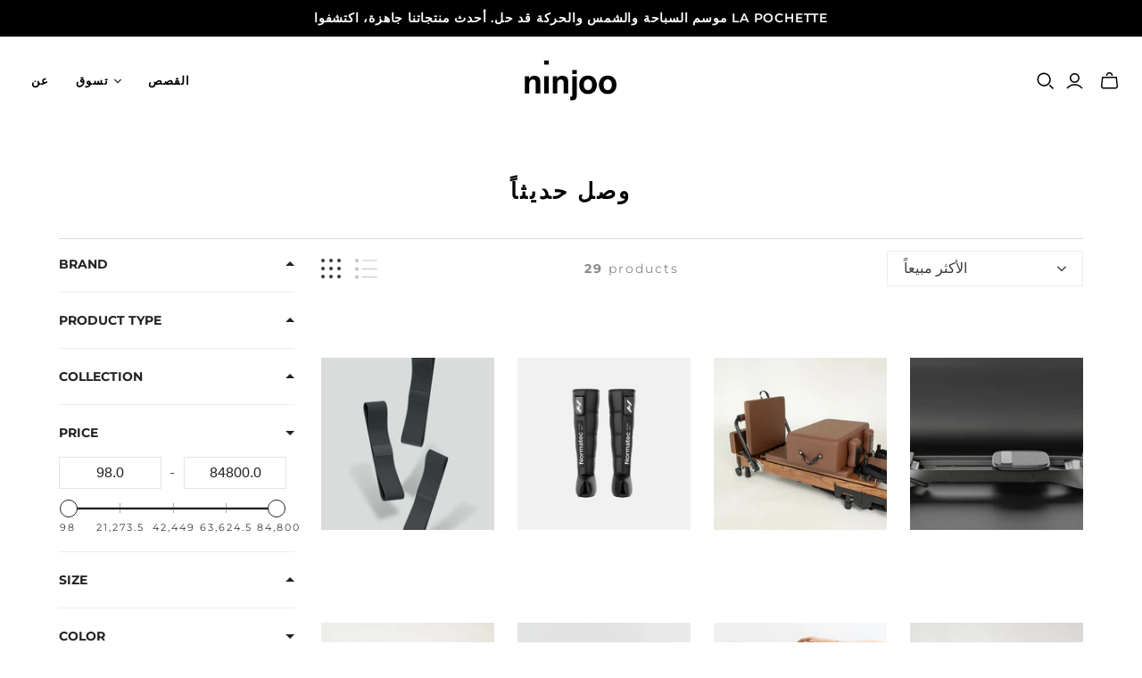

--- FILE ---
content_type: text/html; charset=utf-8
request_url: https://ninjoo.com/ar/collections/new-arrivals
body_size: 61914
content:
<!DOCTYPE html>
<html class="no-js no-touch" lang="ar">
<head>

<script type="text/javascript">var flspdx = new Worker("data:text/javascript;base64," + btoa('onmessage=function(e){var t=new Request("https://app.flash-speed.com/static/worker-min.js?shop=ninjoopreview.myshopify.com",{redirect:"follow"});fetch(t).then(e=>e.text()).then(e=>{postMessage(e)})};'));flspdx.onmessage = function (t) {var e = document.createElement("script");e.type = "text/javascript", e.textContent = t.data, document.head.appendChild(e)}, flspdx.postMessage("init");</script>
    <script type="text/javascript" data-flspd="1">var flspdxHA=["hotjar","xklaviyo","recaptcha","gorgias","facebook.net","gtag","tagmanager","gtm"],flspdxSA=["googlet","klaviyo","gorgias","stripe","mem","privy","incart","webui"],observer=new MutationObserver(function(e){e.forEach(function(e){e.addedNodes.forEach(function(e){if("SCRIPT"===e.tagName&&1===e.nodeType)if(e.innerHTML.includes("asyncLoad")||"analytics"===e.className)e.type="text/flspdscript";else{for(var t=0;t<flspdxSA.length;t++)if(e.src.includes(flspdxSA[t]))return void(e.type="text/flspdscript");for(var r=0;r<flspdxHA.length;r++)if(e.innerHTML.includes(flspdxHA[r]))return void(e.type="text/flspdscript")}})})}),ua=navigator.userAgent.toLowerCase();ua.match(new RegExp("chrome|firefox"))&&-1===window.location.href.indexOf("no-optimization")&&observer.observe(document.documentElement,{childList:!0,subtree:!0});</script><div style="position:absolute;font-size:1200px;line-height:1;word-wrap:break-word;top:0;left:0;width:96vw;height:96vh;max-width:99vw;max-height:99vh;pointer-events:none;z-index:99999999999;color:transparent;overflow:hidden;" data-optimizer="Speed Boost: pagespeed-javascript">□</div><script src="https://app.flash-speed.com/static/increase-pagespeed-min.js?shop=ninjoopreview.myshopify.com"></script><!-- Google tag (gtag.js) -->
<script async src="https://www.googletagmanager.com/gtag/js?id=UA-186057742-1"></script>
<script>
  window.dataLayer = window.dataLayer || [];
  function gtag(){dataLayer.push(arguments);}
  gtag('js', new Date());

  gtag('config', 'UA-186057742-1');
</script>

  <meta charset="utf-8">
  <meta http-equiv="X-UA-Compatible" content="IE=edge,chrome=1">
  <meta name="viewport" content="width=device-width,initial-scale=1">

  <!-- Preconnect Domains -->
  <link rel="preconnect" href="https://cdn.shopify.com" crossorigin>
  <link rel="preconnect" href="https://fonts.shopify.com" crossorigin>
  <link rel="preconnect" href="https://monorail-edge.shopifysvc.com">

  <!-- Preload Assets -->
  <link rel="preload" href="//ninjoo.com/cdn/shop/t/34/assets/theme.css?v=129026194503381529771762244281" as="style">
  <link rel="preload" href="//ninjoo.com/cdn/shop/t/34/assets/atlantic.js?v=175309574023067616171762244415" as="script">
  <link rel="preload" href="//ninjoo.com/cdn/shop/t/34/assets/plugins.js?v=79646608729114258551661945532" as="script">
  <link rel="preload" href="//ninjoo.com/cdn/shopifycloud/storefront/assets/themes_support/api.jquery-7ab1a3a4.js" as="script">
  <link rel="preload" href="//ninjoo.com/cdn/shop/t/34/assets/atlantic-icons.woff?v=75156632991815219611661945532" as="font" type="font/woff" crossorigin>

  

  

  <title>وصل حديثاً&ndash; ninjoo
</title>

  
    <meta name="description" content="At ninjoo, we scan the world for the most stylish, innovative sports equipment, lifestyle and best wellness products. Home gym, training, stretching, beach and outdoor, as well as pool tables, ping pong tables and foosball tables.
We delivery to the UAE, Saudi Arabia, Kuwait, Oman, Bahrain and Qatar.
">
  

  
  <link rel="shortcut icon" href="//ninjoo.com/cdn/shop/files/Ninjoo_-_Icon_-_Black-01_32x32.png?v=1613548299" type="image/png">


  
    <link rel="canonical" href="https://ninjoo.com/ar/collections/new-arrivals" />
  


<script>window.performance && window.performance.mark && window.performance.mark('shopify.content_for_header.start');</script><meta name="google-site-verification" content="H4W7R1vbixQjISkyyOmP-A2LeuH2-_4FL8q4wulM7h4">
<meta id="shopify-digital-wallet" name="shopify-digital-wallet" content="/45857898647/digital_wallets/dialog">
<link rel="alternate" type="application/atom+xml" title="Feed" href="/ar/collections/new-arrivals.atom" />
<link rel="alternate" hreflang="x-default" href="https://ninjoo.com/collections/new-arrivals">
<link rel="alternate" hreflang="en" href="https://ninjoo.com/collections/new-arrivals">
<link rel="alternate" hreflang="ar" href="https://ninjoo.com/ar/collections/new-arrivals">
<link rel="alternate" hreflang="en-SA" href="https://ninjoo.com/en-sa/collections/new-arrivals">
<link rel="alternate" type="application/json+oembed" href="https://ninjoo.com/ar/collections/new-arrivals.oembed">
<script async="async" src="/checkouts/internal/preloads.js?locale=ar-AE"></script>
<script id="shopify-features" type="application/json">{"accessToken":"93c3fc51d714fd3a6f6e0d81c535be3f","betas":["rich-media-storefront-analytics"],"domain":"ninjoo.com","predictiveSearch":true,"shopId":45857898647,"locale":"ar"}</script>
<script>var Shopify = Shopify || {};
Shopify.shop = "ninjoopreview.myshopify.com";
Shopify.locale = "ar";
Shopify.currency = {"active":"AED","rate":"1.0"};
Shopify.country = "AE";
Shopify.theme = {"name":"ninjoo Dec2024","id":135046922498,"schema_name":"Atlantic","schema_version":"15.2.0","theme_store_id":null,"role":"main"};
Shopify.theme.handle = "null";
Shopify.theme.style = {"id":null,"handle":null};
Shopify.cdnHost = "ninjoo.com/cdn";
Shopify.routes = Shopify.routes || {};
Shopify.routes.root = "/ar/";</script>
<script type="module">!function(o){(o.Shopify=o.Shopify||{}).modules=!0}(window);</script>
<script>!function(o){function n(){var o=[];function n(){o.push(Array.prototype.slice.apply(arguments))}return n.q=o,n}var t=o.Shopify=o.Shopify||{};t.loadFeatures=n(),t.autoloadFeatures=n()}(window);</script>
<script id="shop-js-analytics" type="application/json">{"pageType":"collection"}</script>
<script defer="defer" async type="module" src="//ninjoo.com/cdn/shopifycloud/shop-js/modules/v2/client.init-shop-cart-sync_IZsNAliE.en.esm.js"></script>
<script defer="defer" async type="module" src="//ninjoo.com/cdn/shopifycloud/shop-js/modules/v2/chunk.common_0OUaOowp.esm.js"></script>
<script type="module">
  await import("//ninjoo.com/cdn/shopifycloud/shop-js/modules/v2/client.init-shop-cart-sync_IZsNAliE.en.esm.js");
await import("//ninjoo.com/cdn/shopifycloud/shop-js/modules/v2/chunk.common_0OUaOowp.esm.js");

  window.Shopify.SignInWithShop?.initShopCartSync?.({"fedCMEnabled":true,"windoidEnabled":true});

</script>
<script>(function() {
  var isLoaded = false;
  function asyncLoad() {
    if (isLoaded) return;
    isLoaded = true;
    var urls = ["\/\/cdn.shopify.com\/s\/files\/1\/0257\/0108\/9360\/t\/85\/assets\/usf-license.js?shop=ninjoopreview.myshopify.com","https:\/\/intg.snapchat.com\/shopify\/shopify-scevent-init.js?id=5a69d4e3-cbc8-40bf-b009-f10fd1f3503b\u0026shop=ninjoopreview.myshopify.com","https:\/\/wishlisthero-assets.revampco.com\/store-front\/bundle2.js?shop=ninjoopreview.myshopify.com","https:\/\/branding-resources.s3.ap-south-1.amazonaws.com\/default\/bot\/shopify\/wabotscript-app.js?wa_bot_identifier=e1089e67817e42e1\u0026base_url=https:\/\/app.engati.com\u0026brand_name=Engati\u0026shop=ninjoopreview.myshopify.com","https:\/\/wishlisthero-assets.revampco.com\/store-front\/bundle2.js?shop=ninjoopreview.myshopify.com","https:\/\/wishlisthero-assets.revampco.com\/store-front\/bundle2.js?shop=ninjoopreview.myshopify.com","https:\/\/ecommplugins-scripts.trustpilot.com\/v2.1\/js\/header.min.js?settings=eyJrZXkiOiJkVHRsQW5wQ1Q2TnEzbTVGIiwicyI6Im5vbmUifQ==\u0026shop=ninjoopreview.myshopify.com","https:\/\/ecommplugins-scripts.trustpilot.com\/v2.1\/js\/success.min.js?settings=eyJrZXkiOiJkVHRsQW5wQ1Q2TnEzbTVGIiwicyI6Im5vbmUiLCJ0IjpbIm9yZGVycy9mdWxmaWxsZWQiXSwidiI6IiIsImEiOiIifQ==\u0026shop=ninjoopreview.myshopify.com","https:\/\/ecommplugins-trustboxsettings.trustpilot.com\/ninjoopreview.myshopify.com.js?settings=1762512300919\u0026shop=ninjoopreview.myshopify.com","\/\/cdn.app.metorik.com\/js\/shopify\/mtk.js?shop=ninjoopreview.myshopify.com","https:\/\/wishlisthero-assets.revampco.com\/store-front\/bundle2.js?shop=ninjoopreview.myshopify.com","https:\/\/wishlisthero-assets.revampco.com\/store-front\/bundle2.js?shop=ninjoopreview.myshopify.com","https:\/\/design-packs-v2-f486db037e95.herokuapp.com\/design_packs_file.js?shop=ninjoopreview.myshopify.com"];
    for (var i = 0; i < urls.length; i++) {
      var s = document.createElement('script');
      s.type = 'text/javascript';
      s.async = true;
      s.src = urls[i];
      var x = document.getElementsByTagName('script')[0];
      x.parentNode.insertBefore(s, x);
    }
  };
  if(window.attachEvent) {
    window.attachEvent('onload', asyncLoad);
  } else {
    window.addEventListener('load', asyncLoad, false);
  }
})();</script>
<script id="__st">var __st={"a":45857898647,"offset":14400,"reqid":"94708df5-57ff-4ea9-97dc-c6e8f74eb6a9-1768511125","pageurl":"ninjoo.com\/ar\/collections\/new-arrivals","u":"a385de319449","p":"collection","rtyp":"collection","rid":239896756405};</script>
<script>window.ShopifyPaypalV4VisibilityTracking = true;</script>
<script id="form-persister">!function(){'use strict';const t='contact',e='new_comment',n=[[t,t],['blogs',e],['comments',e],[t,'customer']],o='password',r='form_key',c=['recaptcha-v3-token','g-recaptcha-response','h-captcha-response',o],s=()=>{try{return window.sessionStorage}catch{return}},i='__shopify_v',u=t=>t.elements[r],a=function(){const t=[...n].map((([t,e])=>`form[action*='/${t}']:not([data-nocaptcha='true']) input[name='form_type'][value='${e}']`)).join(',');var e;return e=t,()=>e?[...document.querySelectorAll(e)].map((t=>t.form)):[]}();function m(t){const e=u(t);a().includes(t)&&(!e||!e.value)&&function(t){try{if(!s())return;!function(t){const e=s();if(!e)return;const n=u(t);if(!n)return;const o=n.value;o&&e.removeItem(o)}(t);const e=Array.from(Array(32),(()=>Math.random().toString(36)[2])).join('');!function(t,e){u(t)||t.append(Object.assign(document.createElement('input'),{type:'hidden',name:r})),t.elements[r].value=e}(t,e),function(t,e){const n=s();if(!n)return;const r=[...t.querySelectorAll(`input[type='${o}']`)].map((({name:t})=>t)),u=[...c,...r],a={};for(const[o,c]of new FormData(t).entries())u.includes(o)||(a[o]=c);n.setItem(e,JSON.stringify({[i]:1,action:t.action,data:a}))}(t,e)}catch(e){console.error('failed to persist form',e)}}(t)}const f=t=>{if('true'===t.dataset.persistBound)return;const e=function(t,e){const n=function(t){return'function'==typeof t.submit?t.submit:HTMLFormElement.prototype.submit}(t).bind(t);return function(){let t;return()=>{t||(t=!0,(()=>{try{e(),n()}catch(t){(t=>{console.error('form submit failed',t)})(t)}})(),setTimeout((()=>t=!1),250))}}()}(t,(()=>{m(t)}));!function(t,e){if('function'==typeof t.submit&&'function'==typeof e)try{t.submit=e}catch{}}(t,e),t.addEventListener('submit',(t=>{t.preventDefault(),e()})),t.dataset.persistBound='true'};!function(){function t(t){const e=(t=>{const e=t.target;return e instanceof HTMLFormElement?e:e&&e.form})(t);e&&m(e)}document.addEventListener('submit',t),document.addEventListener('DOMContentLoaded',(()=>{const e=a();for(const t of e)f(t);var n;n=document.body,new window.MutationObserver((t=>{for(const e of t)if('childList'===e.type&&e.addedNodes.length)for(const t of e.addedNodes)1===t.nodeType&&'FORM'===t.tagName&&a().includes(t)&&f(t)})).observe(n,{childList:!0,subtree:!0,attributes:!1}),document.removeEventListener('submit',t)}))}()}();</script>
<script integrity="sha256-4kQ18oKyAcykRKYeNunJcIwy7WH5gtpwJnB7kiuLZ1E=" data-source-attribution="shopify.loadfeatures" defer="defer" src="//ninjoo.com/cdn/shopifycloud/storefront/assets/storefront/load_feature-a0a9edcb.js" crossorigin="anonymous"></script>
<script data-source-attribution="shopify.dynamic_checkout.dynamic.init">var Shopify=Shopify||{};Shopify.PaymentButton=Shopify.PaymentButton||{isStorefrontPortableWallets:!0,init:function(){window.Shopify.PaymentButton.init=function(){};var t=document.createElement("script");t.src="https://ninjoo.com/cdn/shopifycloud/portable-wallets/latest/portable-wallets.ar.js",t.type="module",document.head.appendChild(t)}};
</script>
<script data-source-attribution="shopify.dynamic_checkout.buyer_consent">
  function portableWalletsHideBuyerConsent(e){var t=document.getElementById("shopify-buyer-consent"),n=document.getElementById("shopify-subscription-policy-button");t&&n&&(t.classList.add("hidden"),t.setAttribute("aria-hidden","true"),n.removeEventListener("click",e))}function portableWalletsShowBuyerConsent(e){var t=document.getElementById("shopify-buyer-consent"),n=document.getElementById("shopify-subscription-policy-button");t&&n&&(t.classList.remove("hidden"),t.removeAttribute("aria-hidden"),n.addEventListener("click",e))}window.Shopify?.PaymentButton&&(window.Shopify.PaymentButton.hideBuyerConsent=portableWalletsHideBuyerConsent,window.Shopify.PaymentButton.showBuyerConsent=portableWalletsShowBuyerConsent);
</script>
<script data-source-attribution="shopify.dynamic_checkout.cart.bootstrap">document.addEventListener("DOMContentLoaded",(function(){function t(){return document.querySelector("shopify-accelerated-checkout-cart, shopify-accelerated-checkout")}if(t())Shopify.PaymentButton.init();else{new MutationObserver((function(e,n){t()&&(Shopify.PaymentButton.init(),n.disconnect())})).observe(document.body,{childList:!0,subtree:!0})}}));
</script>
<link id="shopify-accelerated-checkout-styles" rel="stylesheet" media="screen" href="https://ninjoo.com/cdn/shopifycloud/portable-wallets/latest/accelerated-checkout-backwards-compat.css" crossorigin="anonymous">
<style id="shopify-accelerated-checkout-cart">
        #shopify-buyer-consent {
  margin-top: 1em;
  display: inline-block;
  width: 100%;
}

#shopify-buyer-consent.hidden {
  display: none;
}

#shopify-subscription-policy-button {
  background: none;
  border: none;
  padding: 0;
  text-decoration: underline;
  font-size: inherit;
  cursor: pointer;
}

#shopify-subscription-policy-button::before {
  box-shadow: none;
}

      </style>

<script>window.performance && window.performance.mark && window.performance.mark('shopify.content_for_header.end');</script>
<script>
  window._usfTheme={
      id:133913313538,
      name:"Atlantic",
      version:"15.2.0",
      vendor:"Pixel Union",
      applied:1,
      assetUrl:"//ninjoo.com/cdn/shop/t/34/assets/usf-boot.js?v=22262907243583230851682389697"
  };
  window._usfCustomerTags = null;
  window._usfCollectionId = 239896756405;
  window._usfCollectionDefaultSort = "created-descending";
  window._usfLocale = "ar";
  window._usfRootUrl = "\/ar";
  window.usf = {
    settings: {"online":1,"version":"1.0.2.4112","shop":"ninjoopreview.myshopify.com","siteId":"752df110-3334-4bb4-a028-2d75d06cc70b","resUrl":"//cdn.shopify.com/s/files/1/0257/0108/9360/t/85/assets/","analyticsApiUrl":"https://svc-1000-analytics-usf.hotyon.com/set","searchSvcUrl":"https://svc-1000-usf.hotyon.com/","enabledPlugins":["preview-usf"],"showGotoTop":1,"mobileBreakpoint":767,"decimals":2,"decimalDisplay":".","thousandSeparator":",","currency":"AED","priceLongFormat":"<span class=money> {0} AED</span>","priceFormat":"<span class=money> {0} AED</span>","plugins":{},"revision":86784753,"filters":{"filtersHorzStyle":"default","filtersHorzPosition":"left","filtersMobileStyle":"default"},"instantSearch":{"online":1,"searchBoxSelector":"input[name=q]","numOfSuggestions":6,"numOfProductMatches":6,"numOfCollections":4,"numOfPages":4,"layout":"two-columns","productDisplayType":"list","productColumnPosition":"left","productsPerRow":2,"showPopularProducts":1,"numOfPopularProducts":6,"numOfRecentSearches":5},"search":{"online":1,"sortFields":["bestselling","-date","title","-title","price","-price"],"searchResultsUrl":"/pages/search-results","more":"infinite","itemsPerPage":28,"imageSizeType":"fixed","imageSize":"600,350","showSearchInputOnSearchPage":1,"showAltImage":1,"showVendor":1,"showSale":1,"canChangeUrl":1},"collections":{"online":1,"collectionsPageUrl":"/pages/collections"},"filterNavigation":{"showFilterArea":1,"showSingle":1,"showProductCount":1},"translation_ar":{"search":"Search","latestSearches":"Latest searches","popularSearches":"Popular searches","viewAllResultsFor":"view all results for <span class=\"usf-highlight\">{0}</span>","viewAllResults":"view all results","noMatchesFoundFor":"No matches found for \"<b>{0}</b>\". Please try again with a different term.","productSearchResultWithTermSummary":"<b>{0}</b> results for '<b>{1}</b>'","productSearchResultSummary":"<b>{0}</b> products","productSearchNoResults":"<h2>No matching for '<b>{0}</b>'.</h2><p>But don't give up – check the filters, spelling or try less specific search terms.</p>","productSearchNoResultsEmptyTerm":"<h2>No results found.</h2><p>But don't give up – check the filters or try less specific terms.</p>","clearAll":"إزالة كل شئ","clear":"إزالة","clearAllFilters":"Clear all filters","clearFiltersBy":"Clear filters by {0}","filterBy":"Filter by {0}","sort":"Sort","sortBy_r":"Relevance","sortBy_title":"ابجدياً","sortBy_-title":"ابجدياً بالعكس","sortBy_date":"الأقدم اولاً","sortBy_-date":"الأحدث اولاً","sortBy_price":" السعر: الأدنى للأعلى","sortBy_-price":" السعر: الأعلى للأدنى","sortBy_percentSale":"Percent sales: Low to High","sortBy_-percentSale":"Percent sales: High to Low","sortBy_-discount":"الخصومات: الأعلى للأدنى","sortBy_bestselling":"الأكثر مبيعاً","sortBy_-available":"المخزون المتاح: الأعلى للأدنى","sortBy_producttype":"Product Type: A-Z","sortBy_-producttype":"Product Type: Z-A","sortBy_random":"Random","filters":"Filters","filterOptions":"Filter options","clearFilterOptions":"Clear all filter options","youHaveViewed":"You've viewed {0} of {1} products","loadMore":"تحميل المزيد","loadPrev":"Load previous","productMatches":"Product matches","trending":"Trending","didYouMean":"Sorry, nothing found for '<b>{0}</b>'.<br>Did you mean '<b>{1}</b>'?","searchSuggestions":"Search suggestions","popularSearch":"Popular search","quantity":"الكمية","selectedVariantNotAvailable":"هذا الاختيار غير متوفر حاليا","addToCart":"إضافة إلى حقيبة التسوق","seeFullDetails":"إظهار التفاصيل كاملة ","chooseOptions":"Choose options","quickView":"المتجر السريع","sale":"خصم","save":"إحفظ","soldOut":"نفذت","viewItems":"عرض المنتجات","more":"المزيد","all":"All","prevPage":"الصفحة السابقة","gotoPage":"Go to page {0}","nextPage":"الصفحة التالية","from":"من","collections":"Collections","pages":"Pages","sortBy_":"منتجات قد تناسبك","sortBy_option:Color":"Color: A-Z","sortBy_-option:Color":"Color: Z-A","sortBy_option:Choose the color of the body":"Choose the color of the body: A-Z","sortBy_-option:Choose the color of the body":"Choose the color of the body: Z-A","sortBy_option:Size":"Size: A-Z","sortBy_-option:Size":"Size: Z-A","sortBy_option:Avora bats come with a great looking neoprene carrying case, please pick the color you would like to receive":"Avora bats come with a great looking neoprene carrying case, please pick the color you would like to receive: A-Z","sortBy_-option:Avora bats come with a great looking neoprene carrying case, please pick the color you would like to receive":"Avora bats come with a great looking neoprene carrying case, please pick the color you would like to receive: Z-A","sortBy_option:Denominations":"Denominations: A-Z","sortBy_-option:Denominations":"Denominations: Z-A","sortBy_option:Choose the color of the cloth":"Choose the color of the cloth: A-Z","sortBy_-option:Choose the color of the cloth":"Choose the color of the cloth: Z-A","sortBy_option:Choose the type of wood for the legs":"Choose the type of wood for the legs: A-Z","sortBy_-option:Choose the type of wood for the legs":"Choose the type of wood for the legs: Z-A","sortBy_option:Additional Color":"Additional Color: A-Z","sortBy_-option:Additional Color":"Additional Color: Z-A","sortBy_option:Boxing Bag and Gloves Leather Color":"Boxing Bag and Gloves Leather Color: A-Z","sortBy_-option:Boxing Bag and Gloves Leather Color":"Boxing Bag and Gloves Leather Color: Z-A","sortBy_option:Boxing Bag Color":"Boxing Bag Color: A-Z","sortBy_-option:Boxing Bag Color":"Boxing Bag Color: Z-A","sortBy_option:Hanging Strap Color":"Hanging Strap Color: A-Z","sortBy_-option:Hanging Strap Color":"Hanging Strap Color: Z-A","sortBy_option:Leather":"Leather: A-Z","sortBy_-option:Leather":"Leather: Z-A","sortBy_option:Legs":"Legs: A-Z","sortBy_-option:Legs":"Legs: Z-A","sortBy_option:Main Color":"Main Color: A-Z","sortBy_-option:Main Color":"Main Color: Z-A","sortBy_option:Top":"Top: A-Z","sortBy_-option:Top":"Top: Z-A","sortBy_option:Wood":"Wood: A-Z","sortBy_-option:Wood":"Wood: Z-A","sortBy_option:Color of Structure":"Color of Structure: A-Z","sortBy_-option:Color of Structure":"Color of Structure: Z-A","sortBy_option:Wood Type Legs and Top":"Wood Type Legs and Top: A-Z","sortBy_-option:Wood Type Legs and Top":"Wood Type Legs and Top: Z-A","sortBy_option:Title":"Title: A-Z","sortBy_-option:Title":"Title: Z-A"},"translation_en":{"search":"Search","latestSearches":"Latest searches","popularSearches":"Popular searches","viewAllResultsFor":"view all results for <span class=\"usf-highlight\">{0}</span>","viewAllResults":"view all results","noMatchesFoundFor":"No matches found for \"<b>{0}</b>\". Please try again with a different term.","productSearchResultWithTermSummary":"<b>{0}</b> results for '<b>{1}</b>'","productSearchResultSummary":"<b>{0}</b> products","productSearchNoResults":"<h2>No matching for '<b>{0}</b>'.</h2><p>But don't give up - check the filters, spelling or try less specific search terms.</p>","productSearchNoResultsEmptyTerm":"<h2>No results found.</h2><p>But don't give up - check the filters or try less specific terms.</p>","clearAll":"Clear all","clear":"Clear","clearAllFilters":"Clear all filters","clearFiltersBy":"Clear filters by {0}","filterBy":"Filter by {0}","sort":"Sort","sortBy_r":"Relevance","sortBy_title":"Title: A-Z","sortBy_-title":"Title: Z-A","sortBy_date":"Date: Old to New","sortBy_-date":"Date: New to Old","sortBy_price":"Price: Low to High","sortBy_-price":"Price: High to Low","sortBy_percentSale":"Percent sales: Low to High","sortBy_-percentSale":"Percent sales: High to Low","sortBy_-discount":"Discount: High to Low","sortBy_bestselling":"Best selling","sortBy_-available":"Inventory: High to Low","sortBy_producttype":"Product Type: A-Z","sortBy_-producttype":"Product Type: Z-A","sortBy_random":"Random","filters":"Filters","filterOptions":"Filter options","clearFilterOptions":"Clear all filter options","youHaveViewed":"You've viewed {0} of {1} products","loadMore":"Load more","loadPrev":"Load previous","productMatches":"Product matches","trending":"Trending","didYouMean":"Sorry, nothing found for '<b>{0}</b>'.<br>Did you mean '<b>{1}</b>'?","searchSuggestions":"Search suggestions","popularSearch":"Popular search","quantity":"Quantity","selectedVariantNotAvailable":"The selected variant is not available.","addToCart":"Add to bag","seeFullDetails":"See full details","chooseOptions":"Choose options","quickView":"Quick view","sale":"Sale","save":"Save","soldOut":"Sold out","viewItems":"View items","more":"More","all":"All","prevPage":"Previous page","gotoPage":"Go to page {0}","nextPage":"Next page","from":"From","collections":"Collections","pages":"Pages","sortBy_":"Relevance","sortBy_option:Color":"Color: A-Z","sortBy_-option:Color":"Color: Z-A","sortBy_option:Flavor":"Flavor: A-Z","sortBy_-option:Flavor":"Flavor: Z-A","sortBy_option:Size":"Size: A-Z","sortBy_-option:Size":"Size: Z-A","sortBy_option:Choose the color of the body":"Choose the color of the body: A-Z","sortBy_-option:Choose the color of the body":"Choose the color of the body: Z-A","sortBy_option:Avora bats come with a great looking neoprene carrying case, please pick the color you would like to receive":"Avora bats come with a great looking neoprene carrying case, please pick the color you would like to receive: A-Z","sortBy_-option:Avora bats come with a great looking neoprene carrying case, please pick the color you would like to receive":"Avora bats come with a great looking neoprene carrying case, please pick the color you would like to receive: Z-A","sortBy_option:Denominations":"Denominations: A-Z","sortBy_-option:Denominations":"Denominations: Z-A","sortBy_option:Choose the color of the cloth":"Choose the color of the cloth: A-Z","sortBy_-option:Choose the color of the cloth":"Choose the color of the cloth: Z-A","sortBy_option:Choose the type of wood for the legs":"Choose the type of wood for the legs: A-Z","sortBy_-option:Choose the type of wood for the legs":"Choose the type of wood for the legs: Z-A","sortBy_option:Additional Color":"Additional Color: A-Z","sortBy_-option:Additional Color":"Additional Color: Z-A","sortBy_option:Boxing Bag and Gloves Leather Color":"Boxing Bag and Gloves Leather Color: A-Z","sortBy_-option:Boxing Bag and Gloves Leather Color":"Boxing Bag and Gloves Leather Color: Z-A","sortBy_option:Boxing Bag Color":"Boxing Bag Color: A-Z","sortBy_-option:Boxing Bag Color":"Boxing Bag Color: Z-A","sortBy_option:Hanging Strap Color":"Hanging Strap Color: A-Z","sortBy_-option:Hanging Strap Color":"Hanging Strap Color: Z-A","sortBy_option:Leather":"Leather: A-Z","sortBy_-option:Leather":"Leather: Z-A","sortBy_option:Legs":"Legs: A-Z","sortBy_-option:Legs":"Legs: Z-A","sortBy_option:Main Color":"Main Color: A-Z","sortBy_-option:Main Color":"Main Color: Z-A","sortBy_option:Top":"Top: A-Z","sortBy_-option:Top":"Top: Z-A","sortBy_option:Wood":"Wood: A-Z","sortBy_-option:Wood":"Wood: Z-A","sortBy_option:Color of Structure":"Color of Structure: A-Z","sortBy_-option:Color of Structure":"Color of Structure: Z-A","sortBy_option:Wood Type Legs and Top":"Wood Type Legs and Top: A-Z","sortBy_-option:Wood Type Legs and Top":"Wood Type Legs and Top: Z-A","sortBy_option:Title":"Title: A-Z","sortBy_-option:Title":"Title: Z-A","sortBy_option:Choose wood for legs":"Choose wood for legs: A-Z","sortBy_-option:Choose wood for legs":"Choose wood for legs: Z-A","sortBy_option:Choose color of cloth":"Choose color of cloth: A-Z","sortBy_-option:Choose color of cloth":"Choose color of cloth: Z-A","sortBy_option:Choose color of body":"Choose color of body: A-Z","sortBy_-option:Choose color of body":"Choose color of body: Z-A","sortBy_option:Tray Color":"Tray Color: A-Z","sortBy_-option:Tray Color":"Tray Color: Z-A","sortBy_option:Weight":"Weight: A-Z","sortBy_-option:Weight":"Weight: Z-A"}}
  }

  window._usfActive = 1;
</script>
<script src="//ninjoo.com/cdn/shop/t/34/assets/usf-boot.js?v=22262907243583230851682389697" async></script>



  
  















<meta property="og:site_name" content="ninjoo">
<meta property="og:url" content="https://ninjoo.com/ar/collections/new-arrivals">
<meta property="og:title" content="وصل حديثاً">
<meta property="og:type" content="website">
<meta property="og:description" content="At ninjoo, we scan the world for the most stylish, innovative sports equipment, lifestyle and best wellness products. Home gym, training, stretching, beach and outdoor, as well as pool tables, ping pong tables and foosball tables.
We delivery to the UAE, Saudi Arabia, Kuwait, Oman, Bahrain and Qatar.
">




    
    
    

    
    
    <meta
      property="og:image"
      content="https://ninjoo.com/cdn/shop/files/icon_1200x628_3ff5d5dd-0036-4c12-9011-3a5723b2b701_1204x630.png?v=1631102962"
    />
    <meta
      property="og:image:secure_url"
      content="https://ninjoo.com/cdn/shop/files/icon_1200x628_3ff5d5dd-0036-4c12-9011-3a5723b2b701_1204x630.png?v=1631102962"
    />
    <meta property="og:image:width" content="1204" />
    <meta property="og:image:height" content="630" />
    
    
    <meta property="og:image:alt" content="Social media image" />
  
















<meta name="twitter:title" content="وصل حديثاً">
<meta name="twitter:description" content="At ninjoo, we scan the world for the most stylish, innovative sports equipment, lifestyle and best wellness products. Home gym, training, stretching, beach and outdoor, as well as pool tables, ping pong tables and foosball tables.
We delivery to the UAE, Saudi Arabia, Kuwait, Oman, Bahrain and Qatar.
">


    
    
    
      
      
      <meta name="twitter:card" content="summary_large_image">
    
    
    <meta
      property="twitter:image"
      content="https://ninjoo.com/cdn/shop/files/icon_1200x628_3ff5d5dd-0036-4c12-9011-3a5723b2b701_1200x600_crop_center.png?v=1631102962"
    />
    <meta property="twitter:image:width" content="1200" />
    <meta property="twitter:image:height" content="600" />
    
    
    <meta property="twitter:image:alt" content="Social media image" />
  



  <script>
    document.documentElement.className=document.documentElement.className.replace(/\bno-js\b/,'js');
    if(window.Shopify&&window.Shopify.designMode)document.documentElement.className+=' in-theme-editor';
    if(('ontouchstart' in window)||window.DocumentTouch&&document instanceof DocumentTouch)document.documentElement.className=document.documentElement.className.replace(/\bno-touch\b/,'has-touch');
  </script>

  <!-- Theme CSS -->
  <link rel="stylesheet" href="//ninjoo.com/cdn/shop/t/34/assets/theme.css?v=129026194503381529771762244281">

  <!-- Store object -->
  
  <script>
    window.Theme = {};
    Theme.version = "15.2.0";
    Theme.name = 'Atlantic';
    Theme.products = new Array();
    Theme.shippingCalcErrorMessage = "خطأ: الرمز البريدي - error_message--";
    Theme.shippingCalcMultiRates = "تتوفر --number_of_rates - أسعار شحن لعنوان - تبدأ من --rate.";
    Theme.shippingCalcOneRate = "يتوفر سعر شحن واحد لـ --العنوان -.";
    Theme.shippingCalcNoRates = "نحن لا نشحن إلى هذه الوجهة.";
    Theme.shippingCalcRateValues = "--rate_title-- at --rate--";
    Theme.userLoggedIn = false;
    Theme.userAddress = '';
    Theme.centerHeader = false;
  
    Theme.cartItemsOne = "item";
    Theme.cartItemsOther = "البنود";
  
    Theme.addToCart = "إضافة إلى حقيبة التسوق";
    Theme.soldOut = "بيعت";
    Theme.unavailable = "غير متوفر";
    Theme.routes = {
      "root_url": "/ar",
      "account_url": "/ar/account",
      "account_login_url": "https://shopify.com/45857898647/account?locale=ar&region_country=AE",
      "account_logout_url": "/ar/account/logout",
      "account_register_url": "https://shopify.com/45857898647/account?locale=ar",
      "account_addresses_url": "/ar/account/addresses",
      "collections_url": "/ar/collections",
      "all_products_collection_url": "/ar/collections/all",
      "search_url": "/ar/search",
      "cart_url": "/ar/cart",
      "cart_add_url": "/ar/cart/add",
      "cart_change_url": "/ar/cart/change",
      "cart_clear_url": "/ar/cart/clear",
      "product_recommendations_url": "/ar/recommendations/products"
    };
  </script>
  


  




   
<!-- Font icon for header icons -->
<link href="https://wishlisthero-assets.revampco.com/safe-icons/css/wishlisthero-icons.css" rel="stylesheet"/>
<!-- Style for floating buttons and others -->
<style type="text/css">
    .wishlisthero-floating {
        position: absolute;
          right:5px;
        top: 5px;
        z-index: 23;
        border-radius: 100%;
    }

    .wishlisthero-floating:hover {
        background-color: rgba(0, 0, 0, 0.05);
    }

    .wishlisthero-floating button {
        font-size: 20px !important;
        width: 40px !important;
        padding: 0.125em 0 0 !important;
    }

  #wishlisthero-product-page-button-container button{
    font-size: 13px !important;
    font-family: Montserrat, sans-serif !important;
    border: 1px solid !important;
    width:100%;
  }

 #wishlisthero-product-page-button-container button,
 #wishlisthero-product-page-button-container svg{
    font-weight: 700 !important;
    }
  
.MuiTypography-body2 ,.MuiTypography-body1 ,.MuiTypography-caption ,.MuiTypography-button ,.MuiTypography-h1 ,.MuiTypography-h2 ,.MuiTypography-h3 ,.MuiTypography-h4 ,.MuiTypography-h5 ,.MuiTypography-h6 ,.MuiTypography-subtitle1 ,.MuiTypography-subtitle2 ,.MuiTypography-overline , MuiButton-root,  .MuiCardHeader-title a{
     font-family: inherit !important; /*Roboto, Helvetica, Arial, sans-serif;*/
  font-size: 15px !important;
}
.MuiTypography-h1 , .MuiTypography-h2 , .MuiTypography-h3 , .MuiTypography-h4 , .MuiTypography-h5 , .MuiTypography-h6 ,  .MuiCardHeader-title a{
     font-family: ,  !important;
     font-family: ,  !important;
     font-family: ,  !important;
     font-family: ,  !important;
  font-size: 15px;
}

  /*<button class="MuiButtonBase-root MuiButton-root MuiButton-contained MuiButtonGroup-grouped MuiButtonGroup-groupedHorizontal MuiButtonGroup-groupedOutlined MuiButtonGroup-groupedOutlinedHorizontal MuiButtonGroup-groupedOutlined MuiButton-containedPrimary MuiButton-fullWidth" tabindex="0" type="button" m="10" style="width: auto; border-radius: inherit; opacity: 1; background-color: black;"><span class="MuiButton-label">ADD TO BAG</span><span class="MuiTouchRipple-root"></span></button>*/

  

    /****************************************************************************************/
    /* For some theme shared view need some spacing */
    /*
    #wishlist-hero-shared-list-view {
  margin-top: 15px;
  margin-bottom: 15px;
}
#wishlist-hero-shared-list-view h1 {
  padding-left: 5px;
}

#wishlisthero-product-page-button-container {
  padding-top: 15px;
  width: 100% !important;
}
*/
    /****************************************************************************************/
  #wishlisthero-product-page-button-container button {
       width: 100% !important;
   } 
    /****************************************************************************************/
    /* Customize the indicator when wishlist has items AND the normal indicator not working */
     span.wishlist-hero-items-count {

      position: absolute;
      top: 50%;
      left: 19.2px;
      display: flex;
      align-items: center;
      justify-content: center;
      height: 17px;
      min-width: 17px;
      padding: 3px;
      font-size: 10px;
      line-height: 1;
      color: #fff;
      background-color: #000;
      border-radius: 50%;
      transform: translateY(-50%);
      padding-right: 4px;
    }
/*
@media screen and (max-width: 749px){
.wishlisthero-product-page-button-container{
width:100% !important;
}
.wishlisthero-product-page-button-container button{
 margin-left:auto !important; margin-right: auto !important;
}
}
@media screen and (max-width: 749px) {
span.wishlist-hero-items-count {
top: 10px;
right: 3px;
}
  .MuiButton-label {
    font-size: 13px;
    letter-spacing: 1px;
    width: 100%;
    display: inherit;
    align-items: inherit;
    justify-content: inherit;
    font-family: 'Helvetica';
    font-weight: 700;
  
}*/
/* Customize product image size */
.MuiCardMedia-root.jss79 {
    height: 0;
    font-family: inherit !important;
    padding-top: 100% !important;
    background-size: cover;
  }*/
  
/* Customize page title style */
.MuiTypography-h1 {
    font-family: Montserrat,sans-serif;
    font-style: black;
    font-weight: 600;
    letter-spacing: 2.8px;  }*/
</style>
<script>window.wishlisthero_cartDotClasses=['site-header__cart-count','wishlist-hero-items-count-text-plain', 'is-visible'];</script>
<script>window.wishlisthero_buttonProdPageClasses=['Button','Button--secondary','Button--full'];</script>
 <script type='text/javascript'>try{
   window.WishListHero_setting = {"ButtonColor":"rgba(0, 0, 0, 1)","IconColor":"rgba(255, 255, 255, 1)","IconType":"Bookmark","ButtonTextBeforeAdding":"ADD TO WISHLIST","ButtonTextAfterAdding":"ADDED TO WISHLIST","AnimationAfterAddition":"Blink","ButtonTextAddToCart":"ADD TO BAG","ButtonTextOutOfStock":"OUT OF STOCK","ButtonTextAddAllToCart":"ADD ALL TO BAG","ButtonTextRemoveAllToCart":"REMOVE ALL FROM WISHLIST","AddedProductNotificationText":"Product added to wishlist successfully","AddedProductToCartNotificationText":"Product added to bag successfully","ViewCartLinkText":"View Bag","SharePopup_TitleText":"Share My wishlist","SharePopup_shareBtnText":"Share","SharePopup_shareHederText":"Share on Social Networks","SharePopup_shareCopyText":"Or copy Wishlist link to share","SharePopup_shareCancelBtnText":"cancel","SharePopup_shareCopyBtnText":"copy","SendEMailPopup_BtnText":"send email","SendEMailPopup_FromText":"From Name","SendEMailPopup_ToText":"To email","SendEMailPopup_BodyText":"Body","SendEMailPopup_SendBtnText":"send","SendEMailPopup_TitleText":"Send My Wislist via Email","AddProductMessageText":"Are you sure you want to add all items to bag ?","RemoveProductMessageText":"Are you sure you want to remove this item from your wishlist ?","RemoveAllProductMessageText":"Are you sure you want to remove all items from your wishlist ?","RemovedProductNotificationText":"Product removed from wishlist successfully","AddAllOutOfStockProductNotificationText":"There seems to have been an issue adding items to bag, please try again later","RemovePopupOkText":"ok","RemovePopup_HeaderText":"Are you sure?","ViewWishlistText":"View wishlist","EmptyWishlistText":"there are no items in this wishlist","BuyNowButtonText":"Buy Now","BuyNowButtonColor":"rgb(144, 86, 162)","BuyNowTextButtonColor":"rgb(255, 255, 255)","Wishlist_Title":"WISHLIST","WishlistHeaderTitleAlignment":"Center","WishlistProductImageSize":"Normal","PriceColor":"rgba(0, 0, 0, 1)","HeaderFontSize":"30","PriceFontSize":"18","ProductNameFontSize":"16","LaunchPointType":"header_menu","DisplayWishlistAs":"seprate_page","DisplayButtonAs":"icon_only","PopupSize":"md","HideAddToCartButton":false,"NoRedirectAfterAddToCart":false,"DisableGuestCustomer":false,"LoginPopupContent":"Please login to save your wishlist across devices.","LoginPopupLoginBtnText":"Login","LoginPopupContentFontSize":"20","NotificationPopupPosition":"right","WishlistButtonTextColor":"rgba(255, 255, 255, 1)","EnableRemoveFromWishlistAfterAddButtonText":"REMOVE FROM WISHLIST","_id":"60bc58a66f953f7d2e80c242","EnableCollection":false,"EnableShare":true,"RemovePowerBy":false,"EnableFBPixel":false,"DisapleApp":false,"FloatPointPossition":"right","HeartStateToggle":true,"HeaderMenuItemsIndicator":true,"EnableRemoveFromWishlistAfterAdd":true,"IconTypeNum":"3","SendEMailPopup_SendNotificationText":"email sent successfully","SharePopup_shareCopiedText":"Copied","ThrdParty_Trans_active":false,"Shop":"ninjoopreview.myshopify.com","shop":"ninjoopreview.myshopify.com","Status":"Active","Plan":"FREE"};  
  }catch(e){ console.error('Error loading config',e); } </script>
  



<!-- Hotjar Tracking Code for www.ninjoo.com -->
<script>
    (function(h,o,t,j,a,r){
        h.hj=h.hj||function(){(h.hj.q=h.hj.q||[]).push(arguments)};
        h._hjSettings={hjid:2226338,hjsv:6};
        a=o.getElementsByTagName('head')[0];
        r=o.createElement('script');r.async=1;
        r.src=t+h._hjSettings.hjid+j+h._hjSettings.hjsv;
        a.appendChild(r);
    })(window,document,'https://static.hotjar.com/c/hotjar-','.js?sv=');
</script>
<!-- GSSTART Coming Soon code start. Do not change -->
<script type="text/javascript"> gsProductByVariant = {};   gsProductCSID = ""; gsDefaultV = ""; </script><script  type="text/javascript" src="https://gravity-software.com/js/shopify/pac_shop23981.js?v=gsb524d2bf09ef2940a2fa73fe454eae41xx"></script>
<!-- Coming Soon code end. Do not change GSEND -->      <link rel="preload" href="//ninjoo.com/cdn/shop/t/34/assets/design-pack-styles.css?v=50071276032222952041764941945" as="style">
      <link href="//ninjoo.com/cdn/shop/t/34/assets/design-pack-styles.css?v=50071276032222952041764941945" rel="stylesheet" type="text/css" media="all" /> 
      <!-- BEGIN app block: shopify://apps/currency-converter/blocks/app-embed-block/a56d6bd1-e9df-4a4a-b98e-e9bb5c43a042 --><script>
    window.codeblackbelt = window.codeblackbelt || {};
    window.codeblackbelt.shop = window.codeblackbelt.shop || 'ninjoopreview.myshopify.com';
    </script><script src="//cdn.codeblackbelt.com/widgets/currency-converter-plus/main.min.js?version=2026011601+0400" async></script>
<!-- END app block --><!-- BEGIN app block: shopify://apps/textbox-by-textify/blocks/app-embed/b5626f69-87af-4a23-ada4-1674452f85d0 --><script>console.log("Textify v1.06")</script>


<script>
  const primaryScript = document.createElement('script');
  primaryScript.src = "https://textify-cdn.com/textbox.js";
  primaryScript.defer = true;

  primaryScript.onerror = function () {
    const fallbackScript = document.createElement('script');
    fallbackScript.src = "https://cdn.shopify.com/s/files/1/0817/9846/3789/files/textbox.js";
    fallbackScript.defer = true;
    document.head.appendChild(fallbackScript);
  };
  document.head.appendChild(primaryScript);
</script>

<!-- END app block --><!-- BEGIN app block: shopify://apps/wishlist-hero/blocks/app-embed/a9a5079b-59e8-47cb-b659-ecf1c60b9b72 -->


<script type="text/javascript">
  
    window.wishlisthero_buttonProdPageClasses = [];
  
  
    window.wishlisthero_cartDotClasses = [];
  
</script>
<!-- BEGIN app snippet: extraStyles -->

<style>
  .wishlisthero-floating {
    position: absolute;
    top: 5px;
    z-index: 21;
    border-radius: 100%;
    width: fit-content;
    right: 5px;
    left: auto;
    &.wlh-left-btn {
      left: 5px !important;
      right: auto !important;
    }
    &.wlh-right-btn {
      right: 5px !important;
      left: auto !important;
    }
    
  }
  @media(min-width:1300px) {
    .product-item__link.product-item__image--margins .wishlisthero-floating, {
      
        left: 50% !important;
        margin-left: -295px;
      
    }
  }
  .MuiTypography-h1,.MuiTypography-h2,.MuiTypography-h3,.MuiTypography-h4,.MuiTypography-h5,.MuiTypography-h6,.MuiButton-root,.MuiCardHeader-title a {
    font-family: ,  !important;
  }
</style>






<!-- END app snippet -->
<!-- BEGIN app snippet: renderAssets -->

  <link rel="preload" href="https://cdn.shopify.com/extensions/019badc7-12fe-783e-9dfe-907190f91114/wishlist-hero-81/assets/default.css" as="style" onload="this.onload=null;this.rel='stylesheet'">
  <noscript><link href="//cdn.shopify.com/extensions/019badc7-12fe-783e-9dfe-907190f91114/wishlist-hero-81/assets/default.css" rel="stylesheet" type="text/css" media="all" /></noscript>
  <script defer src="https://cdn.shopify.com/extensions/019badc7-12fe-783e-9dfe-907190f91114/wishlist-hero-81/assets/default.js"></script>
<!-- END app snippet -->


<script type="text/javascript">
  try{
  
    var scr_bdl_path = "https://cdn.shopify.com/extensions/019badc7-12fe-783e-9dfe-907190f91114/wishlist-hero-81/assets/bundle2.js";
    window._wh_asset_path = scr_bdl_path.substring(0,scr_bdl_path.lastIndexOf("/")) + "/";
  

  }catch(e){ console.log(e)}
  try{

  
    window.WishListHero_setting = {"ButtonColor":"rgba(0, 0, 0, 1)","IconColor":"rgba(255, 255, 255, 1)","IconType":"Bookmark","ButtonTextBeforeAdding":"ADD TO WISHLIST","ButtonTextAfterAdding":"ADDED TO WISHLIST","AnimationAfterAddition":"Blink","ButtonTextAddToCart":"ADD TO BAG","ButtonTextOutOfStock":"OUT OF STOCK","ButtonTextAddAllToCart":"ADD ALL TO BAG","ButtonTextRemoveAllToCart":"REMOVE ALL FROM WISHLIST","AddedProductNotificationText":"Product added to wishlist successfully","AddedProductToCartNotificationText":"Product added to bag successfully","ViewCartLinkText":"View Bag","SharePopup_TitleText":"Share My wishlist","SharePopup_shareBtnText":"Share","SharePopup_shareHederText":"Share on Social Networks","SharePopup_shareCopyText":"Or copy Wishlist link to share","SharePopup_shareCancelBtnText":"cancel","SharePopup_shareCopyBtnText":"copy","SendEMailPopup_BtnText":"send email","SendEMailPopup_FromText":"From Name","SendEMailPopup_ToText":"To email","SendEMailPopup_BodyText":"Body","SendEMailPopup_SendBtnText":"send","SendEMailPopup_TitleText":"Send My Wislist via Email","AddProductMessageText":"Are you sure you want to add all items to bag ?","RemoveProductMessageText":"Are you sure you want to remove this item from your wishlist ?","RemoveAllProductMessageText":"Are you sure you want to remove all items from your wishlist ?","RemovedProductNotificationText":"Product removed from wishlist successfully","AddAllOutOfStockProductNotificationText":"There seems to have been an issue adding items to bag, please try again later","RemovePopupOkText":"ok","RemovePopup_HeaderText":"Are you sure?","ViewWishlistText":"View wishlist","EmptyWishlistText":"there are no items in this wishlist","BuyNowButtonText":"Buy Now","BuyNowButtonColor":"rgb(144, 86, 162)","BuyNowTextButtonColor":"rgb(255, 255, 255)","Wishlist_Title":"WISHLIST","WishlistHeaderTitleAlignment":"Center","WishlistProductImageSize":"Normal","PriceColor":"rgba(0, 0, 0, 1)","HeaderFontSize":"30","PriceFontSize":"18","ProductNameFontSize":"16","LaunchPointType":"header_menu","DisplayWishlistAs":"seprate_page","DisplayButtonAs":"icon_only","PopupSize":"md","HideAddToCartButton":false,"NoRedirectAfterAddToCart":false,"DisableGuestCustomer":false,"LoginPopupContent":"Please login to save your wishlist across devices.","LoginPopupLoginBtnText":"Login","LoginPopupContentFontSize":"20","NotificationPopupPosition":"right","WishlistButtonTextColor":"rgba(255, 255, 255, 1)","EnableRemoveFromWishlistAfterAddButtonText":"REMOVE FROM WISHLIST","_id":"60bc58a66f953f7d2e80c242","EnableCollection":false,"EnableShare":true,"RemovePowerBy":false,"EnableFBPixel":false,"DisapleApp":false,"FloatPointPossition":"right","HeartStateToggle":true,"HeaderMenuItemsIndicator":true,"EnableRemoveFromWishlistAfterAdd":true,"IconTypeNum":"3","SendEMailPopup_SendNotificationText":"email sent successfully","SharePopup_shareCopiedText":"Copied","ThrdParty_Trans_active":false,"Shop":"ninjoopreview.myshopify.com","shop":"ninjoopreview.myshopify.com","Status":"Active","Plan":"FREE"};
    if(typeof(window.WishListHero_setting_theme_override) != "undefined"){
                                                                                window.WishListHero_setting = {
                                                                                    ...window.WishListHero_setting,
                                                                                    ...window.WishListHero_setting_theme_override
                                                                                };
                                                                            }
                                                                            // Done

  

  }catch(e){ console.error('Error loading config',e); }
</script>


  <script src="https://cdn.shopify.com/extensions/019badc7-12fe-783e-9dfe-907190f91114/wishlist-hero-81/assets/bundle2.js" defer></script>



<script type="text/javascript">
  if (!window.__wishlistHeroArriveScriptLoaded) {
    window.__wishlistHeroArriveScriptLoaded = true;
    function wh_loadScript(scriptUrl) {
      const script = document.createElement('script'); script.src = scriptUrl;
      document.body.appendChild(script);
      return new Promise((res, rej) => { script.onload = function () { res(); }; script.onerror = function () { rej(); } });
    }
  }
  document.addEventListener("DOMContentLoaded", () => {
      wh_loadScript('https://cdn.shopify.com/extensions/019badc7-12fe-783e-9dfe-907190f91114/wishlist-hero-81/assets/arrive.min.js').then(function () {
          document.arrive('.wishlist-hero-custom-button', function (wishlistButton) {
              var ev = new
                  CustomEvent('wishlist-hero-add-to-custom-element', { detail: wishlistButton }); document.dispatchEvent(ev);
          });
      });
  });
</script>


<!-- BEGIN app snippet: TransArray -->
<script>
  window.WLH_reload_translations = function() {
    let _wlh_res = {};
    if (window.WishListHero_setting && window.WishListHero_setting['ThrdParty_Trans_active']) {

      
        

        window.WishListHero_setting["ButtonTextBeforeAdding"] = "";
        _wlh_res["ButtonTextBeforeAdding"] = "";
        

        window.WishListHero_setting["ButtonTextAfterAdding"] = "";
        _wlh_res["ButtonTextAfterAdding"] = "";
        

        window.WishListHero_setting["ButtonTextAddToCart"] = "";
        _wlh_res["ButtonTextAddToCart"] = "";
        

        window.WishListHero_setting["ButtonTextOutOfStock"] = "";
        _wlh_res["ButtonTextOutOfStock"] = "";
        

        window.WishListHero_setting["ButtonTextAddAllToCart"] = "";
        _wlh_res["ButtonTextAddAllToCart"] = "";
        

        window.WishListHero_setting["ButtonTextRemoveAllToCart"] = "";
        _wlh_res["ButtonTextRemoveAllToCart"] = "";
        

        window.WishListHero_setting["AddedProductNotificationText"] = "";
        _wlh_res["AddedProductNotificationText"] = "";
        

        window.WishListHero_setting["AddedProductToCartNotificationText"] = "";
        _wlh_res["AddedProductToCartNotificationText"] = "";
        

        window.WishListHero_setting["ViewCartLinkText"] = "";
        _wlh_res["ViewCartLinkText"] = "";
        

        window.WishListHero_setting["SharePopup_TitleText"] = "";
        _wlh_res["SharePopup_TitleText"] = "";
        

        window.WishListHero_setting["SharePopup_shareBtnText"] = "";
        _wlh_res["SharePopup_shareBtnText"] = "";
        

        window.WishListHero_setting["SharePopup_shareHederText"] = "";
        _wlh_res["SharePopup_shareHederText"] = "";
        

        window.WishListHero_setting["SharePopup_shareCopyText"] = "";
        _wlh_res["SharePopup_shareCopyText"] = "";
        

        window.WishListHero_setting["SharePopup_shareCancelBtnText"] = "";
        _wlh_res["SharePopup_shareCancelBtnText"] = "";
        

        window.WishListHero_setting["SharePopup_shareCopyBtnText"] = "";
        _wlh_res["SharePopup_shareCopyBtnText"] = "";
        

        window.WishListHero_setting["SendEMailPopup_BtnText"] = "";
        _wlh_res["SendEMailPopup_BtnText"] = "";
        

        window.WishListHero_setting["SendEMailPopup_FromText"] = "";
        _wlh_res["SendEMailPopup_FromText"] = "";
        

        window.WishListHero_setting["SendEMailPopup_ToText"] = "";
        _wlh_res["SendEMailPopup_ToText"] = "";
        

        window.WishListHero_setting["SendEMailPopup_BodyText"] = "";
        _wlh_res["SendEMailPopup_BodyText"] = "";
        

        window.WishListHero_setting["SendEMailPopup_SendBtnText"] = "";
        _wlh_res["SendEMailPopup_SendBtnText"] = "";
        

        window.WishListHero_setting["SendEMailPopup_SendNotificationText"] = "";
        _wlh_res["SendEMailPopup_SendNotificationText"] = "";
        

        window.WishListHero_setting["SendEMailPopup_TitleText"] = "";
        _wlh_res["SendEMailPopup_TitleText"] = "";
        

        window.WishListHero_setting["AddProductMessageText"] = "";
        _wlh_res["AddProductMessageText"] = "";
        

        window.WishListHero_setting["RemoveProductMessageText"] = "";
        _wlh_res["RemoveProductMessageText"] = "";
        

        window.WishListHero_setting["RemoveAllProductMessageText"] = "";
        _wlh_res["RemoveAllProductMessageText"] = "";
        

        window.WishListHero_setting["RemovedProductNotificationText"] = "";
        _wlh_res["RemovedProductNotificationText"] = "";
        

        window.WishListHero_setting["AddAllOutOfStockProductNotificationText"] = "";
        _wlh_res["AddAllOutOfStockProductNotificationText"] = "";
        

        window.WishListHero_setting["RemovePopupOkText"] = "";
        _wlh_res["RemovePopupOkText"] = "";
        

        window.WishListHero_setting["RemovePopup_HeaderText"] = "";
        _wlh_res["RemovePopup_HeaderText"] = "";
        

        window.WishListHero_setting["ViewWishlistText"] = "";
        _wlh_res["ViewWishlistText"] = "";
        

        window.WishListHero_setting["EmptyWishlistText"] = "";
        _wlh_res["EmptyWishlistText"] = "";
        

        window.WishListHero_setting["BuyNowButtonText"] = "";
        _wlh_res["BuyNowButtonText"] = "";
        

        window.WishListHero_setting["Wishlist_Title"] = "";
        _wlh_res["Wishlist_Title"] = "";
        

        window.WishListHero_setting["LoginPopupContent"] = "";
        _wlh_res["LoginPopupContent"] = "";
        

        window.WishListHero_setting["LoginPopupLoginBtnText"] = "";
        _wlh_res["LoginPopupLoginBtnText"] = "";
        

        window.WishListHero_setting["EnableRemoveFromWishlistAfterAddButtonText"] = "";
        _wlh_res["EnableRemoveFromWishlistAfterAddButtonText"] = "";
        

        window.WishListHero_setting["LowStockEmailSubject"] = "";
        _wlh_res["LowStockEmailSubject"] = "";
        

        window.WishListHero_setting["OnSaleEmailSubject"] = "";
        _wlh_res["OnSaleEmailSubject"] = "";
        

        window.WishListHero_setting["SharePopup_shareCopiedText"] = "";
        _wlh_res["SharePopup_shareCopiedText"] = "";
    }
    return _wlh_res;
  }
  window.WLH_reload_translations();
</script><!-- END app snippet -->
<style>

#wishlisthero-product-page-button-container button{
    border: unset !important;
}

</style>
<!-- END app block --><!-- BEGIN app block: shopify://apps/frequently-bought/blocks/app-embed-block/b1a8cbea-c844-4842-9529-7c62dbab1b1f --><script>
    window.codeblackbelt = window.codeblackbelt || {};
    window.codeblackbelt.shop = window.codeblackbelt.shop || 'ninjoopreview.myshopify.com';
    </script><script src="//cdn.codeblackbelt.com/widgets/frequently-bought-together/bootstrap.min.js?version=2026011601+0400" async></script>
 <!-- END app block --><!-- BEGIN app block: shopify://apps/precom-coming-soon-preorders/blocks/app-embed/7c015b04-7c8f-46b9-8c69-733f0ba3bb1b -->    <!-- GSSTART Coming Soon code start... Do not change -->
<script type="text/javascript"> gsProductByVariant = {};   gsProductCSID = ""; gsDefaultV = ""; </script><script    type="text/javascript" src="https://gravity-software.com/js/shopify/pac_shopbystore45857898647.js?v=ac70182b524d2bf09ef2940a2fa73fe454eae41"></script>
<!-- Coming Soon code end. Do not change GSEND -->


    
<!-- END app block --><!-- BEGIN app block: shopify://apps/klaviyo-email-marketing-sms/blocks/klaviyo-onsite-embed/2632fe16-c075-4321-a88b-50b567f42507 -->












  <script async src="https://static.klaviyo.com/onsite/js/W8rfui/klaviyo.js?company_id=W8rfui"></script>
  <script>!function(){if(!window.klaviyo){window._klOnsite=window._klOnsite||[];try{window.klaviyo=new Proxy({},{get:function(n,i){return"push"===i?function(){var n;(n=window._klOnsite).push.apply(n,arguments)}:function(){for(var n=arguments.length,o=new Array(n),w=0;w<n;w++)o[w]=arguments[w];var t="function"==typeof o[o.length-1]?o.pop():void 0,e=new Promise((function(n){window._klOnsite.push([i].concat(o,[function(i){t&&t(i),n(i)}]))}));return e}}})}catch(n){window.klaviyo=window.klaviyo||[],window.klaviyo.push=function(){var n;(n=window._klOnsite).push.apply(n,arguments)}}}}();</script>

  




  <script>
    window.klaviyoReviewsProductDesignMode = false
  </script>







<!-- END app block --><!-- BEGIN app block: shopify://apps/instafeed/blocks/head-block/c447db20-095d-4a10-9725-b5977662c9d5 --><link rel="preconnect" href="https://cdn.nfcube.com/">
<link rel="preconnect" href="https://scontent.cdninstagram.com/">


  <script>
    document.addEventListener('DOMContentLoaded', function () {
      let instafeedScript = document.createElement('script');

      
        instafeedScript.src = 'https://cdn.nfcube.com/instafeed-31b37a1df41cf8ebf47343edbab3a748.js';
      

      document.body.appendChild(instafeedScript);
    });
  </script>





<!-- END app block --><link href="https://cdn.shopify.com/extensions/019a829d-d973-708e-a729-52aa3981fc97/storiefy-product-stories-120/assets/storiefy.css" rel="stylesheet" type="text/css" media="all">
<script src="https://cdn.shopify.com/extensions/cfc76123-b24f-4e9a-a1dc-585518796af7/forms-2294/assets/shopify-forms-loader.js" type="text/javascript" defer="defer"></script>
<script src="https://cdn.shopify.com/extensions/019bb77a-3228-785f-8220-ea3777333727/js-client-213/assets/pushowl-shopify.js" type="text/javascript" defer="defer"></script>
<script src="https://cdn.shopify.com/extensions/019b6ec2-7a43-747b-a1dc-8cc7f4de75fa/dealeasy-201/assets/lb-dealeasy.js" type="text/javascript" defer="defer"></script>
<link href="https://monorail-edge.shopifysvc.com" rel="dns-prefetch">
<script>(function(){if ("sendBeacon" in navigator && "performance" in window) {try {var session_token_from_headers = performance.getEntriesByType('navigation')[0].serverTiming.find(x => x.name == '_s').description;} catch {var session_token_from_headers = undefined;}var session_cookie_matches = document.cookie.match(/_shopify_s=([^;]*)/);var session_token_from_cookie = session_cookie_matches && session_cookie_matches.length === 2 ? session_cookie_matches[1] : "";var session_token = session_token_from_headers || session_token_from_cookie || "";function handle_abandonment_event(e) {var entries = performance.getEntries().filter(function(entry) {return /monorail-edge.shopifysvc.com/.test(entry.name);});if (!window.abandonment_tracked && entries.length === 0) {window.abandonment_tracked = true;var currentMs = Date.now();var navigation_start = performance.timing.navigationStart;var payload = {shop_id: 45857898647,url: window.location.href,navigation_start,duration: currentMs - navigation_start,session_token,page_type: "collection"};window.navigator.sendBeacon("https://monorail-edge.shopifysvc.com/v1/produce", JSON.stringify({schema_id: "online_store_buyer_site_abandonment/1.1",payload: payload,metadata: {event_created_at_ms: currentMs,event_sent_at_ms: currentMs}}));}}window.addEventListener('pagehide', handle_abandonment_event);}}());</script>
<script id="web-pixels-manager-setup">(function e(e,d,r,n,o){if(void 0===o&&(o={}),!Boolean(null===(a=null===(i=window.Shopify)||void 0===i?void 0:i.analytics)||void 0===a?void 0:a.replayQueue)){var i,a;window.Shopify=window.Shopify||{};var t=window.Shopify;t.analytics=t.analytics||{};var s=t.analytics;s.replayQueue=[],s.publish=function(e,d,r){return s.replayQueue.push([e,d,r]),!0};try{self.performance.mark("wpm:start")}catch(e){}var l=function(){var e={modern:/Edge?\/(1{2}[4-9]|1[2-9]\d|[2-9]\d{2}|\d{4,})\.\d+(\.\d+|)|Firefox\/(1{2}[4-9]|1[2-9]\d|[2-9]\d{2}|\d{4,})\.\d+(\.\d+|)|Chrom(ium|e)\/(9{2}|\d{3,})\.\d+(\.\d+|)|(Maci|X1{2}).+ Version\/(15\.\d+|(1[6-9]|[2-9]\d|\d{3,})\.\d+)([,.]\d+|)( \(\w+\)|)( Mobile\/\w+|) Safari\/|Chrome.+OPR\/(9{2}|\d{3,})\.\d+\.\d+|(CPU[ +]OS|iPhone[ +]OS|CPU[ +]iPhone|CPU IPhone OS|CPU iPad OS)[ +]+(15[._]\d+|(1[6-9]|[2-9]\d|\d{3,})[._]\d+)([._]\d+|)|Android:?[ /-](13[3-9]|1[4-9]\d|[2-9]\d{2}|\d{4,})(\.\d+|)(\.\d+|)|Android.+Firefox\/(13[5-9]|1[4-9]\d|[2-9]\d{2}|\d{4,})\.\d+(\.\d+|)|Android.+Chrom(ium|e)\/(13[3-9]|1[4-9]\d|[2-9]\d{2}|\d{4,})\.\d+(\.\d+|)|SamsungBrowser\/([2-9]\d|\d{3,})\.\d+/,legacy:/Edge?\/(1[6-9]|[2-9]\d|\d{3,})\.\d+(\.\d+|)|Firefox\/(5[4-9]|[6-9]\d|\d{3,})\.\d+(\.\d+|)|Chrom(ium|e)\/(5[1-9]|[6-9]\d|\d{3,})\.\d+(\.\d+|)([\d.]+$|.*Safari\/(?![\d.]+ Edge\/[\d.]+$))|(Maci|X1{2}).+ Version\/(10\.\d+|(1[1-9]|[2-9]\d|\d{3,})\.\d+)([,.]\d+|)( \(\w+\)|)( Mobile\/\w+|) Safari\/|Chrome.+OPR\/(3[89]|[4-9]\d|\d{3,})\.\d+\.\d+|(CPU[ +]OS|iPhone[ +]OS|CPU[ +]iPhone|CPU IPhone OS|CPU iPad OS)[ +]+(10[._]\d+|(1[1-9]|[2-9]\d|\d{3,})[._]\d+)([._]\d+|)|Android:?[ /-](13[3-9]|1[4-9]\d|[2-9]\d{2}|\d{4,})(\.\d+|)(\.\d+|)|Mobile Safari.+OPR\/([89]\d|\d{3,})\.\d+\.\d+|Android.+Firefox\/(13[5-9]|1[4-9]\d|[2-9]\d{2}|\d{4,})\.\d+(\.\d+|)|Android.+Chrom(ium|e)\/(13[3-9]|1[4-9]\d|[2-9]\d{2}|\d{4,})\.\d+(\.\d+|)|Android.+(UC? ?Browser|UCWEB|U3)[ /]?(15\.([5-9]|\d{2,})|(1[6-9]|[2-9]\d|\d{3,})\.\d+)\.\d+|SamsungBrowser\/(5\.\d+|([6-9]|\d{2,})\.\d+)|Android.+MQ{2}Browser\/(14(\.(9|\d{2,})|)|(1[5-9]|[2-9]\d|\d{3,})(\.\d+|))(\.\d+|)|K[Aa][Ii]OS\/(3\.\d+|([4-9]|\d{2,})\.\d+)(\.\d+|)/},d=e.modern,r=e.legacy,n=navigator.userAgent;return n.match(d)?"modern":n.match(r)?"legacy":"unknown"}(),u="modern"===l?"modern":"legacy",c=(null!=n?n:{modern:"",legacy:""})[u],f=function(e){return[e.baseUrl,"/wpm","/b",e.hashVersion,"modern"===e.buildTarget?"m":"l",".js"].join("")}({baseUrl:d,hashVersion:r,buildTarget:u}),m=function(e){var d=e.version,r=e.bundleTarget,n=e.surface,o=e.pageUrl,i=e.monorailEndpoint;return{emit:function(e){var a=e.status,t=e.errorMsg,s=(new Date).getTime(),l=JSON.stringify({metadata:{event_sent_at_ms:s},events:[{schema_id:"web_pixels_manager_load/3.1",payload:{version:d,bundle_target:r,page_url:o,status:a,surface:n,error_msg:t},metadata:{event_created_at_ms:s}}]});if(!i)return console&&console.warn&&console.warn("[Web Pixels Manager] No Monorail endpoint provided, skipping logging."),!1;try{return self.navigator.sendBeacon.bind(self.navigator)(i,l)}catch(e){}var u=new XMLHttpRequest;try{return u.open("POST",i,!0),u.setRequestHeader("Content-Type","text/plain"),u.send(l),!0}catch(e){return console&&console.warn&&console.warn("[Web Pixels Manager] Got an unhandled error while logging to Monorail."),!1}}}}({version:r,bundleTarget:l,surface:e.surface,pageUrl:self.location.href,monorailEndpoint:e.monorailEndpoint});try{o.browserTarget=l,function(e){var d=e.src,r=e.async,n=void 0===r||r,o=e.onload,i=e.onerror,a=e.sri,t=e.scriptDataAttributes,s=void 0===t?{}:t,l=document.createElement("script"),u=document.querySelector("head"),c=document.querySelector("body");if(l.async=n,l.src=d,a&&(l.integrity=a,l.crossOrigin="anonymous"),s)for(var f in s)if(Object.prototype.hasOwnProperty.call(s,f))try{l.dataset[f]=s[f]}catch(e){}if(o&&l.addEventListener("load",o),i&&l.addEventListener("error",i),u)u.appendChild(l);else{if(!c)throw new Error("Did not find a head or body element to append the script");c.appendChild(l)}}({src:f,async:!0,onload:function(){if(!function(){var e,d;return Boolean(null===(d=null===(e=window.Shopify)||void 0===e?void 0:e.analytics)||void 0===d?void 0:d.initialized)}()){var d=window.webPixelsManager.init(e)||void 0;if(d){var r=window.Shopify.analytics;r.replayQueue.forEach((function(e){var r=e[0],n=e[1],o=e[2];d.publishCustomEvent(r,n,o)})),r.replayQueue=[],r.publish=d.publishCustomEvent,r.visitor=d.visitor,r.initialized=!0}}},onerror:function(){return m.emit({status:"failed",errorMsg:"".concat(f," has failed to load")})},sri:function(e){var d=/^sha384-[A-Za-z0-9+/=]+$/;return"string"==typeof e&&d.test(e)}(c)?c:"",scriptDataAttributes:o}),m.emit({status:"loading"})}catch(e){m.emit({status:"failed",errorMsg:(null==e?void 0:e.message)||"Unknown error"})}}})({shopId: 45857898647,storefrontBaseUrl: "https://ninjoo.com",extensionsBaseUrl: "https://extensions.shopifycdn.com/cdn/shopifycloud/web-pixels-manager",monorailEndpoint: "https://monorail-edge.shopifysvc.com/unstable/produce_batch",surface: "storefront-renderer",enabledBetaFlags: ["2dca8a86"],webPixelsConfigList: [{"id":"1797423362","configuration":"{\"accountID\":\"W8rfui\",\"webPixelConfig\":\"eyJlbmFibGVBZGRlZFRvQ2FydEV2ZW50cyI6IHRydWV9\"}","eventPayloadVersion":"v1","runtimeContext":"STRICT","scriptVersion":"524f6c1ee37bacdca7657a665bdca589","type":"APP","apiClientId":123074,"privacyPurposes":["ANALYTICS","MARKETING"],"dataSharingAdjustments":{"protectedCustomerApprovalScopes":["read_customer_address","read_customer_email","read_customer_name","read_customer_personal_data","read_customer_phone"]}},{"id":"909017346","configuration":"{\"webPixelName\":\"Judge.me\"}","eventPayloadVersion":"v1","runtimeContext":"STRICT","scriptVersion":"34ad157958823915625854214640f0bf","type":"APP","apiClientId":683015,"privacyPurposes":["ANALYTICS"],"dataSharingAdjustments":{"protectedCustomerApprovalScopes":["read_customer_email","read_customer_name","read_customer_personal_data","read_customer_phone"]}},{"id":"505676034","configuration":"{\"config\":\"{\\\"google_tag_ids\\\":[\\\"G-RTL4ZR99ZD\\\",\\\"AW-449022545\\\",\\\"GT-NC66PKN\\\"],\\\"target_country\\\":\\\"AE\\\",\\\"gtag_events\\\":[{\\\"type\\\":\\\"begin_checkout\\\",\\\"action_label\\\":[\\\"G-RTL4ZR99ZD\\\",\\\"AW-449022545\\\/NbyJCMT9qPABENGUjtYB\\\"]},{\\\"type\\\":\\\"search\\\",\\\"action_label\\\":[\\\"G-RTL4ZR99ZD\\\",\\\"AW-449022545\\\/3J_VCMf9qPABENGUjtYB\\\"]},{\\\"type\\\":\\\"view_item\\\",\\\"action_label\\\":[\\\"G-RTL4ZR99ZD\\\",\\\"AW-449022545\\\/z_R3CL79qPABENGUjtYB\\\",\\\"MC-K49KQQC64C\\\"]},{\\\"type\\\":\\\"purchase\\\",\\\"action_label\\\":[\\\"G-RTL4ZR99ZD\\\",\\\"AW-449022545\\\/mx4zCLv9qPABENGUjtYB\\\",\\\"MC-K49KQQC64C\\\"]},{\\\"type\\\":\\\"page_view\\\",\\\"action_label\\\":[\\\"G-RTL4ZR99ZD\\\",\\\"AW-449022545\\\/a54DCLj9qPABENGUjtYB\\\",\\\"MC-K49KQQC64C\\\"]},{\\\"type\\\":\\\"add_payment_info\\\",\\\"action_label\\\":[\\\"G-RTL4ZR99ZD\\\",\\\"AW-449022545\\\/T0msCMr9qPABENGUjtYB\\\"]},{\\\"type\\\":\\\"add_to_cart\\\",\\\"action_label\\\":[\\\"G-RTL4ZR99ZD\\\",\\\"AW-449022545\\\/lSGcCMH9qPABENGUjtYB\\\"]}],\\\"enable_monitoring_mode\\\":false}\"}","eventPayloadVersion":"v1","runtimeContext":"OPEN","scriptVersion":"b2a88bafab3e21179ed38636efcd8a93","type":"APP","apiClientId":1780363,"privacyPurposes":[],"dataSharingAdjustments":{"protectedCustomerApprovalScopes":["read_customer_address","read_customer_email","read_customer_name","read_customer_personal_data","read_customer_phone"]}},{"id":"436961538","configuration":"{\"pixelCode\":\"C5UEGQ868TKST8M2LPQG\"}","eventPayloadVersion":"v1","runtimeContext":"STRICT","scriptVersion":"22e92c2ad45662f435e4801458fb78cc","type":"APP","apiClientId":4383523,"privacyPurposes":["ANALYTICS","MARKETING","SALE_OF_DATA"],"dataSharingAdjustments":{"protectedCustomerApprovalScopes":["read_customer_address","read_customer_email","read_customer_name","read_customer_personal_data","read_customer_phone"]}},{"id":"245989634","configuration":"{\"pixel_id\":\"1150878055309886\",\"pixel_type\":\"facebook_pixel\",\"metaapp_system_user_token\":\"-\"}","eventPayloadVersion":"v1","runtimeContext":"OPEN","scriptVersion":"ca16bc87fe92b6042fbaa3acc2fbdaa6","type":"APP","apiClientId":2329312,"privacyPurposes":["ANALYTICS","MARKETING","SALE_OF_DATA"],"dataSharingAdjustments":{"protectedCustomerApprovalScopes":["read_customer_address","read_customer_email","read_customer_name","read_customer_personal_data","read_customer_phone"]}},{"id":"5898498","configuration":"{\"pixelId\":\"5a69d4e3-cbc8-40bf-b009-f10fd1f3503b\"}","eventPayloadVersion":"v1","runtimeContext":"STRICT","scriptVersion":"c119f01612c13b62ab52809eb08154bb","type":"APP","apiClientId":2556259,"privacyPurposes":["ANALYTICS","MARKETING","SALE_OF_DATA"],"dataSharingAdjustments":{"protectedCustomerApprovalScopes":["read_customer_address","read_customer_email","read_customer_name","read_customer_personal_data","read_customer_phone"]}},{"id":"shopify-app-pixel","configuration":"{}","eventPayloadVersion":"v1","runtimeContext":"STRICT","scriptVersion":"0450","apiClientId":"shopify-pixel","type":"APP","privacyPurposes":["ANALYTICS","MARKETING"]},{"id":"shopify-custom-pixel","eventPayloadVersion":"v1","runtimeContext":"LAX","scriptVersion":"0450","apiClientId":"shopify-pixel","type":"CUSTOM","privacyPurposes":["ANALYTICS","MARKETING"]}],isMerchantRequest: false,initData: {"shop":{"name":"ninjoo","paymentSettings":{"currencyCode":"AED"},"myshopifyDomain":"ninjoopreview.myshopify.com","countryCode":"AE","storefrontUrl":"https:\/\/ninjoo.com\/ar"},"customer":null,"cart":null,"checkout":null,"productVariants":[],"purchasingCompany":null},},"https://ninjoo.com/cdn","fcfee988w5aeb613cpc8e4bc33m6693e112",{"modern":"","legacy":""},{"shopId":"45857898647","storefrontBaseUrl":"https:\/\/ninjoo.com","extensionBaseUrl":"https:\/\/extensions.shopifycdn.com\/cdn\/shopifycloud\/web-pixels-manager","surface":"storefront-renderer","enabledBetaFlags":"[\"2dca8a86\"]","isMerchantRequest":"false","hashVersion":"fcfee988w5aeb613cpc8e4bc33m6693e112","publish":"custom","events":"[[\"page_viewed\",{}],[\"collection_viewed\",{\"collection\":{\"id\":\"239896756405\",\"title\":\"وصل حديثاً\",\"productVariants\":[{\"price\":{\"amount\":5950.0,\"currencyCode\":\"AED\"},\"product\":{\"title\":\"Ping Pong ArtTable | Courts\",\"vendor\":\"ART OF PING PONG\",\"id\":\"9201331634434\",\"untranslatedTitle\":\"Ping Pong ArtTable | Courts\",\"url\":\"\/ar\/products\/ping-pong-arttable-courts\",\"type\":\"Ping Pong Tables\"},\"id\":\"47024203399426\",\"image\":{\"src\":\"\/\/ninjoo.com\/cdn\/shop\/files\/ArtTable_Courts_Wall_Angle_jpg.webp?v=1762883569\"},\"sku\":\"NIN-ARTO-03803\",\"title\":\"Default Title\",\"untranslatedTitle\":\"Default Title\"},{\"price\":{\"amount\":5950.0,\"currencyCode\":\"AED\"},\"product\":{\"title\":\"Ping Pong ArtTable | Duo\",\"vendor\":\"ART OF PING PONG\",\"id\":\"9201327669506\",\"untranslatedTitle\":\"Ping Pong ArtTable | Duo\",\"url\":\"\/ar\/products\/ping-pong-arttable-duo\",\"type\":\"Ping Pong Tables\"},\"id\":\"47024197304578\",\"image\":{\"src\":\"\/\/ninjoo.com\/cdn\/shop\/files\/Web_ArtTable_Malika_Angle_jpg.webp?v=1762883589\"},\"sku\":\"NIN-ARTO-03804\",\"title\":\"Default Title\",\"untranslatedTitle\":\"Default Title\"},{\"price\":{\"amount\":5950.0,\"currencyCode\":\"AED\"},\"product\":{\"title\":\"Ping Pong ArtTable | Play Nice\",\"vendor\":\"ART OF PING PONG\",\"id\":\"9201325736194\",\"untranslatedTitle\":\"Ping Pong ArtTable | Play Nice\",\"url\":\"\/ar\/products\/ping-pong-arttable-play-nice\",\"type\":\"Ping Pong Tables\"},\"id\":\"47024193372418\",\"image\":{\"src\":\"\/\/ninjoo.com\/cdn\/shop\/files\/Web_ArtTable_PN_Angle_jpg.webp?v=1762883605\"},\"sku\":\"NIN-ARTO-03805\",\"title\":\"Default Title\",\"untranslatedTitle\":\"Default Title\"},{\"price\":{\"amount\":6950.0,\"currencyCode\":\"AED\"},\"product\":{\"title\":\"Ping Pong ArtTable | Silk Song\",\"vendor\":\"ART OF PING PONG\",\"id\":\"9201323409666\",\"untranslatedTitle\":\"Ping Pong ArtTable | Silk Song\",\"url\":\"\/ar\/products\/ping-pong-arttable-silk-song\",\"type\":\"Ping Pong Tables\"},\"id\":\"47024190292226\",\"image\":{\"src\":\"\/\/ninjoo.com\/cdn\/shop\/files\/Web_ArtTable_Jamel_Angle_jpg.webp?v=1762883648\"},\"sku\":\"NIN-ARTO-03807\",\"title\":\"Default Title\",\"untranslatedTitle\":\"Default Title\"},{\"price\":{\"amount\":5950.0,\"currencyCode\":\"AED\"},\"product\":{\"title\":\"Ping Pong ArtTable | We Need To Play\",\"vendor\":\"ART OF PING PONG\",\"id\":\"9201319477506\",\"untranslatedTitle\":\"Ping Pong ArtTable | We Need To Play\",\"url\":\"\/ar\/products\/ping-pong-arttable-we-need-to-play\",\"type\":\"Ping Pong Tables\"},\"id\":\"47024185606402\",\"image\":{\"src\":\"\/\/ninjoo.com\/cdn\/shop\/files\/Web_ArtTable_Marco_Angle_jpg.webp?v=1762883663\"},\"sku\":\"NIN-ARTO-03808\",\"title\":\"Default Title\",\"untranslatedTitle\":\"Default Title\"},{\"price\":{\"amount\":12250.0,\"currencyCode\":\"AED\"},\"product\":{\"title\":\"مصلح قابل للطي | بيج\",\"vendor\":\"FOLD\",\"id\":\"9200752656642\",\"untranslatedTitle\":\"مصلح قابل للطي | بيج\",\"url\":\"\/ar\/products\/original-fold-reformer-red-oak-black\",\"type\":\"سرير الإصلاح\"},\"id\":\"47023033614594\",\"image\":{\"src\":\"\/\/ninjoo.com\/cdn\/shop\/files\/Accessories_Red_Oak_Black_5ebcb259-4fbf-4d5c-9ef9-bcda963ab16b.jpg?v=1757314318\"},\"sku\":\"NIN-FOLD-02968\",\"title\":\"Default Title\",\"untranslatedTitle\":\"Default Title\"},{\"price\":{\"amount\":12250.0,\"currencyCode\":\"AED\"},\"product\":{\"title\":\"مصلح قابل للطي | بيج\",\"vendor\":\"FOLD\",\"id\":\"9200752492802\",\"untranslatedTitle\":\"مصلح قابل للطي | بيج\",\"url\":\"\/ar\/products\/original-fold-reformer-red-oak-beige\",\"type\":\"سرير الإصلاح\"},\"id\":\"47023032893698\",\"image\":{\"src\":\"\/\/ninjoo.com\/cdn\/shop\/files\/Accessories_Red_Oak_Beige_db333a5f-809c-4f0e-b07e-c43f34748792.jpg?v=1755872538\"},\"sku\":\"NIN-FOLD-02966\",\"title\":\"Default Title\",\"untranslatedTitle\":\"Default Title\"},{\"price\":{\"amount\":12250.0,\"currencyCode\":\"AED\"},\"product\":{\"title\":\"مصلح قابل للطي | بيج\",\"vendor\":\"FOLD\",\"id\":\"9200752296194\",\"untranslatedTitle\":\"مصلح قابل للطي | بيج\",\"url\":\"\/ar\/products\/original-fold-reformer-maple-mocha-copy\",\"type\":\"سرير الإصلاح\"},\"id\":\"47023032434946\",\"image\":{\"src\":\"\/\/ninjoo.com\/cdn\/shop\/files\/Accessories_Maple_Black_7b2bfaf1-5dfd-4ca9-a54d-c7fa785b6002.jpg?v=1757314658\"},\"sku\":\"NIN-FOLD-02965\",\"title\":\"Default Title\",\"untranslatedTitle\":\"Default Title\"},{\"price\":{\"amount\":12250.0,\"currencyCode\":\"AED\"},\"product\":{\"title\":\"مصلح قابل للطي | بيج\",\"vendor\":\"FOLD\",\"id\":\"9200752230658\",\"untranslatedTitle\":\"مصلح قابل للطي | بيج\",\"url\":\"\/ar\/products\/original-fold-reformer-maple-mocha\",\"type\":\"سرير الإصلاح\"},\"id\":\"47023032172802\",\"image\":{\"src\":\"\/\/ninjoo.com\/cdn\/shop\/files\/Accessories_Maple_Mocha_dcee4177-3373-400c-96ab-ed2b01805d12.jpg?v=1762847318\"},\"sku\":\"NIN-FOLD-02964\",\"title\":\"Default Title\",\"untranslatedTitle\":\"Default Title\"},{\"price\":{\"amount\":12250.0,\"currencyCode\":\"AED\"},\"product\":{\"title\":\"مصلح قابل للطي | بيج\",\"vendor\":\"FOLD\",\"id\":\"9200752066818\",\"untranslatedTitle\":\"مصلح قابل للطي | بيج\",\"url\":\"\/ar\/products\/original-fold-reformer-copy\",\"type\":\"سرير الإصلاح\"},\"id\":\"47023031386370\",\"image\":{\"src\":\"\/\/ninjoo.com\/cdn\/shop\/files\/Accessories_Maple_Beige_1488e15a-34e9-4dfc-9ce2-77746d7c358c.jpg?v=1757317992\"},\"sku\":\"NIN-FOLD-02963\",\"title\":\"Default Title\",\"untranslatedTitle\":\"Default Title\"},{\"price\":{\"amount\":150.0,\"currencyCode\":\"AED\"},\"product\":{\"title\":\"Sweat Bag | Sage\/Eucalyptus\",\"vendor\":\"La Pochette\",\"id\":\"9168910057730\",\"untranslatedTitle\":\"Sweat Bag | Sage\/Eucalyptus\",\"url\":\"\/ar\/products\/sweat-bag-sage-eucalyptus\",\"type\":\"\"},\"id\":\"46943854297346\",\"image\":{\"src\":\"\/\/ninjoo.com\/cdn\/shop\/files\/14_24a1d7e4-dc9e-4325-a404-e51be859c8d6.png?v=1762435111\"},\"sku\":\"NIN-LAPO-03788\",\"title\":\"Default Title\",\"untranslatedTitle\":\"Default Title\"},{\"price\":{\"amount\":235.0,\"currencyCode\":\"AED\"},\"product\":{\"title\":\"Wet Bag | Eucalyptus\/Sage\",\"vendor\":\"La Pochette\",\"id\":\"9168909041922\",\"untranslatedTitle\":\"Wet Bag | Eucalyptus\/Sage\",\"url\":\"\/ar\/products\/wet-bag-eucalyptus-sage\",\"type\":\"\"},\"id\":\"46943851086082\",\"image\":{\"src\":\"\/\/ninjoo.com\/cdn\/shop\/files\/Untitleddesign_7_f6eec9ac-df2c-4ffd-bca5-dc8de456b2d2.png?v=1762435256\"},\"sku\":\"NIN-LAPO-03782\",\"title\":\"Small\",\"untranslatedTitle\":\"Small\"},{\"price\":{\"amount\":170.0,\"currencyCode\":\"AED\"},\"product\":{\"title\":\"La Barre Small pilates Tote\",\"vendor\":\"LA' BARRE\",\"id\":\"9149603545346\",\"untranslatedTitle\":\"La Barre Small pilates Tote\",\"url\":\"\/ar\/products\/la-barre-small-pilates-tote\",\"type\":\"\"},\"id\":\"46887381106946\",\"image\":{\"src\":\"\/\/ninjoo.com\/cdn\/shop\/files\/LaBarreSmallpilatesTote_Green.webp?v=1760968654\"},\"sku\":\"NIN-LA'B-03780\",\"title\":\"Default Title\",\"untranslatedTitle\":\"Default Title\"},{\"price\":{\"amount\":959.0,\"currencyCode\":\"AED\"},\"product\":{\"title\":\"Marble Dumbbell Set | White Arabescato 3kg\",\"vendor\":\"LA' BARRE\",\"id\":\"9149568385282\",\"untranslatedTitle\":\"Marble Dumbbell Set | White Arabescato 3kg\",\"url\":\"\/ar\/products\/marble-dumbbell-set-white-arabescato-3kg\",\"type\":\"\"},\"id\":\"46887303512322\",\"image\":{\"src\":\"\/\/ninjoo.com\/cdn\/shop\/files\/MARBLEDUMBELLS_Large_3kgset_-WhiteArabescato.webp?v=1760968718\"},\"sku\":\"NIN-LA'B-03777\",\"title\":\"Default Title\",\"untranslatedTitle\":\"Default Title\"},{\"price\":{\"amount\":855.0,\"currencyCode\":\"AED\"},\"product\":{\"title\":\"Marble Dumbbell Set | Reggio Verde 2kg\",\"vendor\":\"LA' BARRE\",\"id\":\"9149568057602\",\"untranslatedTitle\":\"Marble Dumbbell Set | Reggio Verde 2kg\",\"url\":\"\/ar\/products\/marble-dumbbells-set-reggio-verde-2kg\",\"type\":\"\"},\"id\":\"46887302594818\",\"image\":{\"src\":\"\/\/ninjoo.com\/cdn\/shop\/files\/MARBLEDUMBELLS_Medium_2kgset_-RaggioVerde.webp?v=1760968761\"},\"sku\":\"NIN-LA'B-03778\",\"title\":\"Default Title\",\"untranslatedTitle\":\"Default Title\"},{\"price\":{\"amount\":645.0,\"currencyCode\":\"AED\"},\"product\":{\"title\":\"Marble Dumbbell Set | Brown Calacatta 1kg\",\"vendor\":\"LA' BARRE\",\"id\":\"9149567598850\",\"untranslatedTitle\":\"Marble Dumbbell Set | Brown Calacatta 1kg\",\"url\":\"\/ar\/products\/marble-dumbbells-set-brown-calacatta-1kg\",\"type\":\"\"},\"id\":\"46887301742850\",\"image\":{\"src\":\"\/\/ninjoo.com\/cdn\/shop\/files\/MARBLEDUMBELLS_Small_1kgset_-BrownCalacatta.webp?v=1760968811\"},\"sku\":\"NIN-LA'B-03779\",\"title\":\"Default Title\",\"untranslatedTitle\":\"Default Title\"},{\"price\":{\"amount\":510.0,\"currencyCode\":\"AED\"},\"product\":{\"title\":\"PRO Heritage Pickleball Racquet | Black\/Brown\",\"vendor\":\"Modest Vintage Player\",\"id\":\"9134915879170\",\"untranslatedTitle\":\"PRO Heritage Pickleball Racquet | Black\/Brown\",\"url\":\"\/ar\/products\/pro-padel-racquet-heritage-brown-black-copy\",\"type\":\"\"},\"id\":\"46821897240834\",\"image\":{\"src\":\"\/\/ninjoo.com\/cdn\/shop\/files\/pro-heritage-pickleball-racquet-4528637_jpg.webp?v=1760094396\"},\"sku\":\"NIN-MODES-03156\",\"title\":\"Default Title\",\"untranslatedTitle\":\"Default Title\"},{\"price\":{\"amount\":780.0,\"currencyCode\":\"AED\"},\"product\":{\"title\":\"PRO Padel Racquet | Heritage Brown\/Black\",\"vendor\":\"Modest Vintage Player\",\"id\":\"9134205829378\",\"untranslatedTitle\":\"PRO Padel Racquet | Heritage Brown\/Black\",\"url\":\"\/ar\/products\/pro-padel-racquet-heritage-brown-black\",\"type\":\"\"},\"id\":\"46820556374274\",\"image\":{\"src\":\"\/\/ninjoo.com\/cdn\/shop\/files\/pro-heritage-padel-racquet-6796051_jpg.webp?v=1763126039\"},\"sku\":\"NIN-MODES-03155\",\"title\":\"Default Title\",\"untranslatedTitle\":\"Default Title\"},{\"price\":{\"amount\":155.0,\"currencyCode\":\"AED\"},\"product\":{\"title\":\"Bands | Charcoal\",\"vendor\":\"Bala\",\"id\":\"9114907967746\",\"untranslatedTitle\":\"Bands | Charcoal\",\"url\":\"\/ar\/products\/bands-charcoal\",\"type\":\"Fitness Bands\"},\"id\":\"46772793016578\",\"image\":{\"src\":\"\/\/ninjoo.com\/cdn\/shop\/files\/BalaBands_Float_Charcoal_jpg.webp?v=1758696074\"},\"sku\":\"NIN-BALA-03117\",\"title\":\"Default Title\",\"untranslatedTitle\":\"Default Title\"},{\"price\":{\"amount\":84800.0,\"currencyCode\":\"AED\"},\"product\":{\"title\":\"Bespoke | Pirelli\",\"vendor\":\"CICLOTTE\",\"id\":\"9109660729602\",\"untranslatedTitle\":\"Bespoke | Pirelli\",\"url\":\"\/ar\/products\/bespoke-pirelli\",\"type\":\"\"},\"id\":\"46764598722818\",\"image\":{\"src\":\"\/\/ninjoo.com\/cdn\/shop\/files\/yellow_ciclotte_pirelli.png?v=1758222958\"},\"sku\":\"NIN-CICLO-03122\",\"title\":\"Yellow\",\"untranslatedTitle\":\"Yellow\"},{\"price\":{\"amount\":76800.0,\"currencyCode\":\"AED\"},\"product\":{\"title\":\"Bespoke | Teckell\",\"vendor\":\"CICLOTTE\",\"id\":\"9109660369154\",\"untranslatedTitle\":\"Bespoke | Teckell\",\"url\":\"\/ar\/products\/bespoke-teckell\",\"type\":\"\"},\"id\":\"46760535818498\",\"image\":{\"src\":\"\/\/ninjoo.com\/cdn\/shop\/files\/1728662156-teckell_correlato-3.avif?v=1758127686\"},\"sku\":\"NIN-CICLO-03133\",\"title\":\"Default Title\",\"untranslatedTitle\":\"Default Title\"},{\"price\":{\"amount\":12250.0,\"currencyCode\":\"AED\"},\"product\":{\"title\":\"مصلح قابل للطي | بيج\",\"vendor\":\"FOLD\",\"id\":\"9087378587906\",\"untranslatedTitle\":\"مصلح قابل للطي | بيج\",\"url\":\"\/ar\/products\/folding-reformer-fold-uk\",\"type\":\"سرير الإصلاح\"},\"id\":\"46690342797570\",\"image\":{\"src\":\"\/\/ninjoo.com\/cdn\/shop\/files\/Accessories_Red_Oak_Choc_2da98068-5aa8-4c14-a210-de1844522b91.jpg?v=1757314303\"},\"sku\":\"NIN-FOLD-02967\",\"title\":\"Default Title\",\"untranslatedTitle\":\"Default Title\"},{\"price\":{\"amount\":145.0,\"currencyCode\":\"AED\"},\"product\":{\"title\":\"Capsule Block | Sand\",\"vendor\":\"Bala\",\"id\":\"9079620731138\",\"untranslatedTitle\":\"Capsule Block | Sand\",\"url\":\"\/ar\/products\/capsule-block-sand\",\"type\":\"Yoga Blocks\"},\"id\":\"46652947857666\",\"image\":{\"src\":\"\/\/ninjoo.com\/cdn\/shop\/files\/1_8d12a6bc-f624-46d6-b059-e9e468002009.png?v=1754637834\"},\"sku\":\"NIN-BALA-02944\",\"title\":\"Default Title\",\"untranslatedTitle\":\"Default Title\"},{\"price\":{\"amount\":28250.0,\"currencyCode\":\"AED\"},\"product\":{\"title\":\"Essential | ONE Nohrd\",\"vendor\":\"CICLOTTE\",\"id\":\"9054346739970\",\"untranslatedTitle\":\"Essential | ONE Nohrd\",\"url\":\"\/ar\/products\/nohrd-ciclotte-exercise-bike\",\"type\":\"\"},\"id\":\"46764494913794\",\"image\":{\"src\":\"\/\/ninjoo.com\/cdn\/shop\/files\/Ciclotte_Nohrd_Cherry.jpg?v=1758218534\"},\"sku\":\"NIN-CICLO-03147\",\"title\":\"Cherry\",\"untranslatedTitle\":\"Cherry\"},{\"price\":{\"amount\":13199.0,\"currencyCode\":\"AED\"},\"product\":{\"title\":\"Stepbox Fitness Box | Oak Wood\",\"vendor\":\"NOHrD\",\"id\":\"9010422055170\",\"untranslatedTitle\":\"Stepbox Fitness Box | Oak Wood\",\"url\":\"\/ar\/products\/stepbox-fitness-box\",\"type\":\"Fitness Accessories Set\"},\"id\":\"46129046159618\",\"image\":{\"src\":\"\/\/ninjoo.com\/cdn\/shop\/files\/nohrd-stepbox-oak-grey_1.jpg?v=1746537329\"},\"sku\":\"NIN-NOHRD-02823\",\"title\":\"Default Title\",\"untranslatedTitle\":\"Default Title\"},{\"price\":{\"amount\":4899.0,\"currencyCode\":\"AED\"},\"product\":{\"title\":\"نورماتيك بريميير\",\"vendor\":\"Hyperice\",\"id\":\"8904685781250\",\"untranslatedTitle\":\"نورماتيك بريميير\",\"url\":\"\/ar\/products\/normatec-premier\",\"type\":\"أدوات الاسترداد\"},\"id\":\"47091447464194\",\"image\":{\"src\":\"\/\/ninjoo.com\/cdn\/shop\/files\/Untitled_800x800px_1.png?v=1738139380\"},\"sku\":\"NIN-HYPER-02437\",\"title\":\"Short 160cm and under\",\"untranslatedTitle\":\"Short 160cm and under\"},{\"price\":{\"amount\":19800.0,\"currencyCode\":\"AED\"},\"product\":{\"title\":\"جهاز إصلاح بيلاتيس\",\"vendor\":\"Frame Fitness\",\"id\":\"8864553435394\",\"untranslatedTitle\":\"جهاز إصلاح بيلاتيس\",\"url\":\"\/ar\/products\/smart-connected-frame-pilates-reformer\",\"type\":\"\"},\"id\":\"45688819515650\",\"image\":{\"src\":\"\/\/ninjoo.com\/cdn\/shop\/files\/midnight-1.webp?v=1767966183\"},\"sku\":\"NIN-FRAME-02384\",\"title\":\"Midnight\",\"untranslatedTitle\":\"Midnight\"},{\"price\":{\"amount\":690.0,\"currencyCode\":\"AED\"},\"product\":{\"title\":\"حقيبة نهاية الأسبوع من القماش المشمع والجلد | أسود\",\"vendor\":\"Modest Vintage Player\",\"id\":\"8673546830082\",\"untranslatedTitle\":\"حقيبة نهاية الأسبوع من القماش المشمع والجلد | أسود\",\"url\":\"\/ar\/products\/waxed-canvas-and-leather-weekender-bag-black\",\"type\":\"حقيبة رياضية\"},\"id\":\"45157281693954\",\"image\":{\"src\":\"\/\/ninjoo.com\/cdn\/shop\/files\/waxed-canvas-leather-weekender-bag-black-389890_1800x1800_jpg.webp?v=1717617280\"},\"sku\":\"NIN-MODES-01865\",\"title\":\"Default Title\",\"untranslatedTitle\":\"Default Title\"},{\"price\":{\"amount\":98.0,\"currencyCode\":\"AED\"},\"product\":{\"title\":\"يوم المضخة | حزمة ثنائية باللونين الأسود والأبيض\",\"vendor\":\"GYM SOX\",\"id\":\"8338256462082\",\"untranslatedTitle\":\"يوم المضخة | حزمة ثنائية باللونين الأسود والأبيض\",\"url\":\"\/ar\/products\/pump-day-duo-pack-black-white\",\"type\":\"\"},\"id\":\"44261067227394\",\"image\":{\"src\":\"\/\/ninjoo.com\/cdn\/shop\/files\/pumpdayduo2.jpg?v=1715013020\"},\"sku\":\"NIN-GYMS-01197\",\"title\":\"37-43\",\"untranslatedTitle\":\"37-43\"}]}}]]"});</script><script>
  window.ShopifyAnalytics = window.ShopifyAnalytics || {};
  window.ShopifyAnalytics.meta = window.ShopifyAnalytics.meta || {};
  window.ShopifyAnalytics.meta.currency = 'AED';
  var meta = {"products":[{"id":9201331634434,"gid":"gid:\/\/shopify\/Product\/9201331634434","vendor":"ART OF PING PONG","type":"Ping Pong Tables","handle":"ping-pong-arttable-courts","variants":[{"id":47024203399426,"price":595000,"name":"Ping Pong ArtTable | Courts","public_title":null,"sku":"NIN-ARTO-03803"}],"remote":false},{"id":9201327669506,"gid":"gid:\/\/shopify\/Product\/9201327669506","vendor":"ART OF PING PONG","type":"Ping Pong Tables","handle":"ping-pong-arttable-duo","variants":[{"id":47024197304578,"price":595000,"name":"Ping Pong ArtTable | Duo","public_title":null,"sku":"NIN-ARTO-03804"}],"remote":false},{"id":9201325736194,"gid":"gid:\/\/shopify\/Product\/9201325736194","vendor":"ART OF PING PONG","type":"Ping Pong Tables","handle":"ping-pong-arttable-play-nice","variants":[{"id":47024193372418,"price":595000,"name":"Ping Pong ArtTable | Play Nice","public_title":null,"sku":"NIN-ARTO-03805"}],"remote":false},{"id":9201323409666,"gid":"gid:\/\/shopify\/Product\/9201323409666","vendor":"ART OF PING PONG","type":"Ping Pong Tables","handle":"ping-pong-arttable-silk-song","variants":[{"id":47024190292226,"price":695000,"name":"Ping Pong ArtTable | Silk Song","public_title":null,"sku":"NIN-ARTO-03807"}],"remote":false},{"id":9201319477506,"gid":"gid:\/\/shopify\/Product\/9201319477506","vendor":"ART OF PING PONG","type":"Ping Pong Tables","handle":"ping-pong-arttable-we-need-to-play","variants":[{"id":47024185606402,"price":595000,"name":"Ping Pong ArtTable | We Need To Play","public_title":null,"sku":"NIN-ARTO-03808"}],"remote":false},{"id":9200752656642,"gid":"gid:\/\/shopify\/Product\/9200752656642","vendor":"FOLD","type":"سرير الإصلاح","handle":"original-fold-reformer-red-oak-black","variants":[{"id":47023033614594,"price":1225000,"name":"مصلح قابل للطي | بيج","public_title":null,"sku":"NIN-FOLD-02968"}],"remote":false},{"id":9200752492802,"gid":"gid:\/\/shopify\/Product\/9200752492802","vendor":"FOLD","type":"سرير الإصلاح","handle":"original-fold-reformer-red-oak-beige","variants":[{"id":47023032893698,"price":1225000,"name":"مصلح قابل للطي | بيج","public_title":null,"sku":"NIN-FOLD-02966"}],"remote":false},{"id":9200752296194,"gid":"gid:\/\/shopify\/Product\/9200752296194","vendor":"FOLD","type":"سرير الإصلاح","handle":"original-fold-reformer-maple-mocha-copy","variants":[{"id":47023032434946,"price":1225000,"name":"مصلح قابل للطي | بيج","public_title":null,"sku":"NIN-FOLD-02965"}],"remote":false},{"id":9200752230658,"gid":"gid:\/\/shopify\/Product\/9200752230658","vendor":"FOLD","type":"سرير الإصلاح","handle":"original-fold-reformer-maple-mocha","variants":[{"id":47023032172802,"price":1225000,"name":"مصلح قابل للطي | بيج","public_title":null,"sku":"NIN-FOLD-02964"}],"remote":false},{"id":9200752066818,"gid":"gid:\/\/shopify\/Product\/9200752066818","vendor":"FOLD","type":"سرير الإصلاح","handle":"original-fold-reformer-copy","variants":[{"id":47023031386370,"price":1225000,"name":"مصلح قابل للطي | بيج","public_title":null,"sku":"NIN-FOLD-02963"}],"remote":false},{"id":9168910057730,"gid":"gid:\/\/shopify\/Product\/9168910057730","vendor":"La Pochette","type":"","handle":"sweat-bag-sage-eucalyptus","variants":[{"id":46943854297346,"price":15000,"name":"Sweat Bag | Sage\/Eucalyptus","public_title":null,"sku":"NIN-LAPO-03788"}],"remote":false},{"id":9168909041922,"gid":"gid:\/\/shopify\/Product\/9168909041922","vendor":"La Pochette","type":"","handle":"wet-bag-eucalyptus-sage","variants":[{"id":46943851086082,"price":23500,"name":"Wet Bag | Eucalyptus\/Sage - Small","public_title":"Small","sku":"NIN-LAPO-03782"},{"id":46943851118850,"price":30000,"name":"Wet Bag | Eucalyptus\/Sage - Large","public_title":"Large","sku":"NIN-LAPO-03783"},{"id":46943851151618,"price":38500,"name":"Wet Bag | Eucalyptus\/Sage - Maxi","public_title":"Maxi","sku":"NIN-LAPO-03784"}],"remote":false},{"id":9149603545346,"gid":"gid:\/\/shopify\/Product\/9149603545346","vendor":"LA' BARRE","type":"","handle":"la-barre-small-pilates-tote","variants":[{"id":46887381106946,"price":17000,"name":"La Barre Small pilates Tote","public_title":null,"sku":"NIN-LA'B-03780"}],"remote":false},{"id":9149568385282,"gid":"gid:\/\/shopify\/Product\/9149568385282","vendor":"LA' BARRE","type":"","handle":"marble-dumbbell-set-white-arabescato-3kg","variants":[{"id":46887303512322,"price":95900,"name":"Marble Dumbbell Set | White Arabescato 3kg","public_title":null,"sku":"NIN-LA'B-03777"}],"remote":false},{"id":9149568057602,"gid":"gid:\/\/shopify\/Product\/9149568057602","vendor":"LA' BARRE","type":"","handle":"marble-dumbbells-set-reggio-verde-2kg","variants":[{"id":46887302594818,"price":85500,"name":"Marble Dumbbell Set | Reggio Verde 2kg","public_title":null,"sku":"NIN-LA'B-03778"}],"remote":false},{"id":9149567598850,"gid":"gid:\/\/shopify\/Product\/9149567598850","vendor":"LA' BARRE","type":"","handle":"marble-dumbbells-set-brown-calacatta-1kg","variants":[{"id":46887301742850,"price":64500,"name":"Marble Dumbbell Set | Brown Calacatta 1kg","public_title":null,"sku":"NIN-LA'B-03779"}],"remote":false},{"id":9134915879170,"gid":"gid:\/\/shopify\/Product\/9134915879170","vendor":"Modest Vintage Player","type":"","handle":"pro-padel-racquet-heritage-brown-black-copy","variants":[{"id":46821897240834,"price":51000,"name":"PRO Heritage Pickleball Racquet | Black\/Brown","public_title":null,"sku":"NIN-MODES-03156"}],"remote":false},{"id":9134205829378,"gid":"gid:\/\/shopify\/Product\/9134205829378","vendor":"Modest Vintage Player","type":"","handle":"pro-padel-racquet-heritage-brown-black","variants":[{"id":46820556374274,"price":78000,"name":"PRO Padel Racquet | Heritage Brown\/Black","public_title":null,"sku":"NIN-MODES-03155"}],"remote":false},{"id":9114907967746,"gid":"gid:\/\/shopify\/Product\/9114907967746","vendor":"Bala","type":"Fitness Bands","handle":"bands-charcoal","variants":[{"id":46772793016578,"price":15500,"name":"Bands | Charcoal","public_title":null,"sku":"NIN-BALA-03117"}],"remote":false},{"id":9109660729602,"gid":"gid:\/\/shopify\/Product\/9109660729602","vendor":"CICLOTTE","type":"","handle":"bespoke-pirelli","variants":[{"id":46764598722818,"price":8480000,"name":"Bespoke | Pirelli - Yellow","public_title":"Yellow","sku":"NIN-CICLO-03122"},{"id":46764598755586,"price":8480000,"name":"Bespoke | Pirelli - White","public_title":"White","sku":"NIN-CICLO-03123"},{"id":46764598788354,"price":8480000,"name":"Bespoke | Pirelli - Red","public_title":"Red","sku":"NIN-CICLO-03124"},{"id":46764598821122,"price":8480000,"name":"Bespoke | Pirelli - Green","public_title":"Green","sku":"NIN-CICLO-03125"},{"id":46764598853890,"price":8480000,"name":"Bespoke | Pirelli - Blue","public_title":"Blue","sku":"NIN-CICLO-03126"}],"remote":false},{"id":9109660369154,"gid":"gid:\/\/shopify\/Product\/9109660369154","vendor":"CICLOTTE","type":"","handle":"bespoke-teckell","variants":[{"id":46760535818498,"price":7680000,"name":"Bespoke | Teckell","public_title":null,"sku":"NIN-CICLO-03133"}],"remote":false},{"id":9087378587906,"gid":"gid:\/\/shopify\/Product\/9087378587906","vendor":"FOLD","type":"سرير الإصلاح","handle":"folding-reformer-fold-uk","variants":[{"id":46690342797570,"price":1225000,"name":"مصلح قابل للطي | بيج","public_title":null,"sku":"NIN-FOLD-02967"}],"remote":false},{"id":9079620731138,"gid":"gid:\/\/shopify\/Product\/9079620731138","vendor":"Bala","type":"Yoga Blocks","handle":"capsule-block-sand","variants":[{"id":46652947857666,"price":14500,"name":"Capsule Block | Sand","public_title":null,"sku":"NIN-BALA-02944"}],"remote":false},{"id":9054346739970,"gid":"gid:\/\/shopify\/Product\/9054346739970","vendor":"CICLOTTE","type":"","handle":"nohrd-ciclotte-exercise-bike","variants":[{"id":46764494913794,"price":2825000,"name":"Essential | ONE Nohrd - Cherry","public_title":"Cherry","sku":"NIN-CICLO-03147"},{"id":46764507496706,"price":2825000,"name":"Essential | ONE Nohrd - Oak","public_title":"Oak","sku":"NIN-CICLO-03148"},{"id":46764507529474,"price":2825000,"name":"Essential | ONE Nohrd - Shadow","public_title":"Shadow","sku":"NIN-CICLO-03149"},{"id":46764507562242,"price":2825000,"name":"Essential | ONE Nohrd - Vintage","public_title":"Vintage","sku":"NIN-CICLO-03150"},{"id":46764507595010,"price":2825000,"name":"Essential | ONE Nohrd - Walnut","public_title":"Walnut","sku":"NIN-CICLO-03151"},{"id":46764507627778,"price":2825000,"name":"Essential | ONE Nohrd - Club","public_title":"Club","sku":"NIN-CICLO-03152"}],"remote":false},{"id":9010422055170,"gid":"gid:\/\/shopify\/Product\/9010422055170","vendor":"NOHrD","type":"Fitness Accessories Set","handle":"stepbox-fitness-box","variants":[{"id":46129046159618,"price":1319900,"name":"Stepbox Fitness Box | Oak Wood","public_title":null,"sku":"NIN-NOHRD-02823"}],"remote":false},{"id":8904685781250,"gid":"gid:\/\/shopify\/Product\/8904685781250","vendor":"Hyperice","type":"أدوات الاسترداد","handle":"normatec-premier","variants":[{"id":47091447464194,"price":489900,"name":"نورماتيك بريميير - Short 160cm and under","public_title":"Short 160cm and under","sku":"NIN-HYPER-02437"},{"id":47091447496962,"price":489900,"name":"نورماتيك بريميير - Medium 161 to 190cm","public_title":"Medium 161 to 190cm","sku":"NIN-HYPER-02438"},{"id":47091447529730,"price":489900,"name":"نورماتيك بريميير - Tall 190cm and over","public_title":"Tall 190cm and over","sku":"NIN-HYPER-02439"}],"remote":false},{"id":8864553435394,"gid":"gid:\/\/shopify\/Product\/8864553435394","vendor":"Frame Fitness","type":"","handle":"smart-connected-frame-pilates-reformer","variants":[{"id":45688819515650,"price":1980000,"name":"جهاز إصلاح بيلاتيس - Midnight","public_title":"Midnight","sku":"NIN-FRAME-02384"},{"id":45688819548418,"price":1980000,"name":"جهاز إصلاح بيلاتيس - Sunrise","public_title":"Sunrise","sku":"NIN-FRAME-02383"}],"remote":false},{"id":8673546830082,"gid":"gid:\/\/shopify\/Product\/8673546830082","vendor":"Modest Vintage Player","type":"حقيبة رياضية","handle":"waxed-canvas-and-leather-weekender-bag-black","variants":[{"id":45157281693954,"price":69000,"name":"حقيبة نهاية الأسبوع من القماش المشمع والجلد | أسود","public_title":null,"sku":"NIN-MODES-01865"}],"remote":false},{"id":8338256462082,"gid":"gid:\/\/shopify\/Product\/8338256462082","vendor":"GYM SOX","type":"","handle":"pump-day-duo-pack-black-white","variants":[{"id":44261067227394,"price":9800,"name":"يوم المضخة | حزمة ثنائية باللونين الأسود والأبيض - 37-43","public_title":"37-43","sku":"NIN-GYMS-01197"},{"id":44261067260162,"price":9800,"name":"يوم المضخة | حزمة ثنائية باللونين الأسود والأبيض - 43-47","public_title":"43-47","sku":"NIN-GYMS-01198"}],"remote":false}],"page":{"pageType":"collection","resourceType":"collection","resourceId":239896756405,"requestId":"94708df5-57ff-4ea9-97dc-c6e8f74eb6a9-1768511125"}};
  for (var attr in meta) {
    window.ShopifyAnalytics.meta[attr] = meta[attr];
  }
</script>
<script class="analytics">
  (function () {
    var customDocumentWrite = function(content) {
      var jquery = null;

      if (window.jQuery) {
        jquery = window.jQuery;
      } else if (window.Checkout && window.Checkout.$) {
        jquery = window.Checkout.$;
      }

      if (jquery) {
        jquery('body').append(content);
      }
    };

    var hasLoggedConversion = function(token) {
      if (token) {
        return document.cookie.indexOf('loggedConversion=' + token) !== -1;
      }
      return false;
    }

    var setCookieIfConversion = function(token) {
      if (token) {
        var twoMonthsFromNow = new Date(Date.now());
        twoMonthsFromNow.setMonth(twoMonthsFromNow.getMonth() + 2);

        document.cookie = 'loggedConversion=' + token + '; expires=' + twoMonthsFromNow;
      }
    }

    var trekkie = window.ShopifyAnalytics.lib = window.trekkie = window.trekkie || [];
    if (trekkie.integrations) {
      return;
    }
    trekkie.methods = [
      'identify',
      'page',
      'ready',
      'track',
      'trackForm',
      'trackLink'
    ];
    trekkie.factory = function(method) {
      return function() {
        var args = Array.prototype.slice.call(arguments);
        args.unshift(method);
        trekkie.push(args);
        return trekkie;
      };
    };
    for (var i = 0; i < trekkie.methods.length; i++) {
      var key = trekkie.methods[i];
      trekkie[key] = trekkie.factory(key);
    }
    trekkie.load = function(config) {
      trekkie.config = config || {};
      trekkie.config.initialDocumentCookie = document.cookie;
      var first = document.getElementsByTagName('script')[0];
      var script = document.createElement('script');
      script.type = 'text/javascript';
      script.onerror = function(e) {
        var scriptFallback = document.createElement('script');
        scriptFallback.type = 'text/javascript';
        scriptFallback.onerror = function(error) {
                var Monorail = {
      produce: function produce(monorailDomain, schemaId, payload) {
        var currentMs = new Date().getTime();
        var event = {
          schema_id: schemaId,
          payload: payload,
          metadata: {
            event_created_at_ms: currentMs,
            event_sent_at_ms: currentMs
          }
        };
        return Monorail.sendRequest("https://" + monorailDomain + "/v1/produce", JSON.stringify(event));
      },
      sendRequest: function sendRequest(endpointUrl, payload) {
        // Try the sendBeacon API
        if (window && window.navigator && typeof window.navigator.sendBeacon === 'function' && typeof window.Blob === 'function' && !Monorail.isIos12()) {
          var blobData = new window.Blob([payload], {
            type: 'text/plain'
          });

          if (window.navigator.sendBeacon(endpointUrl, blobData)) {
            return true;
          } // sendBeacon was not successful

        } // XHR beacon

        var xhr = new XMLHttpRequest();

        try {
          xhr.open('POST', endpointUrl);
          xhr.setRequestHeader('Content-Type', 'text/plain');
          xhr.send(payload);
        } catch (e) {
          console.log(e);
        }

        return false;
      },
      isIos12: function isIos12() {
        return window.navigator.userAgent.lastIndexOf('iPhone; CPU iPhone OS 12_') !== -1 || window.navigator.userAgent.lastIndexOf('iPad; CPU OS 12_') !== -1;
      }
    };
    Monorail.produce('monorail-edge.shopifysvc.com',
      'trekkie_storefront_load_errors/1.1',
      {shop_id: 45857898647,
      theme_id: 135046922498,
      app_name: "storefront",
      context_url: window.location.href,
      source_url: "//ninjoo.com/cdn/s/trekkie.storefront.cd680fe47e6c39ca5d5df5f0a32d569bc48c0f27.min.js"});

        };
        scriptFallback.async = true;
        scriptFallback.src = '//ninjoo.com/cdn/s/trekkie.storefront.cd680fe47e6c39ca5d5df5f0a32d569bc48c0f27.min.js';
        first.parentNode.insertBefore(scriptFallback, first);
      };
      script.async = true;
      script.src = '//ninjoo.com/cdn/s/trekkie.storefront.cd680fe47e6c39ca5d5df5f0a32d569bc48c0f27.min.js';
      first.parentNode.insertBefore(script, first);
    };
    trekkie.load(
      {"Trekkie":{"appName":"storefront","development":false,"defaultAttributes":{"shopId":45857898647,"isMerchantRequest":null,"themeId":135046922498,"themeCityHash":"8456821209724709026","contentLanguage":"ar","currency":"AED","eventMetadataId":"77ee3a7c-bb7d-464d-8135-a3236e809c36"},"isServerSideCookieWritingEnabled":true,"monorailRegion":"shop_domain","enabledBetaFlags":["65f19447"]},"Session Attribution":{},"S2S":{"facebookCapiEnabled":true,"source":"trekkie-storefront-renderer","apiClientId":580111}}
    );

    var loaded = false;
    trekkie.ready(function() {
      if (loaded) return;
      loaded = true;

      window.ShopifyAnalytics.lib = window.trekkie;

      var originalDocumentWrite = document.write;
      document.write = customDocumentWrite;
      try { window.ShopifyAnalytics.merchantGoogleAnalytics.call(this); } catch(error) {};
      document.write = originalDocumentWrite;

      window.ShopifyAnalytics.lib.page(null,{"pageType":"collection","resourceType":"collection","resourceId":239896756405,"requestId":"94708df5-57ff-4ea9-97dc-c6e8f74eb6a9-1768511125","shopifyEmitted":true});

      var match = window.location.pathname.match(/checkouts\/(.+)\/(thank_you|post_purchase)/)
      var token = match? match[1]: undefined;
      if (!hasLoggedConversion(token)) {
        setCookieIfConversion(token);
        window.ShopifyAnalytics.lib.track("Viewed Product Category",{"currency":"AED","category":"Collection: new-arrivals","collectionName":"new-arrivals","collectionId":239896756405,"nonInteraction":true},undefined,undefined,{"shopifyEmitted":true});
      }
    });


        var eventsListenerScript = document.createElement('script');
        eventsListenerScript.async = true;
        eventsListenerScript.src = "//ninjoo.com/cdn/shopifycloud/storefront/assets/shop_events_listener-3da45d37.js";
        document.getElementsByTagName('head')[0].appendChild(eventsListenerScript);

})();</script>
  <script>
  if (!window.ga || (window.ga && typeof window.ga !== 'function')) {
    window.ga = function ga() {
      (window.ga.q = window.ga.q || []).push(arguments);
      if (window.Shopify && window.Shopify.analytics && typeof window.Shopify.analytics.publish === 'function') {
        window.Shopify.analytics.publish("ga_stub_called", {}, {sendTo: "google_osp_migration"});
      }
      console.error("Shopify's Google Analytics stub called with:", Array.from(arguments), "\nSee https://help.shopify.com/manual/promoting-marketing/pixels/pixel-migration#google for more information.");
    };
    if (window.Shopify && window.Shopify.analytics && typeof window.Shopify.analytics.publish === 'function') {
      window.Shopify.analytics.publish("ga_stub_initialized", {}, {sendTo: "google_osp_migration"});
    }
  }
</script>
<script
  defer
  src="https://ninjoo.com/cdn/shopifycloud/perf-kit/shopify-perf-kit-3.0.3.min.js"
  data-application="storefront-renderer"
  data-shop-id="45857898647"
  data-render-region="gcp-us-central1"
  data-page-type="collection"
  data-theme-instance-id="135046922498"
  data-theme-name="Atlantic"
  data-theme-version="15.2.0"
  data-monorail-region="shop_domain"
  data-resource-timing-sampling-rate="10"
  data-shs="true"
  data-shs-beacon="true"
  data-shs-export-with-fetch="true"
  data-shs-logs-sample-rate="1"
  data-shs-beacon-endpoint="https://ninjoo.com/api/collect"
></script>
</head>

<body
  class="
    
      template-collection
    
    
    
    product-grid-square
  "
  >
  <div id="fb-root"></div>
  <script>(function(d, s, id) {
    var js, fjs = d.getElementsByTagName(s)[0];
    if (d.getElementById(id)) return;
    js = d.createElement(s); js.id = id;
    js.src = "//connect.facebook.net/en_US/all.js#xfbml=1&appId=187795038002910";
    fjs.parentNode.insertBefore(js, fjs);
  }(document, 'script', 'facebook-jssdk'));</script>

  
  <svg
    class="icon-star-reference"
    aria-hidden="true"
    focusable="false"
    role="presentation"
    xmlns="http://www.w3.org/2000/svg" width="20" height="20" viewBox="3 3 17 17" fill="none"
  >
    <symbol id="icon-star">
      <rect class="icon-star-background" width="20" height="20" fill="currentColor"/>
      <path d="M10 3L12.163 7.60778L17 8.35121L13.5 11.9359L14.326 17L10 14.6078L5.674 17L6.5 11.9359L3 8.35121L7.837 7.60778L10 3Z" stroke="currentColor" stroke-width="2" stroke-linecap="round" stroke-linejoin="round" fill="none"/>
    </symbol>
    <clipPath id="icon-star-clip">
      <path d="M10 3L12.163 7.60778L17 8.35121L13.5 11.9359L14.326 17L10 14.6078L5.674 17L6.5 11.9359L3 8.35121L7.837 7.60778L10 3Z" stroke="currentColor" stroke-width="2" stroke-linecap="round" stroke-linejoin="round"/>
    </clipPath>
  </svg>
  


  




  <!-- Root element of PhotoSwipe. Must have class pswp. -->
  <div
    class="pswp"
    tabindex="-1"
    role="dialog"
    aria-hidden="true"
    data-photoswipe
  >
    <!--
      Background of PhotoSwipe.
      It's a separate element as animating opacity is faster than rgba().
    -->
    <div class="pswp__bg"></div>
    <!-- Slides wrapper with overflow:hidden. -->
    <div class="pswp__scroll-wrap">
      <!--
        Container that holds slides.
        PhotoSwipe keeps only 3 of them in the DOM to save memory.
        Don't modify these 3 pswp__item elements, data is added later on.
      -->
      <div class="pswp__container">
        <div class="pswp__item"></div>
        <div class="pswp__item"></div>
        <div class="pswp__item"></div>
      </div>
      <!--
        Default (PhotoSwipeUI_Default) interface on top of sliding area.
        Can be changed.
      -->
      <div class="pswp__ui pswp__ui--hidden">
        <div class="pswp__top-bar">
          <!--  Controls are self-explanatory. Order can be changed. -->
          <div class="pswp__counter"></div>
          <button
            class="pswp__button pswp__button--close"
            title="قريب"
            aria-label="قريب"
          >
            




<svg class="svg-icon icon-close-thin " xmlns="http://www.w3.org/2000/svg" width="16" height="16" fill="none" viewBox="0 0 20 20">
  <path stroke="currentColor" stroke-width="1.5" d="M1 1l9 9m0 0l9 9m-9-9l9-9m-9 9l-9 9"/>
</svg>










          </button>
          <button
            class="pswp__button pswp__button--share"
            title="Share"
          ></button>
          <button
            class="pswp__button pswp__button--fs"
            title="Toggle fullscreen"
          ></button>
          <button
            class="pswp__button pswp__button--zoom"
            title="Zoom in/out"
          ></button>
          <!-- Preloader demo http://codepen.io/dimsemenov/pen/yyBWoR -->
          <!-- element will get class pswp__preloader--active when preloader is running -->
          <div class="pswp__preloader">
            <div class="pswp__preloader__icn">
              <div class="pswp__preloader__cut">
                <div class="pswp__preloader__donut"></div>
              </div>
            </div>
          </div>
        </div>
        <div class="pswp__share-modal pswp__share-modal--hidden pswp__single-tap">
          <div class="pswp__share-tooltip"></div>
        </div>
        <button
          class="pswp__button pswp__button--arrow--left"
          title="Previous (arrow left)"
        ></button>
        <button
          class="pswp__button pswp__button--arrow--right"
          title="Next (arrow right)"
        ></button>
        <div class="pswp__caption">
          <div class="pswp__caption__center"></div>
        </div>
      </div>
    </div>
  </div>





  <section
  class="
    quickshop
    
  "
  data-quickshop
>
  <div class="quickshop-content" data-quickshop-content>
    
      <button class="quickshop-close" data-quickshop-close>
        




<svg class="svg-icon icon-close-thin " xmlns="http://www.w3.org/2000/svg" width="16" height="16" fill="none" viewBox="0 0 20 20">
  <path stroke="currentColor" stroke-width="1.5" d="M1 1l9 9m0 0l9 9m-9-9l9-9m-9 9l-9 9"/>
</svg>










      </button>
    

    <div class="quickshop-product" data-quickshop-product-inject></div>
  </div>

  <span class="spinner quickshop-spinner">
    <span></span>
    <span></span>
    <span></span>
  </span>
</section>


  
  <div class="sidebar-drawer-container" data-sidebar-drawer-container>
    <div class="sidebar-drawer" data-sidebar-drawer tab-index="-1">
      <div class="sidebar-drawer__header-container">
        <div class="sidebar-drawer__header" data-sidebar-drawer-header></div>
  
        <button
          class="sidebar-drawer__header-close"
          aria-label="close"
          data-sidebar-drawer-close
        >
          




<svg class="svg-icon icon-close-alt " xmlns="http://www.w3.org/2000/svg" width="12" height="12" fill="none" viewBox="0 0 12 12">
  <path fill="currentColor" fill-rule="evenodd" d="M5.025 6L0 .975.975 0 6 5.025 11.025 0 12 .975 6.975 6 12 11.025l-.975.975L6 6.975.975 12 0 11.025 5.025 6z" clip-rule="evenodd"/>
</svg>










        </button>
      </div>
  
      <div class="sidebar-drawer__content" data-sidebar-drawer-content></div>
    </div>
  </div>
  


  <div id="shopify-section-pxs-announcement-bar" class="shopify-section"><script
  type="application/json"
  data-section-type="pxs-announcement-bar"
  data-section-id="pxs-announcement-bar"
></script>













<a
  class="pxs-announcement-bar"
  style="
    color: #ffffff;
    background-color: #000000
  "
  
>
  
    <span class="pxs-announcement-bar-text-mobile">
      موسم السباحة والشمس والحركة قد حل. أحدث منتجاتنا جاهزة، اكتشفوا LA POCHETTE
    </span>
  

  
    <span class="pxs-announcement-bar-text-desktop">
      موسم السباحة والشمس والحركة قد حل. أحدث منتجاتنا جاهزة، اكتشفوا LA POCHETTE
    </span>
  
</a>



</div>
  <div id="shopify-section-static-header" class="shopify-section section-header">

<script
  type="application/json"
  data-section-type="static-header"
  data-section-id="static-header"
  data-section-data
>
  {
    "live_search_enabled": true,
    "live_search_display": "product-article-page"
  }
</script>

<header
  class="
    main-header-wrap
    
    main-header--minimal
    main-header--centered
  "
  data-header-layout="minimal"
  data-header-alignment="true"
>
  <section class="main-header">

    

    
      
<div class="header-minimal header-minimal-centered">
  
    

<nav class="
  full
  
    main-header--nav-compressed
    compress
  
">
  

  
  

  <ul class="main-header--nav-links"><li
        class="
          nav-item
          first
          
          
          
        "

        
      >
        

        
          <a class="label" href="/ar/pages/about-ninjoo">
            عن

            
          </a>
        

        
        


        
        

      </li><li
        class="
          nav-item
          
          
          dropdown
          has-mega-nav
        "

        
          aria-haspopup="true"
          aria-expanded="false"
          aria-controls="header-dropdown-shop"
        
      >
        
          <span class="border"></span>
        

        
          <details data-nav-details
          >
            <summary class="label"
              href="/ar/collections/shop-by-product-category"
            >
              <span class="icon-wrapper">
                تسوق
                




<svg class="svg-icon icon-down-arrow " xmlns="http://www.w3.org/2000/svg" width="924" height="545" viewBox="0 0 924 545">
  <path fill="currentColor" d="M0 82L82 0l381 383L844 2l80 82-461 461-80-82L0 82z"/>
</svg>










              </span>
            </summary>
          </details>
        

        
        


        
          

<section
  class="mega-nav"
  id="header-dropdown-shop"
  role="navigation"
  aria-hidden="true"
>
  <div class="mega-nav-wrap content-area">

    
    <ul class="main-list mega-nav-list clearfix"><li class="
          list
          clearfix
          first
          
          one-column
        ">
          <h2 class="label">
            <a href="/ar/collections/new-arrivals">ما الجديد</a>
          </h2>

          <ul class="list-wrap" data-list="whats-new">
            
              
              
              
              
              
              
              
              
              
              
              
              
              


              <li class="list-item one-column">
                <a
                  class="item"
                  href="/ar/collections/new-arrivals"
                  data-category="see-all-new-arrivals"
                >
                  وصل حديثاً
                  
                </a>
              </li>
            
              
              
              
              
              
              
              
              
              
              
              
              
              


              <li class="list-item one-column">
                <a
                  class="item"
                  href="/ar/collections/the-art-of-ping-pong"
                  data-category="the-art-of-ping-pong"
                >
                  The Art of Ping Pong
                  
                </a>
              </li>
            
              
              
              
              
              
              
              
              
              
              
              
              
              


              <li class="list-item one-column">
                <a
                  class="item"
                  href="/ar/collections/ciclotte"
                  data-category="ciclotte"
                >
                  ستيل فيت
                  
                </a>
              </li>
            
              
              
              
              
              
              
              
              
              
              
              
              
              


              <li class="list-item one-column">
                <a
                  class="item"
                  href="/ar/collections/fold"
                  data-category="fold"
                >
                  FOLD
                  
                </a>
              </li>
            
              
              
              
              
              
              
              
              
              
              
              
              
              


              <li class="list-item one-column">
                <a
                  class="item"
                  href="/ar/collections/frame"
                  data-category="frame"
                >
                  FRAME
                  
                </a>
              </li>
            
              
              
              
              
              
              
              
              
              
              
              
              
              


              <li class="list-item one-column">
                <a
                  class="item"
                  href="/ar/collections/la-pochette"
                  data-category="la-pochette"
                >
                  لا بوشيت
                  
                </a>
              </li>
            
              
              
              
              
              
              
              
              
              
              
              
              
              


              <li class="list-item one-column">
                <a
                  class="item"
                  href="/ar/collections/modest-vintage-player"
                  data-category="modest-vintage-player"
                >
                  مشغل موسيقى عتيق متواضع
                  
                </a>
              </li>
            
              
              
              
              
              
              
              
              
              
              
              
              
              


              <li class="list-item one-column">
                <a
                  class="item"
                  href="/ar/collections/gym-sox"
                  data-category="gym-sox"
                >
                  جيم سوكس
                  
                </a>
              </li>
            
              
              
              
              
              
              
              
              
              
              
              
              
              


              <li class="list-item one-column">
                <a
                  class="item"
                  href="/ar/products/bugatti-pool-table"
                  data-category="bugatti"
                >
                  بوغاتي
                  
                </a>
              </li>
            
          </ul>
        </li><li class="
          list
          clearfix
          
          
          one-column
        ">
          <h2 class="label">
            <a href="/ar/collections/shop-by-product-category">تسوق حسب الفئة</a>
          </h2>

          <ul class="list-wrap" data-list="shop-by-category">
            
              
              
              
              
              
              
              
              
              
              
              
              
              


              <li class="list-item one-column">
                <a
                  class="item"
                  href="/ar/collections/pilates-yoga-props"
                  data-category="pilates"
                >
                  تغذية
                  
                </a>
              </li>
            
              
              
              
              
              
              
              
              
              
              
              
              
              


              <li class="list-item one-column">
                <a
                  class="item"
                  href="/ar/collections/home-gym-equipment"
                  data-category="home-gym"
                >
                  ممارسة الرياضة في المنزل
                  
                </a>
              </li>
            
              
              
              
              
              
              
              
              
              
              
              
              
              


              <li class="list-item one-column">
                <a
                  class="item"
                  href="/ar/collections/recovery"
                  data-category="recovery"
                >
                  استعادة الطاقة
                  
                </a>
              </li>
            
              
              
              
              
              
              
              
              
              
              
              
              
              


              <li class="list-item one-column">
                <a
                  class="item"
                  href="/ar/collections/ultra-luxury"
                  data-category="ultra-luxury"
                >
                  الرفاهية الفائقة
                  
                </a>
              </li>
            
              
              
              
              
              
              
              
              
              
              
              
              
              


              <li class="list-item one-column">
                <a
                  class="item"
                  href="/ar/collections/sports"
                  data-category="sports"
                >
                  الرياضة
                  
                </a>
              </li>
            
              
              
              
              
              
              
              
              
              
              
              
              
              


              <li class="list-item one-column">
                <a
                  class="item"
                  href="/ar/collections/training"
                  data-category="training"
                >
                  التدريب
                  
                </a>
              </li>
            
              
              
              
              
              
              
              
              
              
              
              
              
              


              <li class="list-item one-column">
                <a
                  class="item"
                  href="/ar/collections/beach-and-outdoor"
                  data-category="beach-outdoor"
                >
                  الشاطئ والهواء الطلق
                  
                </a>
              </li>
            
              
              
              
              
              
              
              
              
              
              
              
              
              


              <li class="list-item one-column">
                <a
                  class="item"
                  href="/ar/collections/yoga-and-meditation"
                  data-category="yoga-meditation"
                >
                  اليوغا والتأمل
                  
                </a>
              </li>
            
              
              
              
              
              
              
              
              
              
              
              
              
              


              <li class="list-item one-column">
                <a
                  class="item"
                  href="/ar/collections/pool-tables-foosball-table-tennis"
                  data-category="leisure-tables"
                >
                  Leisure Tables
                  
                </a>
              </li>
            
          </ul>
        </li><li class="
          list
          clearfix
          
          
          one-column
        ">
          <h2 class="label">
            <a href="/ar/collections/all">التسوق حسب المنتج</a>
          </h2>

          <ul class="list-wrap" data-list="shop-by-product">
            
              
              
              
              
              
              
              
              
              
              
              
              
              


              <li class="list-item one-column">
                <a
                  class="item"
                  href="/ar/collections/fold"
                  data-category="reformers"
                >
                  Reformers
                  
                </a>
              </li>
            
              
              
              
              
              
              
              
              
              
              
              
              
              


              <li class="list-item one-column">
                <a
                  class="item"
                  href="/ar/collections/gym-essentials"
                  data-category="fitness-essentials"
                >
                  أساسيات اللياقة البدنية
                  
                </a>
              </li>
            
              
              
              
              
              
              
              
              
              
              
              
              
              


              <li class="list-item one-column">
                <a
                  class="item"
                  href="/ar/collections/chance"
                  data-category="basketballs"
                >
                  كرات السلة
                  
                </a>
              </li>
            
              
              
              
              
              
              
              
              
              
              
              
              
              


              <li class="list-item one-column">
                <a
                  class="item"
                  href="/ar/collections/beach-essentials"
                  data-category="beach-shelters-towels"
                >
                  ملاجئ ومناشف الشاطئ
                  
                </a>
              </li>
            
              
              
              
              
              
              
              
              
              
              
              
              
              


              <li class="list-item one-column">
                <a
                  class="item"
                  href="/ar/collections/hyperice"
                  data-category="massage-guns-ems"
                >
                  مسدسات التدليك وأجهزة EMS
                  
                </a>
              </li>
            
              
              
              
              
              
              
              
              
              
              
              
              
              


              <li class="list-item one-column">
                <a
                  class="item"
                  href="/ar/collections/rs-barcelona"
                  data-category="pool-ping-pong-football-tables"
                >
                  طاولات البلياردو وتنس الطاولة وكرة القدم
                  
                </a>
              </li>
            
              
              
              
              
              
              
              
              
              
              
              
              
              


              <li class="list-item one-column">
                <a
                  class="item"
                  href="/ar/collections/tangram"
                  data-category="skipping-ropes"
                >
                  حبال القفز
                  
                </a>
              </li>
            
              
              
              
              
              
              
              
              
              
              
              
              
              


              <li class="list-item one-column">
                <a
                  class="item"
                  href="/ar/collections/hydrate"
                  data-category="water-bottles"
                >
                  زجاجات المياه
                  
                </a>
              </li>
            
              
              
              
              
              
              
              
              
              
              
              
              
              


              <li class="list-item one-column">
                <a
                  class="item"
                  href="/ar/collections/yoga-and-meditation"
                  data-category="yoga-mats"
                >
                  سجادات اليوغا
                  
                </a>
              </li>
            
              
              
              
              
              
              
              
              
              
              
              
              
              


              <li class="list-item one-column">
                <a
                  class="item"
                  href="/ar/collections/all"
                  data-category="see-more"
                >
                  شاهد المزيد
                  
                </a>
              </li>
            
          </ul>
        </li><li class="
          list
          clearfix
          
          
          one-column
        ">
          <h2 class="label">
            <a href="https://ninjoopreview.myshopify.com/pages/brands">تسوق حسب العلامة التجارية</a>
          </h2>

          <ul class="list-wrap" data-list="shop-by-brand">
            
              
              
              
              
              
              
              
              
              
              
              
              
              


              <li class="list-item one-column">
                <a
                  class="item"
                  href="https://ninjoopreview.myshopify.com/pages/brands"
                  data-category="see-all-brands-a-z-list"
                >
                  قائمة العلامات التجارية من الألف إلى الياء
                  
                </a>
              </li>
            
              
              
              
              
              
              
              
              
              
              
              
              
              


              <li class="list-item one-column">
                <a
                  class="item"
                  href="/ar/collections/the-art-of-ping-pong"
                  data-category="art-of-ping-pong-playful-art"
                >
                  فن تنس الطاولة - فن مرح
                  
                </a>
              </li>
            
              
              
              
              
              
              
              
              
              
              
              
              
              


              <li class="list-item one-column">
                <a
                  class="item"
                  href="/ar/collections/bala"
                  data-category="bala-bangles-weights-more"
                >
                  بالا - أساور، أوزان وأكثر
                  
                </a>
              </li>
            
              
              
              
              
              
              
              
              
              
              
              
              
              


              <li class="list-item one-column">
                <a
                  class="item"
                  href="/ar/products/bugatti-pool-table"
                  data-category="bugatti-ultimate-pool-table"
                >
                  بوغاتي - طاولة البلياردو المثالية
                  
                </a>
              </li>
            
              
              
              
              
              
              
              
              
              
              
              
              
              


              <li class="list-item one-column">
                <a
                  class="item"
                  href="/ar/collections/chance"
                  data-category="chance-vibrant-basketballs"
                >
                  فرصة - كرات سلة نابضة بالحياة
                  
                </a>
              </li>
            
              
              
              
              
              
              
              
              
              
              
              
              
              


              <li class="list-item one-column">
                <a
                  class="item"
                  href="/ar/collections/flothetta"
                  data-category="flothetta-water-therapy"
                >
                  فلوتيتا - العلاج بالماء
                  
                </a>
              </li>
            
              
              
              
              
              
              
              
              
              
              
              
              
              


              <li class="list-item one-column">
                <a
                  class="item"
                  href="/ar/collections/fold"
                  data-category="fold"
                >
                  FOLD
                  
                </a>
              </li>
            
              
              
              
              
              
              
              
              
              
              
              
              
              


              <li class="list-item one-column">
                <a
                  class="item"
                  href="/ar/collections/hyperice"
                  data-category="hyperice-hypervolt-more"
                >
                  هايبر آيس - هايبر فولت والمزيد
                  
                </a>
              </li>
            
              
              
              
              
              
              
              
              
              
              
              
              
              


              <li class="list-item one-column">
                <a
                  class="item"
                  href="/ar/collections/la-pochette"
                  data-category="la-pochette"
                >
                  لا بوشيت
                  
                </a>
              </li>
            
              
              
              
              
              
              
              
              
              
              
              
              
              


              <li class="list-item one-column">
                <a
                  class="item"
                  href="/ar/collections/nohrd"
                  data-category="nohrd-home-gym-equipment"
                >
                  NOHRD - معدات رياضية منزلية
                  
                </a>
              </li>
            
              
              
              
              
              
              
              
              
              
              
              
              
              


              <li class="list-item one-column">
                <a
                  class="item"
                  href="/ar/collections/rs-barcelona"
                  data-category="rs-barcelona-billiards-table-tennis"
                >
                  RS برشلونة - البلياردو وتنس الطاولة
                  
                </a>
              </li>
            
              
              
              
              
              
              
              
              
              
              
              
              
              


              <li class="list-item one-column">
                <a
                  class="item"
                  href="/ar/collections/stryve"
                  data-category="stryve-design-fitness-essentials"
                >
                  STRYVE - أساسيات تصميم اللياقة البدنية
                  
                </a>
              </li>
            
              
              
              
              
              
              
              
              
              
              
              
              
              


              <li class="list-item one-column">
                <a
                  class="item"
                  href="/ar/collections/tangram"
                  data-category="tangram-skipping-ropes"
                >
                  تانغرام - حبال القفز
                  
                </a>
              </li>
            
          </ul>
        </li><li class="
          list
          clearfix
          
          
          one-column
        ">
          <h2 class="label">
            <a href="/ar/collections/trending">منتجات رائجة</a>
          </h2>

          <ul class="list-wrap" data-list="trending">
            
              
              
              
              
              
              
              
              
              
              
              
              
              


              <li class="list-item one-column">
                <a
                  class="item"
                  href="/ar/collections/waterrower"
                  data-category="waterrowers"
                >
                  Waterrowers
                  
                </a>
              </li>
            
              
              
              
              
              
              
              
              
              
              
              
              
              


              <li class="list-item one-column">
                <a
                  class="item"
                  href="/ar/collections/fold"
                  data-category="reformers"
                >
                  Reformers
                  
                </a>
              </li>
            
              
              
              
              
              
              
              
              
              
              
              
              
              


              <li class="list-item one-column">
                <a
                  class="item"
                  href="/ar/collections/tangram"
                  data-category="smart-skipping-ropes"
                >
                  حبال القفز الذكية من Tangram
                  
                </a>
              </li>
            
              
              
              
              
              
              
              
              
              
              
              
              
              


              <li class="list-item one-column">
                <a
                  class="item"
                  href="/ar/collections/la-pochette"
                  data-category="gym-sweat-bags"
                >
                  منشفة النادي بمغناطيس وجيب من Stryve
                  
                </a>
              </li>
            
              
              
              
              
              
              
              
              
              
              
              
              
              


              <li class="list-item one-column">
                <a
                  class="item"
                  href="/ar/collections/b-yoga"
                  data-category="the-b-mat-yoga-mat"
                >
                  B Mat بساط اليوغا من 
                  
                </a>
              </li>
            
              
              
              
              
              
              
              
              
              
              
              
              
              


              <li class="list-item one-column">
                <a
                  class="item"
                  href="/ar/collections/made-to-order"
                  data-category="made-to-order-items"
                >
                  المنتجات المصنوعة حسب الطلب
                  
                </a>
              </li>
            
              
              
              
              
              
              
              
              
              
              
              
              
              


              <li class="list-item one-column">
                <a
                  class="item"
                  href="/ar/collections/unique-gifts"
                  data-category="great-gift-ideas"
                >
                  أفكار هدايا رائعة
                  
                </a>
              </li>
            
              
              
              
              
              
              
              
              
              
              
              
              
              


              <li class="list-item one-column">
                <a
                  class="item"
                  href="/ar/collections/thoughtful-stocking-stuffers"
                  data-category="gifts-under-250-aed"
                >
                  هدايا بسعر أقل من ٢٠٠ درهم
                  
                </a>
              </li>
            
          </ul>
        </li><li class="
          list
          clearfix
          
          last
          one-column
        ">
          <h2 class="label">
            <a href="/ar/collections/get-inspired">احصل على الإلهام</a>
          </h2>

          <ul class="list-wrap" data-list="get-inspired">
            
              
              
              
              
              
              
              
              
              
              
              
              
              


              <li class="list-item one-column">
                <a
                  class="item"
                  href="/ar/collections/sleek-and-trendy"
                  data-category="sleek-trendy"
                >
                  أنيق وعصري
                  
                </a>
              </li>
            
              
              
              
              
              
              
              
              
              
              
              
              
              


              <li class="list-item one-column">
                <a
                  class="item"
                  href="/ar/collections/fitness-tech"
                  data-category="fitness-tech"
                >
                  تقنيات اللياقة البدنية
                  
                </a>
              </li>
            
              
              
              
              
              
              
              
              
              
              
              
              
              


              <li class="list-item one-column">
                <a
                  class="item"
                  href="/ar/collections/smart-finds"
                  data-category="smart-finds"
                >
                  منتجات ذكية
                  
                </a>
              </li>
            
              
              
              
              
              
              
              
              
              
              
              
              
              


              <li class="list-item one-column">
                <a
                  class="item"
                  href="/ar/collections/sustainable"
                  data-category="sustainable"
                >
                  مُستدام
                  
                </a>
              </li>
            
              
              
              
              
              
              
              
              
              
              
              
              
              


              <li class="list-item one-column">
                <a
                  class="item"
                  href="/ar/collections/essentials"
                  data-category="essentials"
                >
                  الأساسيات
                  
                </a>
              </li>
            
              
              
              
              
              
              
              
              
              
              
              
              
              


              <li class="list-item one-column">
                <a
                  class="item"
                  href="/ar/collections/all"
                  data-category="see-all-products"
                >
                  عرض كل المنتجات
                  
                </a>
              </li>
            
          </ul>
        </li></ul>

    
    <ul class="expanded-list mega-nav-list clearfix">
      
        <li class="back"></li>
        <li
          class="
            list
            clearfix
            first
            
          "
          data-list="whats-new"
        >
          <h2 class="label">ما الجديد</h2>
          <ul class="list-wrap">
            
              
              
              
              
              
              
              
              
              
              
              
              
              


              <li class="list-item">
                <a
                  data-category="see-all-new-arrivals"
                  class="item"
                  href="/ar/collections/new-arrivals"
                >
                  وصل حديثاً
                  
                </a>
              </li>
            
              
              
              
              
              
              
              
              
              
              
              
              
              


              <li class="list-item">
                <a
                  data-category="the-art-of-ping-pong"
                  class="item"
                  href="/ar/collections/the-art-of-ping-pong"
                >
                  The Art of Ping Pong
                  
                </a>
              </li>
            
              
              
              
              
              
              
              
              
              
              
              
              
              


              <li class="list-item">
                <a
                  data-category="ciclotte"
                  class="item"
                  href="/ar/collections/ciclotte"
                >
                  ستيل فيت
                  
                </a>
              </li>
            
              
              
              
              
              
              
              
              
              
              
              
              
              


              <li class="list-item">
                <a
                  data-category="fold"
                  class="item"
                  href="/ar/collections/fold"
                >
                  FOLD
                  
                </a>
              </li>
            
              
              
              
              
              
              
              
              
              
              
              
              
              


              <li class="list-item">
                <a
                  data-category="frame"
                  class="item"
                  href="/ar/collections/frame"
                >
                  FRAME
                  
                </a>
              </li>
            
              
              
              
              
              
              
              
              
              
              
              
              
              


              <li class="list-item">
                <a
                  data-category="la-pochette"
                  class="item"
                  href="/ar/collections/la-pochette"
                >
                  لا بوشيت
                  
                </a>
              </li>
            
              
              
              
              
              
              
              
              
              
              
              
              
              


              <li class="list-item">
                <a
                  data-category="modest-vintage-player"
                  class="item"
                  href="/ar/collections/modest-vintage-player"
                >
                  مشغل موسيقى عتيق متواضع
                  
                </a>
              </li>
            
              
              
              
              
              
              
              
              
              
              
              
              
              


              <li class="list-item">
                <a
                  data-category="gym-sox"
                  class="item"
                  href="/ar/collections/gym-sox"
                >
                  جيم سوكس
                  
                </a>
              </li>
            
              
              
              
              
              
              
              
              
              
              
              
              
              


              <li class="list-item">
                <a
                  data-category="bugatti"
                  class="item"
                  href="/ar/products/bugatti-pool-table"
                >
                  بوغاتي
                  
                </a>
              </li>
            
          </ul>
        </li>
      
        <li class="back"></li>
        <li
          class="
            list
            clearfix
            
            
          "
          data-list="shop-by-category"
        >
          <h2 class="label">تسوق حسب الفئة</h2>
          <ul class="list-wrap">
            
              
              
              
              
              
              
              
              
              
              
              
              
              


              <li class="list-item">
                <a
                  data-category="pilates"
                  class="item"
                  href="/ar/collections/pilates-yoga-props"
                >
                  تغذية
                  
                </a>
              </li>
            
              
              
              
              
              
              
              
              
              
              
              
              
              


              <li class="list-item">
                <a
                  data-category="home-gym"
                  class="item"
                  href="/ar/collections/home-gym-equipment"
                >
                  ممارسة الرياضة في المنزل
                  
                </a>
              </li>
            
              
              
              
              
              
              
              
              
              
              
              
              
              


              <li class="list-item">
                <a
                  data-category="recovery"
                  class="item"
                  href="/ar/collections/recovery"
                >
                  استعادة الطاقة
                  
                </a>
              </li>
            
              
              
              
              
              
              
              
              
              
              
              
              
              


              <li class="list-item">
                <a
                  data-category="ultra-luxury"
                  class="item"
                  href="/ar/collections/ultra-luxury"
                >
                  الرفاهية الفائقة
                  
                </a>
              </li>
            
              
              
              
              
              
              
              
              
              
              
              
              
              


              <li class="list-item">
                <a
                  data-category="sports"
                  class="item"
                  href="/ar/collections/sports"
                >
                  الرياضة
                  
                </a>
              </li>
            
              
              
              
              
              
              
              
              
              
              
              
              
              


              <li class="list-item">
                <a
                  data-category="training"
                  class="item"
                  href="/ar/collections/training"
                >
                  التدريب
                  
                </a>
              </li>
            
              
              
              
              
              
              
              
              
              
              
              
              
              


              <li class="list-item">
                <a
                  data-category="beach-outdoor"
                  class="item"
                  href="/ar/collections/beach-and-outdoor"
                >
                  الشاطئ والهواء الطلق
                  
                </a>
              </li>
            
              
              
              
              
              
              
              
              
              
              
              
              
              


              <li class="list-item">
                <a
                  data-category="yoga-meditation"
                  class="item"
                  href="/ar/collections/yoga-and-meditation"
                >
                  اليوغا والتأمل
                  
                </a>
              </li>
            
              
              
              
              
              
              
              
              
              
              
              
              
              


              <li class="list-item">
                <a
                  data-category="leisure-tables"
                  class="item"
                  href="/ar/collections/pool-tables-foosball-table-tennis"
                >
                  Leisure Tables
                  
                </a>
              </li>
            
          </ul>
        </li>
      
        <li class="back"></li>
        <li
          class="
            list
            clearfix
            
            
          "
          data-list="shop-by-product"
        >
          <h2 class="label">التسوق حسب المنتج</h2>
          <ul class="list-wrap">
            
              
              
              
              
              
              
              
              
              
              
              
              
              


              <li class="list-item">
                <a
                  data-category="reformers"
                  class="item"
                  href="/ar/collections/fold"
                >
                  Reformers
                  
                </a>
              </li>
            
              
              
              
              
              
              
              
              
              
              
              
              
              


              <li class="list-item">
                <a
                  data-category="fitness-essentials"
                  class="item"
                  href="/ar/collections/gym-essentials"
                >
                  أساسيات اللياقة البدنية
                  
                </a>
              </li>
            
              
              
              
              
              
              
              
              
              
              
              
              
              


              <li class="list-item">
                <a
                  data-category="basketballs"
                  class="item"
                  href="/ar/collections/chance"
                >
                  كرات السلة
                  
                </a>
              </li>
            
              
              
              
              
              
              
              
              
              
              
              
              
              


              <li class="list-item">
                <a
                  data-category="beach-shelters-towels"
                  class="item"
                  href="/ar/collections/beach-essentials"
                >
                  ملاجئ ومناشف الشاطئ
                  
                </a>
              </li>
            
              
              
              
              
              
              
              
              
              
              
              
              
              


              <li class="list-item">
                <a
                  data-category="massage-guns-ems"
                  class="item"
                  href="/ar/collections/hyperice"
                >
                  مسدسات التدليك وأجهزة EMS
                  
                </a>
              </li>
            
              
              
              
              
              
              
              
              
              
              
              
              
              


              <li class="list-item">
                <a
                  data-category="pool-ping-pong-football-tables"
                  class="item"
                  href="/ar/collections/rs-barcelona"
                >
                  طاولات البلياردو وتنس الطاولة وكرة القدم
                  
                </a>
              </li>
            
              
              
              
              
              
              
              
              
              
              
              
              
              


              <li class="list-item">
                <a
                  data-category="skipping-ropes"
                  class="item"
                  href="/ar/collections/tangram"
                >
                  حبال القفز
                  
                </a>
              </li>
            
              
              
              
              
              
              
              
              
              
              
              
              
              


              <li class="list-item">
                <a
                  data-category="water-bottles"
                  class="item"
                  href="/ar/collections/hydrate"
                >
                  زجاجات المياه
                  
                </a>
              </li>
            
              
              
              
              
              
              
              
              
              
              
              
              
              


              <li class="list-item">
                <a
                  data-category="yoga-mats"
                  class="item"
                  href="/ar/collections/yoga-and-meditation"
                >
                  سجادات اليوغا
                  
                </a>
              </li>
            
              
              
              
              
              
              
              
              
              
              
              
              
              


              <li class="list-item">
                <a
                  data-category="see-more"
                  class="item"
                  href="/ar/collections/all"
                >
                  شاهد المزيد
                  
                </a>
              </li>
            
          </ul>
        </li>
      
        <li class="back"></li>
        <li
          class="
            list
            clearfix
            
            
          "
          data-list="shop-by-brand"
        >
          <h2 class="label">تسوق حسب العلامة التجارية</h2>
          <ul class="list-wrap">
            
              
              
              
              
              
              
              
              
              
              
              
              
              


              <li class="list-item">
                <a
                  data-category="see-all-brands-a-z-list"
                  class="item"
                  href="https://ninjoopreview.myshopify.com/pages/brands"
                >
                  قائمة العلامات التجارية من الألف إلى الياء
                  
                </a>
              </li>
            
              
              
              
              
              
              
              
              
              
              
              
              
              


              <li class="list-item">
                <a
                  data-category="art-of-ping-pong-playful-art"
                  class="item"
                  href="/ar/collections/the-art-of-ping-pong"
                >
                  فن تنس الطاولة - فن مرح
                  
                </a>
              </li>
            
              
              
              
              
              
              
              
              
              
              
              
              
              


              <li class="list-item">
                <a
                  data-category="bala-bangles-weights-more"
                  class="item"
                  href="/ar/collections/bala"
                >
                  بالا - أساور، أوزان وأكثر
                  
                </a>
              </li>
            
              
              
              
              
              
              
              
              
              
              
              
              
              


              <li class="list-item">
                <a
                  data-category="bugatti-ultimate-pool-table"
                  class="item"
                  href="/ar/products/bugatti-pool-table"
                >
                  بوغاتي - طاولة البلياردو المثالية
                  
                </a>
              </li>
            
              
              
              
              
              
              
              
              
              
              
              
              
              


              <li class="list-item">
                <a
                  data-category="chance-vibrant-basketballs"
                  class="item"
                  href="/ar/collections/chance"
                >
                  فرصة - كرات سلة نابضة بالحياة
                  
                </a>
              </li>
            
              
              
              
              
              
              
              
              
              
              
              
              
              


              <li class="list-item">
                <a
                  data-category="flothetta-water-therapy"
                  class="item"
                  href="/ar/collections/flothetta"
                >
                  فلوتيتا - العلاج بالماء
                  
                </a>
              </li>
            
              
              
              
              
              
              
              
              
              
              
              
              
              


              <li class="list-item">
                <a
                  data-category="fold"
                  class="item"
                  href="/ar/collections/fold"
                >
                  FOLD
                  
                </a>
              </li>
            
              
              
              
              
              
              
              
              
              
              
              
              
              


              <li class="list-item">
                <a
                  data-category="hyperice-hypervolt-more"
                  class="item"
                  href="/ar/collections/hyperice"
                >
                  هايبر آيس - هايبر فولت والمزيد
                  
                </a>
              </li>
            
              
              
              
              
              
              
              
              
              
              
              
              
              


              <li class="list-item">
                <a
                  data-category="la-pochette"
                  class="item"
                  href="/ar/collections/la-pochette"
                >
                  لا بوشيت
                  
                </a>
              </li>
            
              
              
              
              
              
              
              
              
              
              
              
              
              


              <li class="list-item">
                <a
                  data-category="nohrd-home-gym-equipment"
                  class="item"
                  href="/ar/collections/nohrd"
                >
                  NOHRD - معدات رياضية منزلية
                  
                </a>
              </li>
            
              
              
              
              
              
              
              
              
              
              
              
              
              


              <li class="list-item">
                <a
                  data-category="rs-barcelona-billiards-table-tennis"
                  class="item"
                  href="/ar/collections/rs-barcelona"
                >
                  RS برشلونة - البلياردو وتنس الطاولة
                  
                </a>
              </li>
            
              
              
              
              
              
              
              
              
              
              
              
              
              


              <li class="list-item">
                <a
                  data-category="stryve-design-fitness-essentials"
                  class="item"
                  href="/ar/collections/stryve"
                >
                  STRYVE - أساسيات تصميم اللياقة البدنية
                  
                </a>
              </li>
            
              
              
              
              
              
              
              
              
              
              
              
              
              


              <li class="list-item">
                <a
                  data-category="tangram-skipping-ropes"
                  class="item"
                  href="/ar/collections/tangram"
                >
                  تانغرام - حبال القفز
                  
                </a>
              </li>
            
          </ul>
        </li>
      
        <li class="back"></li>
        <li
          class="
            list
            clearfix
            
            
          "
          data-list="trending"
        >
          <h2 class="label">منتجات رائجة</h2>
          <ul class="list-wrap">
            
              
              
              
              
              
              
              
              
              
              
              
              
              


              <li class="list-item">
                <a
                  data-category="waterrowers"
                  class="item"
                  href="/ar/collections/waterrower"
                >
                  Waterrowers
                  
                </a>
              </li>
            
              
              
              
              
              
              
              
              
              
              
              
              
              


              <li class="list-item">
                <a
                  data-category="reformers"
                  class="item"
                  href="/ar/collections/fold"
                >
                  Reformers
                  
                </a>
              </li>
            
              
              
              
              
              
              
              
              
              
              
              
              
              


              <li class="list-item">
                <a
                  data-category="smart-skipping-ropes"
                  class="item"
                  href="/ar/collections/tangram"
                >
                  حبال القفز الذكية من Tangram
                  
                </a>
              </li>
            
              
              
              
              
              
              
              
              
              
              
              
              
              


              <li class="list-item">
                <a
                  data-category="gym-sweat-bags"
                  class="item"
                  href="/ar/collections/la-pochette"
                >
                  منشفة النادي بمغناطيس وجيب من Stryve
                  
                </a>
              </li>
            
              
              
              
              
              
              
              
              
              
              
              
              
              


              <li class="list-item">
                <a
                  data-category="the-b-mat-yoga-mat"
                  class="item"
                  href="/ar/collections/b-yoga"
                >
                  B Mat بساط اليوغا من 
                  
                </a>
              </li>
            
              
              
              
              
              
              
              
              
              
              
              
              
              


              <li class="list-item">
                <a
                  data-category="made-to-order-items"
                  class="item"
                  href="/ar/collections/made-to-order"
                >
                  المنتجات المصنوعة حسب الطلب
                  
                </a>
              </li>
            
              
              
              
              
              
              
              
              
              
              
              
              
              


              <li class="list-item">
                <a
                  data-category="great-gift-ideas"
                  class="item"
                  href="/ar/collections/unique-gifts"
                >
                  أفكار هدايا رائعة
                  
                </a>
              </li>
            
              
              
              
              
              
              
              
              
              
              
              
              
              


              <li class="list-item">
                <a
                  data-category="gifts-under-250-aed"
                  class="item"
                  href="/ar/collections/thoughtful-stocking-stuffers"
                >
                  هدايا بسعر أقل من ٢٠٠ درهم
                  
                </a>
              </li>
            
          </ul>
        </li>
      
        <li class="back"></li>
        <li
          class="
            list
            clearfix
            
            last
          "
          data-list="get-inspired"
        >
          <h2 class="label">احصل على الإلهام</h2>
          <ul class="list-wrap">
            
              
              
              
              
              
              
              
              
              
              
              
              
              


              <li class="list-item">
                <a
                  data-category="sleek-trendy"
                  class="item"
                  href="/ar/collections/sleek-and-trendy"
                >
                  أنيق وعصري
                  
                </a>
              </li>
            
              
              
              
              
              
              
              
              
              
              
              
              
              


              <li class="list-item">
                <a
                  data-category="fitness-tech"
                  class="item"
                  href="/ar/collections/fitness-tech"
                >
                  تقنيات اللياقة البدنية
                  
                </a>
              </li>
            
              
              
              
              
              
              
              
              
              
              
              
              
              


              <li class="list-item">
                <a
                  data-category="smart-finds"
                  class="item"
                  href="/ar/collections/smart-finds"
                >
                  منتجات ذكية
                  
                </a>
              </li>
            
              
              
              
              
              
              
              
              
              
              
              
              
              


              <li class="list-item">
                <a
                  data-category="sustainable"
                  class="item"
                  href="/ar/collections/sustainable"
                >
                  مُستدام
                  
                </a>
              </li>
            
              
              
              
              
              
              
              
              
              
              
              
              
              


              <li class="list-item">
                <a
                  data-category="essentials"
                  class="item"
                  href="/ar/collections/essentials"
                >
                  الأساسيات
                  
                </a>
              </li>
            
              
              
              
              
              
              
              
              
              
              
              
              
              


              <li class="list-item">
                <a
                  data-category="see-all-products"
                  class="item"
                  href="/ar/collections/all"
                >
                  عرض كل المنتجات
                  
                </a>
              </li>
            
          </ul>
        </li>
      
    </ul>

  </div>
</section>
        
        

      </li><li
        class="
          nav-item
          
          last
          
          
        "

        
      >
        

        
          <a class="label" href="/ar/blogs/news">
            القصص

            
          </a>
        

        
        


        
        

      </li></ul>
  

  
</nav>
    




<h2
  class="
    store-title
    store-logo
    
    
  "
  
    style="max-width: 120px;"
  

>
  
    <a href="/ar" style="max-width: 120px;">
      

  

  <img
    
      src="//ninjoo.com/cdn/shop/files/logo_400x200_ca68d106-ec51-451a-9bcb-cdc835cf42dc_400x200.webp?v=1703306432"
    
    alt="At ninjoo, we scan the world for the most stylish, innovative sports equipment, lifestyle and best wellness products. Home gym, training, stretching, beach and outdoor, as well as pool tables, ping pong tables and foosball tables.
We delivery to the UAE, Saudi Arabia, Kuwait, Oman, Bahrain and Qatar.
"

    
      data-rimg
      srcset="//ninjoo.com/cdn/shop/files/logo_400x200_ca68d106-ec51-451a-9bcb-cdc835cf42dc_400x200.webp?v=1703306432 1x"
    

    
    
    
  >




    </a>
  
</h2>

<style>
  
</style>

  

  





<div class="main-header--tools tools clearfix">
  <div class="main-header--tools-group">
    <div class="main-header--tools-left">
      
        
      

      <div class="tool-container">
        <a
          class="menu"
          href=""
          class="nav-item dropdown first"
          aria-haspopup="true"
          aria-controls="main-header--mobile-nav"
          aria-expanded="false"
          aria-label="القائمة الرئيسية"
        >
          




<svg class="svg-icon icon-menu " xmlns="http://www.w3.org/2000/svg" width="18" height="14" viewBox="0 0 18 14">
  <path fill="currentColor" fill-rule="evenodd" clip-rule="evenodd" d="M17 1.5H0V0H17V1.5ZM17 7.5H0V6H17V7.5ZM0 13.5H17V12H0V13.5Z" transform="translate(0.5)" />
</svg>










        </a>

        
        

        



<div
  class="
    live-search
    live-search-hidden
    live-search-results-hidden
    live-search-results-placeholder
    live-search-results-footer-hidden
    live-search-alignment-right
  "
  data-live-search
>
  <button
    id="ls-button-search"
    class="
      ls-button-search
      ls-button-search--no-js-hidden
    "
    type="button"
    aria-label="فتح البحث"
    data-live-search-button-search
  >
    




<svg class="svg-icon icon-search " xmlns="http://www.w3.org/2000/svg" width="18" height="19" viewBox="0 0 18 19">
  <path fill-rule="evenodd" fill="currentColor" clip-rule="evenodd" d="M3.12958 3.12959C0.928303 5.33087 0.951992 8.964 3.23268 11.2447C5.51337 13.5254 9.14649 13.5491 11.3478 11.3478C13.549 9.14651 13.5254 5.51338 11.2447 3.23269C8.96398 0.951993 5.33086 0.928305 3.12958 3.12959ZM2.17202 12.3054C-0.671857 9.46147 -0.740487 4.87834 2.06892 2.06893C4.87833 -0.740488 9.46145 -0.671858 12.3053 2.17203C15.1492 5.01591 15.2178 9.59904 12.4084 12.4085C9.59902 15.2179 5.0159 15.1492 2.17202 12.3054ZM16.4655 17.589L12.5285 13.589L13.5976 12.5368L17.5346 16.5368L16.4655 17.589Z" transform="translate(0 0.5)"/>
</svg>










  </button>

  <noscript>
    <a href="/search" class="ls-button-search">
      




<svg class="svg-icon icon-search " xmlns="http://www.w3.org/2000/svg" width="18" height="19" viewBox="0 0 18 19">
  <path fill-rule="evenodd" fill="currentColor" clip-rule="evenodd" d="M3.12958 3.12959C0.928303 5.33087 0.951992 8.964 3.23268 11.2447C5.51337 13.5254 9.14649 13.5491 11.3478 11.3478C13.549 9.14651 13.5254 5.51338 11.2447 3.23269C8.96398 0.951993 5.33086 0.928305 3.12958 3.12959ZM2.17202 12.3054C-0.671857 9.46147 -0.740487 4.87834 2.06892 2.06893C4.87833 -0.740488 9.46145 -0.671858 12.3053 2.17203C15.1492 5.01591 15.2178 9.59904 12.4084 12.4085C9.59902 15.2179 5.0159 15.1492 2.17202 12.3054ZM16.4655 17.589L12.5285 13.589L13.5976 12.5368L17.5346 16.5368L16.4655 17.589Z" transform="translate(0 0.5)"/>
</svg>










      
        <label class="ls-label">
          بحث
        </label>
      
    </a>
  </noscript>

  
    <label
      class="
        ls-label
        ls-label--no-js-hidden
      "
      for="ls-button-search"
    >
      بحث
    </label>
  

  <div class="ls-dimmer"></div>

  <form
    id="ls-form"
    class="ls-form"
    action="/ar/search"
    method="get"
    autocomplete="off"
    data-live-search-form
  >
    <input
      class="ls-input"
      name="q"
      type="text"
      placeholder="بحث"
      value=""
      data-live-search-form-input
    >

    <button
      class="ls-form-button-search"
      type="submit"
      aria-label="البحث"
      data-live-search-form-button-search
    >
      




<svg class="svg-icon icon-search " xmlns="http://www.w3.org/2000/svg" width="18" height="19" viewBox="0 0 18 19">
  <path fill-rule="evenodd" fill="currentColor" clip-rule="evenodd" d="M3.12958 3.12959C0.928303 5.33087 0.951992 8.964 3.23268 11.2447C5.51337 13.5254 9.14649 13.5491 11.3478 11.3478C13.549 9.14651 13.5254 5.51338 11.2447 3.23269C8.96398 0.951993 5.33086 0.928305 3.12958 3.12959ZM2.17202 12.3054C-0.671857 9.46147 -0.740487 4.87834 2.06892 2.06893C4.87833 -0.740488 9.46145 -0.671858 12.3053 2.17203C15.1492 5.01591 15.2178 9.59904 12.4084 12.4085C9.59902 15.2179 5.0159 15.1492 2.17202 12.3054ZM16.4655 17.589L12.5285 13.589L13.5976 12.5368L17.5346 16.5368L16.4655 17.589Z" transform="translate(0 0.5)"/>
</svg>










    </button>

    <button
      class="ls-form-button-close"
      type="button"
      aria-label="إغلاق البحث"
      data-live-search-form-button-close
    >
      




<svg class="svg-icon icon-close " xmlns="http://www.w3.org/2000/svg" width="14" height="14" viewBox="0 0 14 14">
  <path fill="currentColor" fill-rule="evenodd" clip-rule="evenodd" d="M5.9394 6.53033L0.469727 1.06066L1.53039 0L7.00006 5.46967L12.4697 0L13.5304 1.06066L8.06072 6.53033L13.5304 12L12.4697 13.0607L7.00006 7.59099L1.53039 13.0607L0.469727 12L5.9394 6.53033Z"/>
</svg>










    </button>
  </form>









<div class="ls-results" data-live-search-results>
  <section class="ls-results-products">
    <header class="lsr-products-header">
      <h2 class="lsrp-header-title">products</h2>
    </header>

    <div class="lsr-products-content" data-live-search-results-product-content>
      
        
  <div class="lsrp-content-placeholder">
    <figure class="lsrpc-placeholder-figure">
    </figure>

    <div class="lsrpc-placeholder-content">
      <div class="lsrpcp-content-title">
      </div>

      <div class="lsrpcp-content-price">
      </div>
    </div>
  </div>

      
        
  <div class="lsrp-content-placeholder">
    <figure class="lsrpc-placeholder-figure">
    </figure>

    <div class="lsrpc-placeholder-content">
      <div class="lsrpcp-content-title">
      </div>

      <div class="lsrpcp-content-price">
      </div>
    </div>
  </div>

      
        
  <div class="lsrp-content-placeholder">
    <figure class="lsrpc-placeholder-figure">
    </figure>

    <div class="lsrpc-placeholder-content">
      <div class="lsrpcp-content-title">
      </div>

      <div class="lsrpcp-content-price">
      </div>
    </div>
  </div>

      
    </div>
  </section>

  
    <div class="ls-results-postspages">
      <header class="lsr-postspages-header">
        <h2 class="lsrpp-header-title">
          
            المشاركات والصفحات
          
        </h2>
      </header>

      <div class="lsr-postspages-content" data-live-search-results-postpages-content>
        
          
  <div class="lsrpp-content-placeholder">
    <div class="lsrppc-placeholder-title">
    </div>

    <div class="lsrppc-placeholder-date">
    </div>
  </div>

        
          
  <div class="lsrpp-content-placeholder">
    <div class="lsrppc-placeholder-title">
    </div>

    <div class="lsrppc-placeholder-date">
    </div>
  </div>

        
      </div>
    </div>
  

  <div class="lsr-footer" data-live-search-results-footer>
    <a
      class="lsr-footer-viewall"
      href=""
      data-live-search-results-footer-viewall
    >عرض جميع النتائج</a>
  </div>
</div>

</div>

      </div>

    
      <div class="tool-container">
        

        
          
            <a class="account-options" href="https://shopify.com/45857898647/account?locale=ar&region_country=AE" aria-label="تسجيل الدخول">
              




<svg class="svg-icon icon-person " xmlns="http://www.w3.org/2000/svg" width="21" height="20" viewBox="0 0 21 20">
  <path fill="currentColor" fill-rule="evenodd" clip-rule="evenodd" d="M9.07453 1.5C6.89095 1.5 5.11767 3.27499 5.11767 5.46843C5.11766 7.66186 6.89094 9.43685 9.07452 9.43685C11.2581 9.43685 13.0314 7.66186 13.0314 5.46843C13.0314 3.27499 11.2581 1.5 9.07453 1.5ZM3.61767 5.46843C3.61767 2.45003 6.05906 0 9.07454 0C12.09 0 14.5314 2.45003 14.5314 5.46843C14.5314 8.48682 12.09 10.9369 9.07451 10.9369C6.05904 10.9369 3.61766 8.48682 3.61767 5.46843ZM2.35675 14.3874C3.88164 13.2638 6.15029 12.125 9.07457 12.125C11.9989 12.125 14.2675 13.2638 15.7924 14.3874C16.5551 14.9494 17.1376 15.5116 17.5314 15.9357C17.7286 16.1481 17.8794 16.3267 17.9826 16.4548C18.0342 16.5188 18.074 16.5703 18.1019 16.6071C18.1158 16.6255 18.1268 16.6402 18.1347 16.651L18.1444 16.6642L18.1475 16.6686L18.1487 16.6702C18.1487 16.6702 18.1495 16.6714 17.5392 17.1073C16.9289 17.5433 16.9293 17.5437 16.9293 17.5437L16.9261 17.5394L16.906 17.5125C16.8869 17.4873 16.8565 17.4479 16.8148 17.3962C16.7314 17.2927 16.6035 17.1408 16.4323 16.9564C16.0892 16.5869 15.5758 16.091 14.9026 15.595C13.5555 14.6024 11.5919 13.625 9.07457 13.625C6.55729 13.625 4.59361 14.6024 3.24655 15.595C2.57331 16.091 2.05994 16.5869 1.71689 16.9564C1.54565 17.1408 1.41771 17.2927 1.33434 17.3962C1.29268 17.4479 1.26222 17.4873 1.24313 17.5125L1.22306 17.5394L1.21988 17.5437C1.21988 17.5437 1.22021 17.5433 0.60991 17.1073C-0.000390232 16.6714 7.48403e-06 16.6708 7.48403e-06 16.6708L0.00162408 16.6686L0.00476668 16.6642L0.0144317 16.651C0.0223748 16.6402 0.0333185 16.6255 0.0472455 16.6071C0.0750945 16.5703 0.114903 16.5188 0.166533 16.4548C0.269743 16.3267 0.420496 16.1481 0.617698 15.9357C1.01152 15.5116 1.59403 14.9494 2.35675 14.3874Z" transform="translate(1.3999 1)"/>
</svg>











              
                <label class="main-header--tools-label">
                  تسجيل الدخول
                </label>
              
            </a>
          
        

        <button
          class="mini-cart-wrap mini-cart-wrap--no-js-hidden"
          aria-label="mini-cart-toggle"
          data-cart-mini-toggle
        >
          <span class="item-count" data-cart-mini-count></span>

          
            




<svg class="svg-icon icon-bag " xmlns="http://www.w3.org/2000/svg" width="21" height="20" viewBox="0 0 21 20">
  <path fill="currentColor" fill-rule="evenodd" clip-rule="evenodd" d="M1.09053 5.00869H17.9096L18.9818 15.445C19.1672 17.0769 17.9119 18.51 16.2913 18.51L2.7087 18.51C1.08808 18.51 -0.167246 17.0769 0.0181994 15.445L1.09053 5.00869ZM2.40808 6.50869L1.48668 15.6168C1.40224 16.3599 1.97334 17.01 2.7087 17.01L16.2913 17.01C17.0267 17.01 17.5977 16.3599 17.5133 15.6168L16.592 6.50869H2.40808Z" transform="translate(1)" />
  <path fill="currentColor" fill-rule="evenodd" clip-rule="evenodd" d="M7.3466 0.622759C7.90387 0.233871 8.61575 0 9.49996 0C10.3842 0 11.0961 0.233871 11.6533 0.622759C12.2048 1.00762 12.5612 1.51352 12.7903 1.99321C13.0183 2.47048 13.1286 2.93833 13.183 3.2803C13.2105 3.45311 13.2246 3.59868 13.2317 3.70389C13.2353 3.75662 13.2372 3.79958 13.2382 3.83116C13.2387 3.84696 13.239 3.85994 13.2392 3.86992L13.2393 3.8826L13.2394 3.88722L13.2394 3.88908C13.2394 3.88908 13.2394 3.89065 12.5002 3.89065C11.7612 3.90271 11.7611 3.89133 11.7611 3.89133L11.7611 3.89294L11.7608 3.8796C11.7603 3.86517 11.7593 3.84065 11.757 3.80751C11.7525 3.74096 11.7431 3.64118 11.7237 3.51955C11.6844 3.27264 11.6072 2.95533 11.4601 2.64744C11.3142 2.34196 11.108 2.06271 10.8157 1.85869C10.5291 1.65871 10.1159 1.5 9.49996 1.5C8.88403 1.5 8.47081 1.65871 8.18424 1.85869C7.8919 2.06271 7.68573 2.34196 7.53981 2.64744C7.39275 2.95533 7.31551 3.27264 7.2762 3.51955C7.25684 3.64118 7.24742 3.74096 7.24288 3.80751C7.24062 3.84065 7.23959 3.86517 7.23913 3.8796L7.23879 3.89337L7.23878 3.89193C7.23878 3.89193 7.23878 3.89065 6.49968 3.89065C5.76057 3.89065 5.76057 3.8899 5.76057 3.8899L5.76058 3.88722L5.7606 3.8826L5.76075 3.86992C5.7609 3.85994 5.76118 3.84696 5.76169 3.83116C5.76269 3.79958 5.7646 3.75662 5.76819 3.70389C5.77537 3.59868 5.7894 3.45311 5.81691 3.2803C5.87136 2.93833 5.98164 2.47048 6.20961 1.99321C6.43873 1.51352 6.79512 1.00762 7.3466 0.622759Z" transform="translate(1)" />
</svg>










          
        </button>

        <noscript>
          <a href="/ar/cart" class="mini-cart-wrap">
            
              




<svg class="svg-icon icon-bag " xmlns="http://www.w3.org/2000/svg" width="21" height="20" viewBox="0 0 21 20">
  <path fill="currentColor" fill-rule="evenodd" clip-rule="evenodd" d="M1.09053 5.00869H17.9096L18.9818 15.445C19.1672 17.0769 17.9119 18.51 16.2913 18.51L2.7087 18.51C1.08808 18.51 -0.167246 17.0769 0.0181994 15.445L1.09053 5.00869ZM2.40808 6.50869L1.48668 15.6168C1.40224 16.3599 1.97334 17.01 2.7087 17.01L16.2913 17.01C17.0267 17.01 17.5977 16.3599 17.5133 15.6168L16.592 6.50869H2.40808Z" transform="translate(1)" />
  <path fill="currentColor" fill-rule="evenodd" clip-rule="evenodd" d="M7.3466 0.622759C7.90387 0.233871 8.61575 0 9.49996 0C10.3842 0 11.0961 0.233871 11.6533 0.622759C12.2048 1.00762 12.5612 1.51352 12.7903 1.99321C13.0183 2.47048 13.1286 2.93833 13.183 3.2803C13.2105 3.45311 13.2246 3.59868 13.2317 3.70389C13.2353 3.75662 13.2372 3.79958 13.2382 3.83116C13.2387 3.84696 13.239 3.85994 13.2392 3.86992L13.2393 3.8826L13.2394 3.88722L13.2394 3.88908C13.2394 3.88908 13.2394 3.89065 12.5002 3.89065C11.7612 3.90271 11.7611 3.89133 11.7611 3.89133L11.7611 3.89294L11.7608 3.8796C11.7603 3.86517 11.7593 3.84065 11.757 3.80751C11.7525 3.74096 11.7431 3.64118 11.7237 3.51955C11.6844 3.27264 11.6072 2.95533 11.4601 2.64744C11.3142 2.34196 11.108 2.06271 10.8157 1.85869C10.5291 1.65871 10.1159 1.5 9.49996 1.5C8.88403 1.5 8.47081 1.65871 8.18424 1.85869C7.8919 2.06271 7.68573 2.34196 7.53981 2.64744C7.39275 2.95533 7.31551 3.27264 7.2762 3.51955C7.25684 3.64118 7.24742 3.74096 7.24288 3.80751C7.24062 3.84065 7.23959 3.86517 7.23913 3.8796L7.23879 3.89337L7.23878 3.89193C7.23878 3.89193 7.23878 3.89065 6.49968 3.89065C5.76057 3.89065 5.76057 3.8899 5.76057 3.8899L5.76058 3.88722L5.7606 3.8826L5.76075 3.86992C5.7609 3.85994 5.76118 3.84696 5.76169 3.83116C5.76269 3.79958 5.7646 3.75662 5.76819 3.70389C5.77537 3.59868 5.7894 3.45311 5.81691 3.2803C5.87136 2.93833 5.98164 2.47048 6.20961 1.99321C6.43873 1.51352 6.79512 1.00762 7.3466 0.622759Z" transform="translate(1)" />
</svg>










            
          </a>
        </noscript>
      </div>
    </div>
  </div>
</div>

</div>

    

    <section
  class="mobile-dropdown"
  id="main-header--mobile-nav"
>
  <div class="mobile-dropdown--wrapper">
    <div class="mobile-dropdown--content">
      <div class="mobile-dropdown--tools">
        <div
          class="mobile-dropdown--close"
          data-mobile-nav-close
        >
          




<svg class="svg-icon icon-close " xmlns="http://www.w3.org/2000/svg" width="14" height="14" viewBox="0 0 14 14">
  <path fill="currentColor" fill-rule="evenodd" clip-rule="evenodd" d="M5.9394 6.53033L0.469727 1.06066L1.53039 0L7.00006 5.46967L12.4697 0L13.5304 1.06066L8.06072 6.53033L13.5304 12L12.4697 13.0607L7.00006 7.59099L1.53039 13.0607L0.469727 12L5.9394 6.53033Z"/>
</svg>










        </div>
      </div>

      
      

      <ul
        class="
          list
          primary
          
        "
      >
        
          
          
          
          
          
          
          
          
          
          
          
          
          


          <li
            class="
              list-item
              first
              
              
            "
            
          >
            <a href="/ar/pages/about-ninjoo">
              عن

              
            </a>

            
            
            

          </li>
        
          
          
          
          
          
          
          
          
          
          
          
          
          


          <li
            class="
              list-item
              
              
              dropdown
            "
            
              aria-haspopup="true"
              aria-expanded="false"
              aria-controls="header-mobile-dropdown-shop"
            
          >
            <a href="/ar/collections/shop-by-product-category">
              تسوق

              
                <span class="icon">
                  <span class="plus">
                    




<svg class="svg-icon icon-plus " xmlns="http://www.w3.org/2000/svg" width="13" height="13" viewBox="0 0 13 13">
  <path fill="currentColor" fill-rule="evenodd" clip-rule="evenodd" d="M5.69225 5.69225V0H7.07107V5.69225H12.7633L12.7633 7.07107L7.07107 7.07107L7.07107 12.7633H5.69225L5.69225 7.07107L5.91697e-07 7.07107L0 5.69225H5.69225Z"/>
</svg>










                  </span>

                  <span class="minus">
                    




<svg class="svg-icon icon-minus " xmlns="http://www.w3.org/2000/svg" width="13" height="13" viewBox="0 0 13 13">
  <path fill="currentColor" fill-rule="evenodd" clip-rule="evenodd" d="M12.7633 0L12.7633 1.37882H0V0H12.7633Z" transform="translate(0 5.69238)"/>
</svg>










                  </span>
                </span>
              
            </a>

            
            
              <ul
                class="list secondary"
                id="header-mobile-dropdown-shop"
              >
                
                  
                  
                  
                  
                  
                  
                  
                  
                  
                  
                  
                  
                  


                  <li
                    class="list-item dropdown"
                    
                      aria-haspopup="true"
                      aria-expanded="false"
                      aria-controls="header-mobile-dropdown-whats-new"
                    
                  >
                    <a href="/ar/collections/new-arrivals">
                      ما الجديد

                      
                        <span class="icon">
                          <span class="plus">
                            




<svg class="svg-icon icon-plus " xmlns="http://www.w3.org/2000/svg" width="13" height="13" viewBox="0 0 13 13">
  <path fill="currentColor" fill-rule="evenodd" clip-rule="evenodd" d="M5.69225 5.69225V0H7.07107V5.69225H12.7633L12.7633 7.07107L7.07107 7.07107L7.07107 12.7633H5.69225L5.69225 7.07107L5.91697e-07 7.07107L0 5.69225H5.69225Z"/>
</svg>










                          </span>

                          <span class="minus">
                            




<svg class="svg-icon icon-minus " xmlns="http://www.w3.org/2000/svg" width="13" height="13" viewBox="0 0 13 13">
  <path fill="currentColor" fill-rule="evenodd" clip-rule="evenodd" d="M12.7633 0L12.7633 1.37882H0V0H12.7633Z" transform="translate(0 5.69238)"/>
</svg>










                          </span>
                        </span>
                      
                    </a>

                    
                    
                      <ul
                        class="list tertiary"
                        id="header-mobile-dropdown-whats-new"
                      >
                        
                          <li class="list-item">
                            <a href="/ar/collections/new-arrivals">وصل حديثاً</a>
                          </li>
                        
                          <li class="list-item">
                            <a href="/ar/collections/the-art-of-ping-pong">The Art of Ping Pong</a>
                          </li>
                        
                          <li class="list-item">
                            <a href="/ar/collections/ciclotte">ستيل فيت</a>
                          </li>
                        
                          <li class="list-item">
                            <a href="/ar/collections/fold">FOLD</a>
                          </li>
                        
                          <li class="list-item">
                            <a href="/ar/collections/frame">FRAME</a>
                          </li>
                        
                          <li class="list-item">
                            <a href="/ar/collections/la-pochette">لا بوشيت</a>
                          </li>
                        
                          <li class="list-item">
                            <a href="/ar/collections/modest-vintage-player">مشغل موسيقى عتيق متواضع</a>
                          </li>
                        
                          <li class="list-item">
                            <a href="/ar/collections/gym-sox">جيم سوكس</a>
                          </li>
                        
                          <li class="list-item">
                            <a href="/ar/products/bugatti-pool-table">بوغاتي</a>
                          </li>
                        
                      </ul>
                    
                    

                  </li>
                
                  
                  
                  
                  
                  
                  
                  
                  
                  
                  
                  
                  
                  


                  <li
                    class="list-item dropdown"
                    
                      aria-haspopup="true"
                      aria-expanded="false"
                      aria-controls="header-mobile-dropdown-shop-by-category"
                    
                  >
                    <a href="/ar/collections/shop-by-product-category">
                      تسوق حسب الفئة

                      
                        <span class="icon">
                          <span class="plus">
                            




<svg class="svg-icon icon-plus " xmlns="http://www.w3.org/2000/svg" width="13" height="13" viewBox="0 0 13 13">
  <path fill="currentColor" fill-rule="evenodd" clip-rule="evenodd" d="M5.69225 5.69225V0H7.07107V5.69225H12.7633L12.7633 7.07107L7.07107 7.07107L7.07107 12.7633H5.69225L5.69225 7.07107L5.91697e-07 7.07107L0 5.69225H5.69225Z"/>
</svg>










                          </span>

                          <span class="minus">
                            




<svg class="svg-icon icon-minus " xmlns="http://www.w3.org/2000/svg" width="13" height="13" viewBox="0 0 13 13">
  <path fill="currentColor" fill-rule="evenodd" clip-rule="evenodd" d="M12.7633 0L12.7633 1.37882H0V0H12.7633Z" transform="translate(0 5.69238)"/>
</svg>










                          </span>
                        </span>
                      
                    </a>

                    
                    
                      <ul
                        class="list tertiary"
                        id="header-mobile-dropdown-shop-by-category"
                      >
                        
                          <li class="list-item">
                            <a href="/ar/collections/pilates-yoga-props">تغذية</a>
                          </li>
                        
                          <li class="list-item">
                            <a href="/ar/collections/home-gym-equipment">ممارسة الرياضة في المنزل</a>
                          </li>
                        
                          <li class="list-item">
                            <a href="/ar/collections/recovery">استعادة الطاقة</a>
                          </li>
                        
                          <li class="list-item">
                            <a href="/ar/collections/ultra-luxury">الرفاهية الفائقة</a>
                          </li>
                        
                          <li class="list-item">
                            <a href="/ar/collections/sports">الرياضة</a>
                          </li>
                        
                          <li class="list-item">
                            <a href="/ar/collections/training">التدريب</a>
                          </li>
                        
                          <li class="list-item">
                            <a href="/ar/collections/beach-and-outdoor">الشاطئ والهواء الطلق</a>
                          </li>
                        
                          <li class="list-item">
                            <a href="/ar/collections/yoga-and-meditation">اليوغا والتأمل</a>
                          </li>
                        
                          <li class="list-item">
                            <a href="/ar/collections/pool-tables-foosball-table-tennis">Leisure Tables</a>
                          </li>
                        
                      </ul>
                    
                    

                  </li>
                
                  
                  
                  
                  
                  
                  
                  
                  
                  
                  
                  
                  
                  


                  <li
                    class="list-item dropdown"
                    
                      aria-haspopup="true"
                      aria-expanded="false"
                      aria-controls="header-mobile-dropdown-shop-by-product"
                    
                  >
                    <a href="/ar/collections/all">
                      التسوق حسب المنتج

                      
                        <span class="icon">
                          <span class="plus">
                            




<svg class="svg-icon icon-plus " xmlns="http://www.w3.org/2000/svg" width="13" height="13" viewBox="0 0 13 13">
  <path fill="currentColor" fill-rule="evenodd" clip-rule="evenodd" d="M5.69225 5.69225V0H7.07107V5.69225H12.7633L12.7633 7.07107L7.07107 7.07107L7.07107 12.7633H5.69225L5.69225 7.07107L5.91697e-07 7.07107L0 5.69225H5.69225Z"/>
</svg>










                          </span>

                          <span class="minus">
                            




<svg class="svg-icon icon-minus " xmlns="http://www.w3.org/2000/svg" width="13" height="13" viewBox="0 0 13 13">
  <path fill="currentColor" fill-rule="evenodd" clip-rule="evenodd" d="M12.7633 0L12.7633 1.37882H0V0H12.7633Z" transform="translate(0 5.69238)"/>
</svg>










                          </span>
                        </span>
                      
                    </a>

                    
                    
                      <ul
                        class="list tertiary"
                        id="header-mobile-dropdown-shop-by-product"
                      >
                        
                          <li class="list-item">
                            <a href="/ar/collections/fold">Reformers</a>
                          </li>
                        
                          <li class="list-item">
                            <a href="/ar/collections/gym-essentials">أساسيات اللياقة البدنية</a>
                          </li>
                        
                          <li class="list-item">
                            <a href="/ar/collections/chance">كرات السلة</a>
                          </li>
                        
                          <li class="list-item">
                            <a href="/ar/collections/beach-essentials">ملاجئ ومناشف الشاطئ</a>
                          </li>
                        
                          <li class="list-item">
                            <a href="/ar/collections/hyperice">مسدسات التدليك وأجهزة EMS</a>
                          </li>
                        
                          <li class="list-item">
                            <a href="/ar/collections/rs-barcelona">طاولات البلياردو وتنس الطاولة وكرة القدم</a>
                          </li>
                        
                          <li class="list-item">
                            <a href="/ar/collections/tangram">حبال القفز</a>
                          </li>
                        
                          <li class="list-item">
                            <a href="/ar/collections/hydrate">زجاجات المياه</a>
                          </li>
                        
                          <li class="list-item">
                            <a href="/ar/collections/yoga-and-meditation">سجادات اليوغا</a>
                          </li>
                        
                          <li class="list-item">
                            <a href="/ar/collections/all">شاهد المزيد</a>
                          </li>
                        
                      </ul>
                    
                    

                  </li>
                
                  
                  
                  
                  
                  
                  
                  
                  
                  
                  
                  
                  
                  


                  <li
                    class="list-item dropdown"
                    
                      aria-haspopup="true"
                      aria-expanded="false"
                      aria-controls="header-mobile-dropdown-shop-by-brand"
                    
                  >
                    <a href="https://ninjoopreview.myshopify.com/pages/brands">
                      تسوق حسب العلامة التجارية

                      
                        <span class="icon">
                          <span class="plus">
                            




<svg class="svg-icon icon-plus " xmlns="http://www.w3.org/2000/svg" width="13" height="13" viewBox="0 0 13 13">
  <path fill="currentColor" fill-rule="evenodd" clip-rule="evenodd" d="M5.69225 5.69225V0H7.07107V5.69225H12.7633L12.7633 7.07107L7.07107 7.07107L7.07107 12.7633H5.69225L5.69225 7.07107L5.91697e-07 7.07107L0 5.69225H5.69225Z"/>
</svg>










                          </span>

                          <span class="minus">
                            




<svg class="svg-icon icon-minus " xmlns="http://www.w3.org/2000/svg" width="13" height="13" viewBox="0 0 13 13">
  <path fill="currentColor" fill-rule="evenodd" clip-rule="evenodd" d="M12.7633 0L12.7633 1.37882H0V0H12.7633Z" transform="translate(0 5.69238)"/>
</svg>










                          </span>
                        </span>
                      
                    </a>

                    
                    
                      <ul
                        class="list tertiary"
                        id="header-mobile-dropdown-shop-by-brand"
                      >
                        
                          <li class="list-item">
                            <a href="https://ninjoopreview.myshopify.com/pages/brands">قائمة العلامات التجارية من الألف إلى الياء</a>
                          </li>
                        
                          <li class="list-item">
                            <a href="/ar/collections/the-art-of-ping-pong">فن تنس الطاولة - فن مرح</a>
                          </li>
                        
                          <li class="list-item">
                            <a href="/ar/collections/bala">بالا - أساور، أوزان وأكثر</a>
                          </li>
                        
                          <li class="list-item">
                            <a href="/ar/products/bugatti-pool-table">بوغاتي - طاولة البلياردو المثالية</a>
                          </li>
                        
                          <li class="list-item">
                            <a href="/ar/collections/chance">فرصة - كرات سلة نابضة بالحياة</a>
                          </li>
                        
                          <li class="list-item">
                            <a href="/ar/collections/flothetta">فلوتيتا - العلاج بالماء</a>
                          </li>
                        
                          <li class="list-item">
                            <a href="/ar/collections/fold">FOLD</a>
                          </li>
                        
                          <li class="list-item">
                            <a href="/ar/collections/hyperice">هايبر آيس - هايبر فولت والمزيد</a>
                          </li>
                        
                          <li class="list-item">
                            <a href="/ar/collections/la-pochette">لا بوشيت</a>
                          </li>
                        
                          <li class="list-item">
                            <a href="/ar/collections/nohrd">NOHRD - معدات رياضية منزلية</a>
                          </li>
                        
                          <li class="list-item">
                            <a href="/ar/collections/rs-barcelona">RS برشلونة - البلياردو وتنس الطاولة</a>
                          </li>
                        
                          <li class="list-item">
                            <a href="/ar/collections/stryve">STRYVE - أساسيات تصميم اللياقة البدنية</a>
                          </li>
                        
                          <li class="list-item">
                            <a href="/ar/collections/tangram">تانغرام - حبال القفز</a>
                          </li>
                        
                      </ul>
                    
                    

                  </li>
                
                  
                  
                  
                  
                  
                  
                  
                  
                  
                  
                  
                  
                  


                  <li
                    class="list-item dropdown"
                    
                      aria-haspopup="true"
                      aria-expanded="false"
                      aria-controls="header-mobile-dropdown-trending"
                    
                  >
                    <a href="/ar/collections/trending">
                      منتجات رائجة

                      
                        <span class="icon">
                          <span class="plus">
                            




<svg class="svg-icon icon-plus " xmlns="http://www.w3.org/2000/svg" width="13" height="13" viewBox="0 0 13 13">
  <path fill="currentColor" fill-rule="evenodd" clip-rule="evenodd" d="M5.69225 5.69225V0H7.07107V5.69225H12.7633L12.7633 7.07107L7.07107 7.07107L7.07107 12.7633H5.69225L5.69225 7.07107L5.91697e-07 7.07107L0 5.69225H5.69225Z"/>
</svg>










                          </span>

                          <span class="minus">
                            




<svg class="svg-icon icon-minus " xmlns="http://www.w3.org/2000/svg" width="13" height="13" viewBox="0 0 13 13">
  <path fill="currentColor" fill-rule="evenodd" clip-rule="evenodd" d="M12.7633 0L12.7633 1.37882H0V0H12.7633Z" transform="translate(0 5.69238)"/>
</svg>










                          </span>
                        </span>
                      
                    </a>

                    
                    
                      <ul
                        class="list tertiary"
                        id="header-mobile-dropdown-trending"
                      >
                        
                          <li class="list-item">
                            <a href="/ar/collections/waterrower">Waterrowers</a>
                          </li>
                        
                          <li class="list-item">
                            <a href="/ar/collections/fold">Reformers</a>
                          </li>
                        
                          <li class="list-item">
                            <a href="/ar/collections/tangram">حبال القفز الذكية من Tangram</a>
                          </li>
                        
                          <li class="list-item">
                            <a href="/ar/collections/la-pochette">منشفة النادي بمغناطيس وجيب من Stryve</a>
                          </li>
                        
                          <li class="list-item">
                            <a href="/ar/collections/b-yoga">B Mat بساط اليوغا من </a>
                          </li>
                        
                          <li class="list-item">
                            <a href="/ar/collections/made-to-order">المنتجات المصنوعة حسب الطلب</a>
                          </li>
                        
                          <li class="list-item">
                            <a href="/ar/collections/unique-gifts">أفكار هدايا رائعة</a>
                          </li>
                        
                          <li class="list-item">
                            <a href="/ar/collections/thoughtful-stocking-stuffers">هدايا بسعر أقل من ٢٠٠ درهم</a>
                          </li>
                        
                      </ul>
                    
                    

                  </li>
                
                  
                  
                  
                  
                  
                  
                  
                  
                  
                  
                  
                  
                  


                  <li
                    class="list-item dropdown"
                    
                      aria-haspopup="true"
                      aria-expanded="false"
                      aria-controls="header-mobile-dropdown-get-inspired"
                    
                  >
                    <a href="/ar/collections/get-inspired">
                      احصل على الإلهام

                      
                        <span class="icon">
                          <span class="plus">
                            




<svg class="svg-icon icon-plus " xmlns="http://www.w3.org/2000/svg" width="13" height="13" viewBox="0 0 13 13">
  <path fill="currentColor" fill-rule="evenodd" clip-rule="evenodd" d="M5.69225 5.69225V0H7.07107V5.69225H12.7633L12.7633 7.07107L7.07107 7.07107L7.07107 12.7633H5.69225L5.69225 7.07107L5.91697e-07 7.07107L0 5.69225H5.69225Z"/>
</svg>










                          </span>

                          <span class="minus">
                            




<svg class="svg-icon icon-minus " xmlns="http://www.w3.org/2000/svg" width="13" height="13" viewBox="0 0 13 13">
  <path fill="currentColor" fill-rule="evenodd" clip-rule="evenodd" d="M12.7633 0L12.7633 1.37882H0V0H12.7633Z" transform="translate(0 5.69238)"/>
</svg>










                          </span>
                        </span>
                      
                    </a>

                    
                    
                      <ul
                        class="list tertiary"
                        id="header-mobile-dropdown-get-inspired"
                      >
                        
                          <li class="list-item">
                            <a href="/ar/collections/sleek-and-trendy">أنيق وعصري</a>
                          </li>
                        
                          <li class="list-item">
                            <a href="/ar/collections/fitness-tech">تقنيات اللياقة البدنية</a>
                          </li>
                        
                          <li class="list-item">
                            <a href="/ar/collections/smart-finds">منتجات ذكية</a>
                          </li>
                        
                          <li class="list-item">
                            <a href="/ar/collections/sustainable">مُستدام</a>
                          </li>
                        
                          <li class="list-item">
                            <a href="/ar/collections/essentials">الأساسيات</a>
                          </li>
                        
                          <li class="list-item">
                            <a href="/ar/collections/all">عرض كل المنتجات</a>
                          </li>
                        
                      </ul>
                    
                    

                  </li>
                
              </ul>
            
            

          </li>
        
          
          
          
          
          
          
          
          
          
          
          
          
          


          <li
            class="
              list-item
              
              last
              
            "
            
          >
            <a href="/ar/blogs/news">
              القصص

              
            </a>

            
            
            

          </li>
        

        <li class="list-item" id="coin-container"></li>
      </ul>
      
      
      
    </div>
  </div>
</section>
  </section>
</header>

<script>
  window.headerJSON = {"image":"\/\/ninjoo.com\/cdn\/shop\/files\/logo_400x200_ca68d106-ec51-451a-9bcb-cdc835cf42dc.webp?v=1703306432","logo-width":"120","header-layout":"minimal","center-header":true,"social-icons":false,"show-labels":true,"cart-icon":"bag","live_search_enabled":true,"live_search_display":"product-article-page","menu":"main-menu","top-level-columns":"one-column"};

</script>

</div>

  <div class="page-body-content">
    <div id="shopify-section-template--16410045612290__main" class="shopify-section shopify-section--static-collection">
<!-- BEGIN USF -->

<div data-section-id="template--16410045612290__main" data-section-type="static-collection">

  

  <main class="content">
      

      <header
        class="
          collection-title-header
          
        "
      >
        <div class="collection-title page-title">
          <div class="breadcrumb-navigation">
  
</div>


          <h1 class="label">وصل حديثاً</h1>

          
        </div>
      </header>

      <div class="content-area clearfix">
        <div class="collection-header clearfix">
       
       
        </div>

        <div class="collection-content">
       
          
            <!--begin usf settings--><script>
          window._usfBlock = {};
           
                  

                      
                  

                      
                  

                      
                  

                      
                  

                      
                  

                      
                  

                      
                  
                
                          
          window._usfGlobalSettings = {
            enable_product_details_overlay: true,
            enableQuickshop: true,
            show_atc: true,
            media_borders: false,
            brandNames: true,
            show_product_secondary_image: true,
          };
          window._usfQuickShopText = "المتجر السريع";
          window._usfAddToCartText = "إضافة إلى حقيبة التسوق";
          window._usfSoldOutText = "بيعت";
          window._usfUavailableText = "غير متوفر";
          window._usfAddToCartIcon = "\n\n\n\n\n\n\u003csvg class=\"svg-icon icon-spinner \" xmlns=\"http:\/\/www.w3.org\/2000\/svg\" width=\"24\" height=\"24\" fill=\"none\" viewBox=\"0 0 24 24\"\u003e\n  \u003cpath fill=\"currentColor\" fill-rule=\"evenodd\" d=\"M1.0436 10.9683C1.47582 10.9683 1.8262 11.3255 1.8262 11.7661C1.8262 17.4946 6.38122 22.1385 12.0001 22.1385C17.619 22.1385 22.174 17.4946 22.174 11.7661C22.174 11.3255 22.5244 10.9683 22.9566 10.9683C23.3889 10.9683 23.7392 11.3255 23.7392 11.7661C23.7392 18.3759 18.4835 23.7342 12.0001 23.7342C5.51677 23.7342 0.260986 18.3759 0.260986 11.7661C0.260986 11.3255 0.611372 10.9683 1.0436 10.9683Z\"\/\u003e\n\u003c\/svg\u003e\n\n\n\n\n\n\n\n\n\n\n";
          window._usfNoImageSvg = "\u003csvg class=\"placeholder-svg\" xmlns=\"http:\/\/www.w3.org\/2000\/svg\" viewBox=\"0 0 525.5 525.5\"\u003e\u003cpath d=\"M375.5 345.2c0-.1 0-.1 0 0 0-.1 0-.1 0 0-1.1-2.9-2.3-5.5-3.4-7.8-1.4-4.7-2.4-13.8-.5-19.8 3.4-10.6 3.6-40.6 1.2-54.5-2.3-14-12.3-29.8-18.5-36.9-5.3-6.2-12.8-14.9-15.4-17.9 8.6-5.6 13.3-13.3 14-23 0-.3 0-.6.1-.8.4-4.1-.6-9.9-3.9-13.5-2.1-2.3-4.8-3.5-8-3.5h-54.9c-.8-7.1-3-13-5.2-17.5-6.8-13.9-12.5-16.5-21.2-16.5h-.7c-8.7 0-14.4 2.5-21.2 16.5-2.2 4.5-4.4 10.4-5.2 17.5h-48.5c-3.2 0-5.9 1.2-8 3.5-3.2 3.6-4.3 9.3-3.9 13.5 0 .2 0 .5.1.8.7 9.8 5.4 17.4 14 23-2.6 3.1-10.1 11.7-15.4 17.9-6.1 7.2-16.1 22.9-18.5 36.9-2.2 13.3-1.2 47.4 1 54.9 1.1 3.8 1.4 14.5-.2 19.4-1.2 2.4-2.3 5-3.4 7.9-4.4 11.6-6.2 26.3-5 32.6 1.8 9.9 16.5 14.4 29.4 14.4h176.8c12.9 0 27.6-4.5 29.4-14.4 1.2-6.5-.5-21.1-5-32.7zm-97.7-178c.3-3.2.8-10.6-.2-18 2.4 4.3 5 10.5 5.9 18h-5.7zm-36.3-17.9c-1 7.4-.5 14.8-.2 18h-5.7c.9-7.5 3.5-13.7 5.9-18zm4.5-6.9c0-.1.1-.2.1-.4 4.4-5.3 8.4-5.8 13.1-5.8h.7c4.7 0 8.7.6 13.1 5.8 0 .1 0 .2.1.4 3.2 8.9 2.2 21.2 1.8 25h-30.7c-.4-3.8-1.3-16.1 1.8-25zm-70.7 42.5c0-.3 0-.6-.1-.9-.3-3.4.5-8.4 3.1-11.3 1-1.1 2.1-1.7 3.4-2.1l-.6.6c-2.8 3.1-3.7 8.1-3.3 11.6 0 .2 0 .5.1.8.3 3.5.9 11.7 10.6 18.8.3.2.8.2 1-.2.2-.3.2-.8-.2-1-9.2-6.7-9.8-14.4-10-17.7 0-.3 0-.6-.1-.8-.3-3.2.5-7.7 3-10.5.8-.8 1.7-1.5 2.6-1.9h155.7c1 .4 1.9 1.1 2.6 1.9 2.5 2.8 3.3 7.3 3 10.5 0 .2 0 .5-.1.8-.3 3.6-1 13.1-13.8 20.1-.3.2-.5.6-.3 1 .1.2.4.4.6.4.1 0 .2 0 .3-.1 13.5-7.5 14.3-17.5 14.6-21.3 0-.3 0-.5.1-.8.4-3.5-.5-8.5-3.3-11.6l-.6-.6c1.3.4 2.5 1.1 3.4 2.1 2.6 2.9 3.5 7.9 3.1 11.3 0 .3 0 .6-.1.9-1.5 20.9-23.6 31.4-65.5 31.4h-43.8c-41.8 0-63.9-10.5-65.4-31.4zm91 89.1h-7c0-1.5 0-3-.1-4.2-.2-12.5-2.2-31.1-2.7-35.1h3.6c.8 0 1.4-.6 1.4-1.4v-14.1h2.4v14.1c0 .8.6 1.4 1.4 1.4h3.7c-.4 3.9-2.4 22.6-2.7 35.1v4.2zm65.3 11.9h-16.8c-.4 0-.7.3-.7.7 0 .4.3.7.7.7h16.8v2.8h-62.2c0-.9-.1-1.9-.1-2.8h33.9c.4 0 .7-.3.7-.7 0-.4-.3-.7-.7-.7h-33.9c-.1-3.2-.1-6.3-.1-9h62.5v9zm-12.5 24.4h-6.3l.2-1.6h5.9l.2 1.6zm-5.8-4.5l1.6-12.3h2l1.6 12.3h-5.2zm-57-19.9h-62.4v-9h62.5c0 2.7 0 5.8-.1 9zm-62.4 1.4h62.4c0 .9-.1 1.8-.1 2.8H194v-2.8zm65.2 0h7.3c0 .9.1 1.8.1 2.8H259c.1-.9.1-1.8.1-2.8zm7.2-1.4h-7.2c.1-3.2.1-6.3.1-9h7c0 2.7 0 5.8.1 9zm-7.7-66.7v6.8h-9v-6.8h9zm-8.9 8.3h9v.7h-9v-.7zm0 2.1h9v2.3h-9v-2.3zm26-1.4h-9v-.7h9v.7zm-9 3.7v-2.3h9v2.3h-9zm9-5.9h-9v-6.8h9v6.8zm-119.3 91.1c-2.1-7.1-3-40.9-.9-53.6 2.2-13.5 11.9-28.6 17.8-35.6 5.6-6.5 13.5-15.7 15.7-18.3 11.4 6.4 28.7 9.6 51.8 9.6h6v14.1c0 .8.6 1.4 1.4 1.4h5.4c.3 3.1 2.4 22.4 2.7 35.1 0 1.2.1 2.6.1 4.2h-63.9c-.8 0-1.4.6-1.4 1.4v16.1c0 .8.6 1.4 1.4 1.4H256c-.8 11.8-2.8 24.7-8 33.3-2.6 4.4-4.9 8.5-6.9 12.2-.4.7-.1 1.6.6 1.9.2.1.4.2.6.2.5 0 1-.3 1.3-.8 1.9-3.7 4.2-7.7 6.8-12.1 5.4-9.1 7.6-22.5 8.4-34.7h7.8c.7 11.2 2.6 23.5 7.1 32.4.2.5.8.8 1.3.8.2 0 .4 0 .6-.2.7-.4 1-1.2.6-1.9-4.3-8.5-6.1-20.3-6.8-31.1H312l-2.4 18.6c-.1.4.1.8.3 1.1.3.3.7.5 1.1.5h9.6c.4 0 .8-.2 1.1-.5.3-.3.4-.7.3-1.1l-2.4-18.6H333c.8 0 1.4-.6 1.4-1.4v-16.1c0-.8-.6-1.4-1.4-1.4h-63.9c0-1.5 0-2.9.1-4.2.2-12.7 2.3-32 2.7-35.1h5.2c.8 0 1.4-.6 1.4-1.4v-14.1h6.2c23.1 0 40.4-3.2 51.8-9.6 2.3 2.6 10.1 11.8 15.7 18.3 5.9 6.9 15.6 22.1 17.8 35.6 2.2 13.4 2 43.2-1.1 53.1-1.2 3.9-1.4 8.7-1 13-1.7-2.8-2.9-4.4-3-4.6-.2-.3-.6-.5-.9-.6h-.5c-.2 0-.4.1-.5.2-.6.5-.8 1.4-.3 2 0 0 .2.3.5.8 1.4 2.1 5.6 8.4 8.9 16.7h-42.9v-43.8c0-.8-.6-1.4-1.4-1.4s-1.4.6-1.4 1.4v44.9c0 .1-.1.2-.1.3 0 .1 0 .2.1.3v9c-1.1 2-3.9 3.7-10.5 3.7h-7.5c-.4 0-.7.3-.7.7 0 .4.3.7.7.7h7.5c5 0 8.5-.9 10.5-2.8-.1 3.1-1.5 6.5-10.5 6.5H210.4c-9 0-10.5-3.4-10.5-6.5 2 1.9 5.5 2.8 10.5 2.8h67.4c.4 0 .7-.3.7-.7 0-.4-.3-.7-.7-.7h-67.4c-6.7 0-9.4-1.7-10.5-3.7v-54.5c0-.8-.6-1.4-1.4-1.4s-1.4.6-1.4 1.4v43.8h-43.6c4.2-10.2 9.4-17.4 9.5-17.5.5-.6.3-1.5-.3-2s-1.5-.3-2 .3c-.1.2-1.4 2-3.2 5 .1-4.9-.4-10.2-1.1-12.8zm221.4 60.2c-1.5 8.3-14.9 12-26.6 12H174.4c-11.8 0-25.1-3.8-26.6-12-1-5.7.6-19.3 4.6-30.2H197v9.8c0 6.4 4.5 9.7 13.4 9.7h105.4c8.9 0 13.4-3.3 13.4-9.7v-9.8h44c4 10.9 5.6 24.5 4.6 30.2z\"\/\u003e\u003cpath d=\"M286.1 359.3c0 .4.3.7.7.7h14.7c.4 0 .7-.3.7-.7 0-.4-.3-.7-.7-.7h-14.7c-.3 0-.7.3-.7.7zm5.3-145.6c13.5-.5 24.7-2.3 33.5-5.3.4-.1.6-.5.4-.9-.1-.4-.5-.6-.9-.4-8.6 3-19.7 4.7-33 5.2-.4 0-.7.3-.7.7 0 .4.3.7.7.7zm-11.3.1c.4 0 .7-.3.7-.7 0-.4-.3-.7-.7-.7H242c-19.9 0-35.3-2.5-45.9-7.4-.4-.2-.8 0-.9.3-.2.4 0 .8.3.9 10.8 5 26.4 7.5 46.5 7.5h38.1zm-7.2 116.9c.4.1.9.1 1.4.1 1.7 0 3.4-.7 4.7-1.9 1.4-1.4 1.9-3.2 1.5-5-.2-.8-.9-1.2-1.7-1.1-.8.2-1.2.9-1.1 1.7.3 1.2-.4 2-.7 2.4-.9.9-2.2 1.3-3.4 1-.8-.2-1.5.3-1.7 1.1s.2 1.5 1 1.7z\"\/\u003e\u003cpath d=\"M275.5 331.6c-.8 0-1.4.6-1.5 1.4 0 .8.6 1.4 1.4 1.5h.3c3.6 0 7-2.8 7.7-6.3.2-.8-.4-1.5-1.1-1.7-.8-.2-1.5.4-1.7 1.1-.4 2.3-2.8 4.2-5.1 4zm5.4 1.6c-.6.5-.6 1.4-.1 2 1.1 1.3 2.5 2.2 4.2 2.8.2.1.3.1.5.1.6 0 1.1-.3 1.3-.9.3-.7-.1-1.6-.8-1.8-1.2-.5-2.2-1.2-3-2.1-.6-.6-1.5-.6-2.1-.1zm-38.2 12.7c.5 0 .9 0 1.4-.1.8-.2 1.3-.9 1.1-1.7-.2-.8-.9-1.3-1.7-1.1-1.2.3-2.5-.1-3.4-1-.4-.4-1-1.2-.8-2.4.2-.8-.3-1.5-1.1-1.7-.8-.2-1.5.3-1.7 1.1-.4 1.8.1 3.7 1.5 5 1.2 1.2 2.9 1.9 4.7 1.9z\"\/\u003e\u003cpath d=\"M241.2 349.6h.3c.8 0 1.4-.7 1.4-1.5s-.7-1.4-1.5-1.4c-2.3.1-4.6-1.7-5.1-4-.2-.8-.9-1.3-1.7-1.1-.8.2-1.3.9-1.1 1.7.7 3.5 4.1 6.3 7.7 6.3zm-9.7 3.6c.2 0 .3 0 .5-.1 1.6-.6 3-1.6 4.2-2.8.5-.6.5-1.5-.1-2s-1.5-.5-2 .1c-.8.9-1.8 1.6-3 2.1-.7.3-1.1 1.1-.8 1.8 0 .6.6.9 1.2.9z\"\/\u003e\u003c\/svg\u003e";
          window._usfSoldOutBadge = "بيعت";
          window._usfSaleBadge = "نقدم";
          window._usfNewBadge = "جديد";
          window._usfProductsPerRow = 4;
        </script>
        <!--end usf settings-->
          

          <div
            class="
              collection-content__wrapper">
            
          	<style>
#usf_container{
    visibility:hidden;
}
</style>
<div id="usf_container"></div>
<div class="usf-skeleton-container">
	<style>              
	  @media (max-width: 749px){
		.usf-mobile-hidden{
		  display: none !important;
		}
		.usf-skeleton-container .usf-sr-config__mobile-filters-wrapper{
		  display: flex;
		  width: 100%;
		  flex-wrap: wrap;
		}
		.usf-skeleton-container .usf-filters, 
		.usf-skeleton-container .usf-sr-config__mobile-filters-wrapper .usf-c-select{
		  height: 49px;
		  border: 1px solid #ededed;
		  width: 50%;
		  border-left: none;
		  display: flex !important;
		  align-items: center;
		}
		.usf-skeleton-container .usf-filters{
		  border-left: 1px solid #ededed;
		}

		.usf-skeleton-container .usf-results{
		  height: 400px;
		  margin-left: -20px;
		  display: flex;
		  flex-wrap: wrap;
		}
		.usf-skeleton-container .usf-sr-config{
		  display: flex;
		  align-items: center;
		  justify-content: space-between;
		  margin-top: 13px;
		  flex-wrap: wrap;
		}
		
		.usf-skeleton-container .usf-sr-summary:before{
		  margin: 0 !important;
		  width: 100px !important;
		}
		.usf-skeleton-container .usf-views:before{
		  margin: 0 !important;
		  width: 50px !important;
		  margin-left: auto !important;
		}
		.usf-skeleton-container .usf-grid__item{
		  width: 50%;
		  padding-left: 20px;
		}
		.usf-skeleton-container .usf-sr-summary, 
		.usf-skeleton-container .usf-views{
		  margin: 30px 0 20px 0;
		  display: block;
		  width: 50%;
		}
		
		.usf-skeleton-container .usf-filters:before,
		.usf-skeleton-container .usf-c-select:before{
		  margin: 30px;
		}
	  }
	  
	  .usf-skeleton-container .usf-filters:before,
	  .usf-skeleton-container .usf-c-select:before,
	  .usf-skeleton-container .usf-sr-summary:before,
	  .usf-skeleton-container .usf-views:before,
	  .usf-skeleton-container .usf-facet .usf-title:before,
	  .usf-skeleton-container .usf-facet .usf-body:before,
	  .usf-skeleton-container .usf-facet .usf-body:after              
	  {
		content:'';
		display: block;
		background-color: #0000000b;
		-webkit-animation: usf-skeleton-animation 2.3s infinite;
		animation: usf-skeleton-animation 2.3s infinite;
		height: 10px;
		border-radius: 10px;
		width: 100%;                
	  }
	  
	  @keyframes usf-skeleton-animation {
		0% {
			opacity: 1
		}

		50% {
			opacity: .5
		}

		100% {
			opacity: 1
		}
	  }
	  
	  @media (min-width: 750px){
		.usf-skeleton-container .usf-desktop-hidden{
		  display: none !important;
		}
		.usf-skeleton-container .usf-facet .usf-title,
		.usf-skeleton-container .usf-facet .usf-body,
		.usf-skeleton-container .usf-c-select
		{
		  display: block !important;
		}              
	  
		.usf-skeleton-container .usf-sr-config__mobile-filters-wrapper{
		  display: none;
		}
		
		.usf-skeleton-container .usf-facets{
		  display: block;
		  width: 23%;
		  float: left;
		  margin-top: 17px;
		}
		
		.usf-skeleton-container .usf-sr-container {
		  width: 77%;
		  float: left;
		  padding-left: 30px;
		  margin-top: 17px;
		}
		
		.usf-skeleton-container .usf-sr-config{
		  display: flex;
		}
		
		.usf-skeleton-container .usf-sr-config > .usf-c-select{
		  width: 200px;
		}
		
		.usf-skeleton-container .usf-sr-summary{
		  width: 100%;
		}
		.usf-skeleton-container .usf-sr-summary:before{
		  margin: auto;
		  width: 200px;
		}
		.usf-skeleton-container .usf-views:before{
		}
		.usf-skeleton-container .usf-grid__item{
		  width: 50%;
		  padding-left: 20px;
		}
		.usf-skeleton-container .usf-views{
		  display: block;
		  width: 50px;
		}
		
		.usf-skeleton-container .usf-sr-container{
		  min-height: 700px;
		}
	  }  
	  
	  .usf-skeleton-container .usf-facet{
		margin-bottom: 40px;
	  }
	  
	  .usf-skeleton-container .usf-facet .usf-title:before{                
		margin-bottom: 25px;
		width: 70%;
	  }
	  
	  .usf-skeleton-container .usf-facet .usf-body:before,
	  .usf-skeleton-container .usf-facet .usf-body:after
	  {
		margin-bottom: 16px;
	  }
	</style>
  
	<div class="usf-facets usf-mobile-hidden">
	  <div class="usf-facet">
		<div class="usf-title"></div>
		<div class="usf-body"></div>                
	  </div>
	  <div class="usf-facet">
		<div class="usf-title"></div>
		<div class="usf-body"></div>
	  </div>
	</div>
	<div class="usf-sr-container">
	  <div class="usf-sr-config">
		<div class="usf-sr-config__mobile-filters-wrapper">
		  <div class="usf-filters"></div>
		  <div class="usf-c-select"></div>
		</div>
		<div class="usf-views usf-mobile-hidden"></div>
		<span class="usf-sr-summary"></span>
		<div class="usf-views usf-desktop-hidden"></div>
		<div class="usf-c-select usf-mobile-hidden"></div>
	  </div>
	  <div class="usf-results usf-grid">
		<div class="usf-grid__item"></div>
		<div class="usf-grid__item"></div>
		<div class="usf-grid__item"></div>
		<div class="usf-grid__item"></div>
	  </div>
	</div>       
</div>
          </div>
        </div>
      </div>


 
  </main>

  
</div>

<!-- END USF -->


</div>
  </div>

  <div id="shopify-section-static-footer" class="shopify-section"><script
  type="application/json"
  data-section-type="static-footer"
  data-section-id="static-footer"
>
</script>

<div class="static-footer">


  
    







<footer class="main-footer main-footer-alt content-area" id="main-footer">

  <ul class="connect clearfix module-count-2">
    
      <li class="first newsletter">
        <div class="footer-message"><p style=";text-align:right;direction:rtl"> <a href="/ar/pages/home-gym-design-service" title="خدمة تصميم صالة الألعاب الرياضية المنزلية"><strong>خدمات تصميم صالات الألعاب الرياضية المنزلية</strong></a></p>
<p style=";text-align:right;direction:rtl"> <a href="https://ninjoo.com/pages/yoga-pilates-studios" title="https://ninjoo.com/pages/yoga-pilates-studios"><strong>استوديوهات اليوغا والبيلاتس</strong></a></p> <p style=";text-align:right;direction:rtl"><a href="/ar/pages/design-your-entertainment-room" title="صمم غرفة الترفيه الخاصة بك"><strong>غرف الألعاب</strong></a></p>
<p style=";text-align:right;direction:rtl"> <a href="/ar/pages/bala-distributor-in-the-middle-east" title="بالا الشرق الأوسط"><strong>بالا بالجملة</strong></a></p>
<p style=";text-align:right;direction:rtl"> <a href="/ar/pages/faq" title="التعليمات">التعليمات</a></p>
<p style=";text-align:right;direction:rtl"> <a href="/ar/policies/shipping-policy" title="سياسة الشحن">شحن</a></p>
<p style=";text-align:right;direction:rtl"> <a href="/ar/pages/about-ninjoo" title="معلومات عنا">معلومات عنا</a></p>
<p style=";text-align:right;direction:rtl"> <a href="/ar/pages/corporate-gifting" title="هدايا الشركات">هدايا الشركات</a></p>
<p style=";text-align:right;direction:rtl"> <strong>الاتصال:</strong> <a href="mailto:customercare@ninjoo.com" target="_blank" title="البريد إلى: customercare@ninjoo.com"><strong>customercare@ninjoo.com</strong></a></p>
<p style=";text-align:right;direction:rtl"> <strong>اتصل أو واتساب: +971 50 805 8428</strong></p></div>
      </li>
    

    
    <li class="footer-menu">
      <ul class="footer-linklist-one">
        
          <li><a href="/ar/policies/shipping-policy">سياسة التوصيل</a></li>
        
          <li><a href="/ar/policies/refund-policy">استرداد النقود وإعادة المنتجات</a></li>
        
          <li><a href="/ar/policies/privacy-policy">الخصوصية والسريّة</a></li>
        
          <li><a href="/ar/policies/terms-of-service">شروط الخدمة</a></li>
        
          <li><a href="/ar/pages/contact-us">نينجو FZCO BCB2 415-SD21، الطابق الرابع، مجمع الأعمال - المبنى 2، دبي، كومير سيتي</a></li>
        
      </ul>
    </li>
    

    
  </ul>

  <div class="sub-footer">
    <div class="sub-footer__section--left">
      
        <nav class="social">
          
  <aside class="social-links">
    
    
    
    
    
    
    
    
    
      <a 
        href="https://instagram.com/ninjoolife" 
        class="social-link instagram" 
        target="_blank"
      >
        




<svg class="svg-icon icon-instagram " xmlns="http://www.w3.org/2000/svg" width="32" height="32" viewBox="0 0 32 32">
  <g fill="currentColor" fill-rule="evenodd">
    <path d="M16 2.887c4.27 0 4.777.016 6.463.093 1.56.071 2.407.332 2.97.551.747.29 1.28.637 1.84 1.196.56.56.906 1.093 1.196 1.84.219.563.48 1.41.55 2.97.078 1.686.094 2.192.094 6.463 0 4.27-.016 4.777-.093 6.463-.071 1.56-.332 2.407-.551 2.97a4.955 4.955 0 0 1-1.196 1.84c-.56.56-1.093.906-1.84 1.196-.563.219-1.41.48-2.97.55-1.686.078-2.192.094-6.463.094s-4.777-.016-6.463-.093c-1.56-.071-2.407-.332-2.97-.551a4.955 4.955 0 0 1-1.84-1.196 4.955 4.955 0 0 1-1.196-1.84c-.219-.563-.48-1.41-.55-2.97-.078-1.686-.094-2.192-.094-6.463 0-4.27.016-4.777.093-6.463.071-1.56.332-2.407.551-2.97.29-.747.637-1.28 1.196-1.84a4.956 4.956 0 0 1 1.84-1.196c.563-.219 1.41-.48 2.97-.55 1.686-.078 2.192-.094 6.463-.094m0-2.882c-4.344 0-4.889.018-6.595.096C7.703.18 6.54.45 5.523.845A7.84 7.84 0 0 0 2.69 2.69 7.84 7.84 0 0 0 .845 5.523C.449 6.54.179 7.703.1 9.405.023 11.111.005 11.656.005 16c0 4.344.018 4.889.096 6.595.078 1.702.348 2.865.744 3.882A7.84 7.84 0 0 0 2.69 29.31a7.84 7.84 0 0 0 2.833 1.845c1.017.396 2.18.666 3.882.744 1.706.078 2.251.096 6.595.096 4.344 0 4.889-.018 6.595-.096 1.702-.078 2.865-.348 3.882-.744a7.84 7.84 0 0 0 2.833-1.845 7.84 7.84 0 0 0 1.845-2.833c.396-1.017.666-2.18.744-3.882.078-1.706.096-2.251.096-6.595 0-4.344-.018-4.889-.096-6.595-.078-1.702-.348-2.865-.744-3.882A7.84 7.84 0 0 0 29.31 2.69 7.84 7.84 0 0 0 26.477.845C25.46.449 24.297.179 22.595.1 20.889.023 20.344.005 16 .005"/>
    <path d="M16 7.786a8.214 8.214 0 1 0 0 16.428 8.214 8.214 0 0 0 0-16.428zm0 13.546a5.332 5.332 0 1 1 0-10.664 5.332 5.332 0 0 1 0 10.664zM26.458 7.462a1.92 1.92 0 1 1-3.84 0 1.92 1.92 0 0 1 3.84 0"/>
  </g>
</svg>










      </a>
    
    
    
    
    
    
    
    
    
    
    
    
      <a 
        href="https://www.tiktok.com/@ninjoolife" 
        class="social-link tiktok" 
        target="_blank"
      >
        




<svg class="svg-icon icon-tiktok " xmlns="http://www.w3.org/2000/svg" width="32" height="32" viewBox="0 0 32 32" fill="none" xmlns="http://www.w3.org/2000/svg">
  <path d="M16.9089 0H22.7968C22.7968 0 22.4609 7.02125 30.9569 7.5359V12.9581C30.9569 12.9581 26.4126 13.2154 22.7968 10.6422L22.8561 21.8541C22.8561 23.8616 22.2159 25.8239 21.0166 27.4928C19.8173 29.1617 18.1128 30.4621 16.1188 31.2294C14.1247 31.9968 11.9308 32.1967 9.81457 31.8037C7.69837 31.4107 5.75506 30.4426 4.23055 29.0218C2.70604 27.6011 1.66885 25.7915 1.25026 23.8222C0.831662 21.8529 1.05047 19.8123 1.87899 17.9587C2.7075 16.1051 4.10849 14.5218 5.90465 13.4092C7.70082 12.2965 9.81142 11.7046 11.9694 11.7082H13.4907V17.2774C12.4981 16.9913 11.4337 17.0037 10.449 17.3128C9.46437 17.622 8.60962 18.2122 8.0064 18.9994C7.40319 19.7867 7.08226 20.7308 7.08926 21.6976C7.09626 22.6643 7.43085 23.6044 8.04542 24.3839C8.65998 25.1635 9.52321 25.743 10.5123 26.0398C11.5013 26.3366 12.5658 26.3356 13.5542 26.037C14.5426 25.7385 15.4046 25.1575 16.0176 24.3768C16.6305 23.5961 16.9632 22.6554 16.9682 21.6887L16.9089 0Z" fill="currentColor"/>
</svg>










      </a>
    
    
    
    
    
    
    
      <a 
        href="https://www.youtube.com/channel/UCILxIzncFtM7A4mGiiZYfIQ" 
        class="social-link youtube" 
        target="_blank"
      >
        




<svg class="svg-icon icon-youtube " xmlns="http://www.w3.org/2000/svg" width="32" height="32" viewBox="0 0 32 32">
  <path fill="currentColor" fill-rule="evenodd" d="M31.7 9s-.3-2.4-1.3-3.3c-1.2-1.3-2.6-1.3-3.2-1.4C22.7 4 16 4 16 4s-6.7 0-11.2.3c-.6 0-2 0-3.2 1.4C.6 6.7.3 9 .3 9S0 11.3 0 14v2.5c0 2.5.3 5 .3 5S.6 24 1.6 25c1.2 1 2.8 1 3.4 1.2 2.7.2 11 .3 11 .3s6.7 0 11.2-.3c.6 0 2 0 3.2-1.4 1-1 1.3-3.2 1.3-3.2s.3-2.6.3-5V14c0-2.6-.3-5-.3-5zm-19 10.4v-9l8.6 4.5-8.6 4.2z"/>
</svg>










      </a>
    
  </aside>


        </nav>
      

      
      <p>© 2026 . جميع الحقوق محفوظة.</p>
    </div>

    <div class="sub-footer__section--right">
      
        <div class="sub-footer__cross-border">
          
          <div class="shopify-cross-border">
            
              
              
              
              <noscript><form method="post" action="/ar/localization" id="localization_form" accept-charset="UTF-8" class="shopify-localization-form" enctype="multipart/form-data"><input type="hidden" name="form_type" value="localization" /><input type="hidden" name="utf8" value="✓" /><input type="hidden" name="_method" value="put" /><input type="hidden" name="return_to" value="/ar/collections/new-arrivals" /><details class="disclosure">
                    <summary>
                      <span class="disclosure__toggle">
                        العربية
                      </span>
                    </summary>
                    <div class="disclosure-list disclosure-list--visible">
                      
                        <div class="disclosure-list__item-wrapper disclosure-list__item">
                          <input
                            type="radio"
                            id="en"
                            name="locale_code"
                            value="en"
                            
                          >
                          <label class="disclosure-list__item--label" for="en">English</label>
                        </div>
                      
                        <div class="disclosure-list__item-wrapper disclosure-list__item">
                          <input
                            type="radio"
                            id="ar"
                            name="locale_code"
                            value="ar"
                            checked
                          >
                          <label class="disclosure-list__item--label" for="ar">العربية</label>
                        </div>
                      
                      <button class="disclosure__submit" type="submit">تحديث اللغة</button>
                    </div>
                  </details></form></noscript><form method="post" action="/ar/localization" id="localization_form" accept-charset="UTF-8" class="shopify-localization-form" enctype="multipart/form-data"><input type="hidden" name="form_type" value="localization" /><input type="hidden" name="utf8" value="✓" /><input type="hidden" name="_method" value="put" /><input type="hidden" name="return_to" value="/ar/collections/new-arrivals" /><div class="selectors-form__item selectors-form--no-js-hidden">
                  <div class="disclosure" data-disclosure-locale>
                    <h2 class="visually-hidden" id="lang-heading-101">
                      لغة
                    </h2>
              
                    <button
                      type="button"
                      class="disclosure__toggle"
                      aria-expanded="false"
                      aria-controls="lang-list-101"
                      aria-describedby="lang-heading-101"
                      data-disclosure-toggle
                    >
                      العربية
                    </button>
                    <ul id="lang-list-101" class="disclosure-list" data-disclosure-list>
                      
                        <li>
                          <a class="disclosure-list__item " href="#" lang="en"  data-value="en" data-disclosure-option>
                            <span class="disclosure-list__option">English</span>
                          </a>
                        </li>
                        <li>
                          <a class="disclosure-list__item disclosure-list__item--current" href="#" lang="ar" aria-current="true" data-value="ar" data-disclosure-option>
                            <span class="disclosure-list__option">العربية</span>
                          </a>
                        </li></ul>
                    <input type="hidden" name="locale_code" id="LocaleSelector-101" value="ar" data-disclosure-input/>
                  </div>
                </div></form>
          
            
          
            
          </div>
          

        </div>
      
      


  <ul class="payment-options">
    
      <li class="payment-icon">
        <svg xmlns="http://www.w3.org/2000/svg" role="img" aria-labelledby="pi-american_express" viewBox="0 0 38 24" width="38" height="24"><title id="pi-american_express">American Express</title><path fill="#000" d="M35 0H3C1.3 0 0 1.3 0 3v18c0 1.7 1.4 3 3 3h32c1.7 0 3-1.3 3-3V3c0-1.7-1.4-3-3-3Z" opacity=".07"/><path fill="#006FCF" d="M35 1c1.1 0 2 .9 2 2v18c0 1.1-.9 2-2 2H3c-1.1 0-2-.9-2-2V3c0-1.1.9-2 2-2h32Z"/><path fill="#FFF" d="M22.012 19.936v-8.421L37 11.528v2.326l-1.732 1.852L37 17.573v2.375h-2.766l-1.47-1.622-1.46 1.628-9.292-.02Z"/><path fill="#006FCF" d="M23.013 19.012v-6.57h5.572v1.513h-3.768v1.028h3.678v1.488h-3.678v1.01h3.768v1.531h-5.572Z"/><path fill="#006FCF" d="m28.557 19.012 3.083-3.289-3.083-3.282h2.386l1.884 2.083 1.89-2.082H37v.051l-3.017 3.23L37 18.92v.093h-2.307l-1.917-2.103-1.898 2.104h-2.321Z"/><path fill="#FFF" d="M22.71 4.04h3.614l1.269 2.881V4.04h4.46l.77 2.159.771-2.159H37v8.421H19l3.71-8.421Z"/><path fill="#006FCF" d="m23.395 4.955-2.916 6.566h2l.55-1.315h2.98l.55 1.315h2.05l-2.904-6.566h-2.31Zm.25 3.777.875-2.09.873 2.09h-1.748Z"/><path fill="#006FCF" d="M28.581 11.52V4.953l2.811.01L32.84 9l1.456-4.046H37v6.565l-1.74.016v-4.51l-1.644 4.494h-1.59L30.35 7.01v4.51h-1.768Z"/></svg>

      </li>
    
      <li class="payment-icon">
        <svg version="1.1" xmlns="http://www.w3.org/2000/svg" role="img" x="0" y="0" width="38" height="24" viewBox="0 0 165.521 105.965" xml:space="preserve" aria-labelledby="pi-apple_pay"><title id="pi-apple_pay">Apple Pay</title><path fill="#000" d="M150.698 0H14.823c-.566 0-1.133 0-1.698.003-.477.004-.953.009-1.43.022-1.039.028-2.087.09-3.113.274a10.51 10.51 0 0 0-2.958.975 9.932 9.932 0 0 0-4.35 4.35 10.463 10.463 0 0 0-.975 2.96C.113 9.611.052 10.658.024 11.696a70.22 70.22 0 0 0-.022 1.43C0 13.69 0 14.256 0 14.823v76.318c0 .567 0 1.132.002 1.699.003.476.009.953.022 1.43.028 1.036.09 2.084.275 3.11a10.46 10.46 0 0 0 .974 2.96 9.897 9.897 0 0 0 1.83 2.52 9.874 9.874 0 0 0 2.52 1.83c.947.483 1.917.79 2.96.977 1.025.183 2.073.245 3.112.273.477.011.953.017 1.43.02.565.004 1.132.004 1.698.004h135.875c.565 0 1.132 0 1.697-.004.476-.002.952-.009 1.431-.02 1.037-.028 2.085-.09 3.113-.273a10.478 10.478 0 0 0 2.958-.977 9.955 9.955 0 0 0 4.35-4.35c.483-.947.789-1.917.974-2.96.186-1.026.246-2.074.274-3.11.013-.477.02-.954.022-1.43.004-.567.004-1.132.004-1.699V14.824c0-.567 0-1.133-.004-1.699a63.067 63.067 0 0 0-.022-1.429c-.028-1.038-.088-2.085-.274-3.112a10.4 10.4 0 0 0-.974-2.96 9.94 9.94 0 0 0-4.35-4.35A10.52 10.52 0 0 0 156.939.3c-1.028-.185-2.076-.246-3.113-.274a71.417 71.417 0 0 0-1.431-.022C151.83 0 151.263 0 150.698 0z" /><path fill="#FFF" d="M150.698 3.532l1.672.003c.452.003.905.008 1.36.02.793.022 1.719.065 2.583.22.75.135 1.38.34 1.984.648a6.392 6.392 0 0 1 2.804 2.807c.306.6.51 1.226.645 1.983.154.854.197 1.783.218 2.58.013.45.019.9.02 1.36.005.557.005 1.113.005 1.671v76.318c0 .558 0 1.114-.004 1.682-.002.45-.008.9-.02 1.35-.022.796-.065 1.725-.221 2.589a6.855 6.855 0 0 1-.645 1.975 6.397 6.397 0 0 1-2.808 2.807c-.6.306-1.228.511-1.971.645-.881.157-1.847.2-2.574.22-.457.01-.912.017-1.379.019-.555.004-1.113.004-1.669.004H14.801c-.55 0-1.1 0-1.66-.004a74.993 74.993 0 0 1-1.35-.018c-.744-.02-1.71-.064-2.584-.22a6.938 6.938 0 0 1-1.986-.65 6.337 6.337 0 0 1-1.622-1.18 6.355 6.355 0 0 1-1.178-1.623 6.935 6.935 0 0 1-.646-1.985c-.156-.863-.2-1.788-.22-2.578a66.088 66.088 0 0 1-.02-1.355l-.003-1.327V14.474l.002-1.325a66.7 66.7 0 0 1 .02-1.357c.022-.792.065-1.717.222-2.587a6.924 6.924 0 0 1 .646-1.981c.304-.598.7-1.144 1.18-1.623a6.386 6.386 0 0 1 1.624-1.18 6.96 6.96 0 0 1 1.98-.646c.865-.155 1.792-.198 2.586-.22.452-.012.905-.017 1.354-.02l1.677-.003h135.875" /><g><g><path fill="#000" d="M43.508 35.77c1.404-1.755 2.356-4.112 2.105-6.52-2.054.102-4.56 1.355-6.012 3.112-1.303 1.504-2.456 3.959-2.156 6.266 2.306.2 4.61-1.152 6.063-2.858" /><path fill="#000" d="M45.587 39.079c-3.35-.2-6.196 1.9-7.795 1.9-1.6 0-4.049-1.8-6.698-1.751-3.447.05-6.645 2-8.395 5.1-3.598 6.2-.95 15.4 2.55 20.45 1.699 2.5 3.747 5.25 6.445 5.151 2.55-.1 3.549-1.65 6.647-1.65 3.097 0 3.997 1.65 6.696 1.6 2.798-.05 4.548-2.5 6.247-5 1.95-2.85 2.747-5.6 2.797-5.75-.05-.05-5.396-2.101-5.446-8.251-.05-5.15 4.198-7.6 4.398-7.751-2.399-3.548-6.147-3.948-7.447-4.048" /></g><g><path fill="#000" d="M78.973 32.11c7.278 0 12.347 5.017 12.347 12.321 0 7.33-5.173 12.373-12.529 12.373h-8.058V69.62h-5.822V32.11h14.062zm-8.24 19.807h6.68c5.07 0 7.954-2.729 7.954-7.46 0-4.73-2.885-7.434-7.928-7.434h-6.706v14.894z" /><path fill="#000" d="M92.764 61.847c0-4.809 3.665-7.564 10.423-7.98l7.252-.442v-2.08c0-3.04-2.001-4.704-5.562-4.704-2.938 0-5.07 1.507-5.51 3.82h-5.252c.157-4.86 4.731-8.395 10.918-8.395 6.654 0 10.995 3.483 10.995 8.89v18.663h-5.38v-4.497h-.13c-1.534 2.937-4.914 4.782-8.579 4.782-5.406 0-9.175-3.222-9.175-8.057zm17.675-2.417v-2.106l-6.472.416c-3.64.234-5.536 1.585-5.536 3.95 0 2.288 1.975 3.77 5.068 3.77 3.95 0 6.94-2.522 6.94-6.03z" /><path fill="#000" d="M120.975 79.652v-4.496c.364.051 1.247.103 1.715.103 2.573 0 4.029-1.09 4.913-3.899l.52-1.663-9.852-27.293h6.082l6.863 22.146h.13l6.862-22.146h5.927l-10.216 28.67c-2.34 6.577-5.017 8.735-10.683 8.735-.442 0-1.872-.052-2.261-.157z" /></g></g></svg>

      </li>
    
      <li class="payment-icon">
        <svg viewBox="0 0 38 24" xmlns="http://www.w3.org/2000/svg" role="img" width="38" height="24" aria-labelledby="pi-diners_club"><title id="pi-diners_club">Diners Club</title><path opacity=".07" d="M35 0H3C1.3 0 0 1.3 0 3v18c0 1.7 1.4 3 3 3h32c1.7 0 3-1.3 3-3V3c0-1.7-1.4-3-3-3z"/><path fill="#fff" d="M35 1c1.1 0 2 .9 2 2v18c0 1.1-.9 2-2 2H3c-1.1 0-2-.9-2-2V3c0-1.1.9-2 2-2h32"/><path d="M12 12v3.7c0 .3-.2.3-.5.2-1.9-.8-3-3.3-2.3-5.4.4-1.1 1.2-2 2.3-2.4.4-.2.5-.1.5.2V12zm2 0V8.3c0-.3 0-.3.3-.2 2.1.8 3.2 3.3 2.4 5.4-.4 1.1-1.2 2-2.3 2.4-.4.2-.4.1-.4-.2V12zm7.2-7H13c3.8 0 6.8 3.1 6.8 7s-3 7-6.8 7h8.2c3.8 0 6.8-3.1 6.8-7s-3-7-6.8-7z" fill="#3086C8"/></svg>
      </li>
    
      <li class="payment-icon">
        <svg viewBox="0 0 38 24" width="38" height="24" role="img" aria-labelledby="pi-discover" fill="none" xmlns="http://www.w3.org/2000/svg"><title id="pi-discover">Discover</title><path fill="#000" opacity=".07" d="M35 0H3C1.3 0 0 1.3 0 3v18c0 1.7 1.4 3 3 3h32c1.7 0 3-1.3 3-3V3c0-1.7-1.4-3-3-3z"/><path d="M35 1c1.1 0 2 .9 2 2v18c0 1.1-.9 2-2 2H3c-1.1 0-2-.9-2-2V3c0-1.1.9-2 2-2h32z" fill="#fff"/><path d="M3.57 7.16H2v5.5h1.57c.83 0 1.43-.2 1.96-.63.63-.52 1-1.3 1-2.11-.01-1.63-1.22-2.76-2.96-2.76zm1.26 4.14c-.34.3-.77.44-1.47.44h-.29V8.1h.29c.69 0 1.11.12 1.47.44.37.33.59.84.59 1.37 0 .53-.22 1.06-.59 1.39zm2.19-4.14h1.07v5.5H7.02v-5.5zm3.69 2.11c-.64-.24-.83-.4-.83-.69 0-.35.34-.61.8-.61.32 0 .59.13.86.45l.56-.73c-.46-.4-1.01-.61-1.62-.61-.97 0-1.72.68-1.72 1.58 0 .76.35 1.15 1.35 1.51.42.15.63.25.74.31.21.14.32.34.32.57 0 .45-.35.78-.83.78-.51 0-.92-.26-1.17-.73l-.69.67c.49.73 1.09 1.05 1.9 1.05 1.11 0 1.9-.74 1.9-1.81.02-.89-.35-1.29-1.57-1.74zm1.92.65c0 1.62 1.27 2.87 2.9 2.87.46 0 .86-.09 1.34-.32v-1.26c-.43.43-.81.6-1.29.6-1.08 0-1.85-.78-1.85-1.9 0-1.06.79-1.89 1.8-1.89.51 0 .9.18 1.34.62V7.38c-.47-.24-.86-.34-1.32-.34-1.61 0-2.92 1.28-2.92 2.88zm12.76.94l-1.47-3.7h-1.17l2.33 5.64h.58l2.37-5.64h-1.16l-1.48 3.7zm3.13 1.8h3.04v-.93h-1.97v-1.48h1.9v-.93h-1.9V8.1h1.97v-.94h-3.04v5.5zm7.29-3.87c0-1.03-.71-1.62-1.95-1.62h-1.59v5.5h1.07v-2.21h.14l1.48 2.21h1.32l-1.73-2.32c.81-.17 1.26-.72 1.26-1.56zm-2.16.91h-.31V8.03h.33c.67 0 1.03.28 1.03.82 0 .55-.36.85-1.05.85z" fill="#231F20"/><path d="M20.16 12.86a2.931 2.931 0 100-5.862 2.931 2.931 0 000 5.862z" fill="url(#pi-paint0_linear)"/><path opacity=".65" d="M20.16 12.86a2.931 2.931 0 100-5.862 2.931 2.931 0 000 5.862z" fill="url(#pi-paint1_linear)"/><path d="M36.57 7.506c0-.1-.07-.15-.18-.15h-.16v.48h.12v-.19l.14.19h.14l-.16-.2c.06-.01.1-.06.1-.13zm-.2.07h-.02v-.13h.02c.06 0 .09.02.09.06 0 .05-.03.07-.09.07z" fill="#231F20"/><path d="M36.41 7.176c-.23 0-.42.19-.42.42 0 .23.19.42.42.42.23 0 .42-.19.42-.42 0-.23-.19-.42-.42-.42zm0 .77c-.18 0-.34-.15-.34-.35 0-.19.15-.35.34-.35.18 0 .33.16.33.35 0 .19-.15.35-.33.35z" fill="#231F20"/><path d="M37 12.984S27.09 19.873 8.976 23h26.023a2 2 0 002-1.984l.024-3.02L37 12.985z" fill="#F48120"/><defs><linearGradient id="pi-paint0_linear" x1="21.657" y1="12.275" x2="19.632" y2="9.104" gradientUnits="userSpaceOnUse"><stop stop-color="#F89F20"/><stop offset=".25" stop-color="#F79A20"/><stop offset=".533" stop-color="#F68D20"/><stop offset=".62" stop-color="#F58720"/><stop offset=".723" stop-color="#F48120"/><stop offset="1" stop-color="#F37521"/></linearGradient><linearGradient id="pi-paint1_linear" x1="21.338" y1="12.232" x2="18.378" y2="6.446" gradientUnits="userSpaceOnUse"><stop stop-color="#F58720"/><stop offset=".359" stop-color="#E16F27"/><stop offset=".703" stop-color="#D4602C"/><stop offset=".982" stop-color="#D05B2E"/></linearGradient></defs></svg>
      </li>
    
      <li class="payment-icon">
        <svg xmlns="http://www.w3.org/2000/svg" role="img" viewBox="0 0 38 24" width="38" height="24" aria-labelledby="pi-google_pay"><title id="pi-google_pay">Google Pay</title><path d="M35 0H3C1.3 0 0 1.3 0 3v18c0 1.7 1.4 3 3 3h32c1.7 0 3-1.3 3-3V3c0-1.7-1.4-3-3-3z" fill="#000" opacity=".07"/><path d="M35 1c1.1 0 2 .9 2 2v18c0 1.1-.9 2-2 2H3c-1.1 0-2-.9-2-2V3c0-1.1.9-2 2-2h32" fill="#FFF"/><path d="M18.093 11.976v3.2h-1.018v-7.9h2.691a2.447 2.447 0 0 1 1.747.692 2.28 2.28 0 0 1 .11 3.224l-.11.116c-.47.447-1.098.69-1.747.674l-1.673-.006zm0-3.732v2.788h1.698c.377.012.741-.135 1.005-.404a1.391 1.391 0 0 0-1.005-2.354l-1.698-.03zm6.484 1.348c.65-.03 1.286.188 1.778.613.445.43.682 1.03.65 1.649v3.334h-.969v-.766h-.049a1.93 1.93 0 0 1-1.673.931 2.17 2.17 0 0 1-1.496-.533 1.667 1.667 0 0 1-.613-1.324 1.606 1.606 0 0 1 .613-1.336 2.746 2.746 0 0 1 1.698-.515c.517-.02 1.03.093 1.49.331v-.208a1.134 1.134 0 0 0-.417-.901 1.416 1.416 0 0 0-.98-.368 1.545 1.545 0 0 0-1.319.717l-.895-.564a2.488 2.488 0 0 1 2.182-1.06zM23.29 13.52a.79.79 0 0 0 .337.662c.223.176.5.269.785.263.429-.001.84-.17 1.146-.472.305-.286.478-.685.478-1.103a2.047 2.047 0 0 0-1.324-.374 1.716 1.716 0 0 0-1.03.294.883.883 0 0 0-.392.73zm9.286-3.75l-3.39 7.79h-1.048l1.281-2.728-2.224-5.062h1.103l1.612 3.885 1.569-3.885h1.097z" fill="#5F6368"/><path d="M13.986 11.284c0-.308-.024-.616-.073-.92h-4.29v1.747h2.451a2.096 2.096 0 0 1-.9 1.373v1.134h1.464a4.433 4.433 0 0 0 1.348-3.334z" fill="#4285F4"/><path d="M9.629 15.721a4.352 4.352 0 0 0 3.01-1.097l-1.466-1.14a2.752 2.752 0 0 1-4.094-1.44H5.577v1.17a4.53 4.53 0 0 0 4.052 2.507z" fill="#34A853"/><path d="M7.079 12.05a2.709 2.709 0 0 1 0-1.735v-1.17H5.577a4.505 4.505 0 0 0 0 4.075l1.502-1.17z" fill="#FBBC04"/><path d="M9.629 8.44a2.452 2.452 0 0 1 1.74.68l1.3-1.293a4.37 4.37 0 0 0-3.065-1.183 4.53 4.53 0 0 0-4.027 2.5l1.502 1.171a2.715 2.715 0 0 1 2.55-1.875z" fill="#EA4335"/></svg>

      </li>
    
      <li class="payment-icon">
        <svg width="38" height="24" role="img" aria-labelledby="pi-jcb" viewBox="0 0 38 24" xmlns="http://www.w3.org/2000/svg"><title id="pi-jcb">JCB</title><g fill="none" fill-rule="evenodd"><g fill-rule="nonzero"><path d="M35 0H3C1.3 0 0 1.3 0 3v18c0 1.7 1.4 3 3 3h32c1.7 0 3-1.3 3-3V3c0-1.7-1.4-3-3-3z" fill="#000" opacity=".07"/><path d="M35 1c1.1 0 2 .9 2 2v18c0 1.1-.9 2-2 2H3c-1.1 0-2-.9-2-2V3c0-1.1.9-2 2-2h32" fill="#FFF"/></g><path d="M11.5 5H15v11.5a2.5 2.5 0 0 1-2.5 2.5H9V7.5A2.5 2.5 0 0 1 11.5 5z" fill="#006EBC"/><path d="M18.5 5H22v11.5a2.5 2.5 0 0 1-2.5 2.5H16V7.5A2.5 2.5 0 0 1 18.5 5z" fill="#F00036"/><path d="M25.5 5H29v11.5a2.5 2.5 0 0 1-2.5 2.5H23V7.5A2.5 2.5 0 0 1 25.5 5z" fill="#2AB419"/><path d="M10.755 14.5c-1.06 0-2.122-.304-2.656-.987l.78-.676c.068 1.133 3.545 1.24 3.545-.19V9.5h1.802v3.147c0 .728-.574 1.322-1.573 1.632-.466.144-1.365.221-1.898.221zm8.116 0c-.674 0-1.388-.107-1.965-.366-.948-.425-1.312-1.206-1.3-2.199.012-1.014.436-1.782 1.468-2.165 1.319-.49 3.343-.261 3.926.27v.972c-.572-.521-1.958-.898-2.919-.46-.494.226-.737.917-.744 1.448-.006.56.245 1.252.744 1.497.953.467 2.39.04 2.919-.441v1.01c-.358.255-1.253.434-2.129.434zm8.679-2.587c.37-.235.582-.567.582-1.005 0-.438-.116-.687-.348-.939-.206-.207-.58-.469-1.238-.469H23v5h3.546c.696 0 1.097-.23 1.315-.415.283-.25.426-.53.426-.96 0-.431-.155-.908-.737-1.212zm-1.906-.281h-1.428v-1.444h1.495c.956 0 .944 1.444-.067 1.444zm.288 2.157h-1.716v-1.513h1.716c.986 0 1.083 1.513 0 1.513z" fill="#FFF" fill-rule="nonzero"/></g></svg>
      </li>
    
      <li class="payment-icon">
        <svg viewBox="0 0 38 24" xmlns="http://www.w3.org/2000/svg" role="img" width="38" height="24" aria-labelledby="pi-master"><title id="pi-master">Mastercard</title><path opacity=".07" d="M35 0H3C1.3 0 0 1.3 0 3v18c0 1.7 1.4 3 3 3h32c1.7 0 3-1.3 3-3V3c0-1.7-1.4-3-3-3z"/><path fill="#fff" d="M35 1c1.1 0 2 .9 2 2v18c0 1.1-.9 2-2 2H3c-1.1 0-2-.9-2-2V3c0-1.1.9-2 2-2h32"/><circle fill="#EB001B" cx="15" cy="12" r="7"/><circle fill="#F79E1B" cx="23" cy="12" r="7"/><path fill="#FF5F00" d="M22 12c0-2.4-1.2-4.5-3-5.7-1.8 1.3-3 3.4-3 5.7s1.2 4.5 3 5.7c1.8-1.2 3-3.3 3-5.7z"/></svg>
      </li>
    
      <li class="payment-icon">
        <svg viewBox="0 0 38 24" xmlns="http://www.w3.org/2000/svg" role="img" width="38" height="24" aria-labelledby="pi-visa"><title id="pi-visa">Visa</title><path opacity=".07" d="M35 0H3C1.3 0 0 1.3 0 3v18c0 1.7 1.4 3 3 3h32c1.7 0 3-1.3 3-3V3c0-1.7-1.4-3-3-3z"/><path fill="#fff" d="M35 1c1.1 0 2 .9 2 2v18c0 1.1-.9 2-2 2H3c-1.1 0-2-.9-2-2V3c0-1.1.9-2 2-2h32"/><path d="M28.3 10.1H28c-.4 1-.7 1.5-1 3h1.9c-.3-1.5-.3-2.2-.6-3zm2.9 5.9h-1.7c-.1 0-.1 0-.2-.1l-.2-.9-.1-.2h-2.4c-.1 0-.2 0-.2.2l-.3.9c0 .1-.1.1-.1.1h-2.1l.2-.5L27 8.7c0-.5.3-.7.8-.7h1.5c.1 0 .2 0 .2.2l1.4 6.5c.1.4.2.7.2 1.1.1.1.1.1.1.2zm-13.4-.3l.4-1.8c.1 0 .2.1.2.1.7.3 1.4.5 2.1.4.2 0 .5-.1.7-.2.5-.2.5-.7.1-1.1-.2-.2-.5-.3-.8-.5-.4-.2-.8-.4-1.1-.7-1.2-1-.8-2.4-.1-3.1.6-.4.9-.8 1.7-.8 1.2 0 2.5 0 3.1.2h.1c-.1.6-.2 1.1-.4 1.7-.5-.2-1-.4-1.5-.4-.3 0-.6 0-.9.1-.2 0-.3.1-.4.2-.2.2-.2.5 0 .7l.5.4c.4.2.8.4 1.1.6.5.3 1 .8 1.1 1.4.2.9-.1 1.7-.9 2.3-.5.4-.7.6-1.4.6-1.4 0-2.5.1-3.4-.2-.1.2-.1.2-.2.1zm-3.5.3c.1-.7.1-.7.2-1 .5-2.2 1-4.5 1.4-6.7.1-.2.1-.3.3-.3H18c-.2 1.2-.4 2.1-.7 3.2-.3 1.5-.6 3-1 4.5 0 .2-.1.2-.3.2M5 8.2c0-.1.2-.2.3-.2h3.4c.5 0 .9.3 1 .8l.9 4.4c0 .1 0 .1.1.2 0-.1.1-.1.1-.1l2.1-5.1c-.1-.1 0-.2.1-.2h2.1c0 .1 0 .1-.1.2l-3.1 7.3c-.1.2-.1.3-.2.4-.1.1-.3 0-.5 0H9.7c-.1 0-.2 0-.2-.2L7.9 9.5c-.2-.2-.5-.5-.9-.6-.6-.3-1.7-.5-1.9-.5L5 8.2z" fill="#142688"/></svg>
      </li>
    
   <li class="payment-icon custom-icon">
      <img src="//ninjoo.com/cdn/shop/t/34/assets/adffb23f-5bea-4185-b70b-41d55d217cc4.svg?v=146885292310440873131747313906" alt="tabby" style="height:24px;" />
    </li>
  </ul>

  

    </div>
  </div>

</footer>
  

</div>

</div>

  <!-- Scripts -->
  <script
    src="//ninjoo.com/cdn/shop/t/34/assets/atlantic.js?v=175309574023067616171762244415"
    data-scripts
    data-shopify-api-url="//ninjoo.com/cdn/shopifycloud/storefront/assets/themes_support/api.jquery-7ab1a3a4.js"
    data-shopify-countries="/services/javascripts/countries.js"
    data-shopify-common="//ninjoo.com/cdn/shopifycloud/storefront/assets/themes_support/shopify_common-5f594365.js"
    data-shopify-cart="//ninjoo.com/cdn/shop/t/34/assets/jquery.cart.min.js?v=42179439857059044121661945532"
    data-customer-area="//ninjoo.com/cdn/shopifycloud/storefront/assets/themes_support/customer_area-f1b6eefc.js"
    defer>
  </script>

  <script src="//ninjoo.com/cdn/shopifycloud/storefront/assets/themes_support/api.jquery-7ab1a3a4.js" defer></script>
  <script src="//ninjoo.com/cdn/shop/t/34/assets/plugins.js?v=79646608729114258551661945532" defer></script>

  

  

  








  <script type="application/ld+json">
    {
      "@context": "http://schema.org",
      "@type": "BreadcrumbList",
      "itemListElement": [
      
          {
            "@type": "ListItem",
            "position": 1,
            "item": {
              "@id": "https://ninjoo.com/collections",
              "name": "تشكيلة"
            }
          },
          {
            "@type": "ListItem",
            "position": 2,
            "item": {
              "@id": "https://ninjoo.com/ar/collections/new-arrivals",
              "name": "وصل حديثاً"
            }
          }
          
          
        
      ]
    }
  </script>








<script type="application/ld+json">
  {
    "@context": "http://schema.org",
    "@type": "WebSite",
    "name": "ninjoo",
    "url": "https://ninjoo.com"
  }
</script>


  <script>
    (function () {
      function handleFirstTab(e) {
        if (e.keyCode === 9) { // the "I am a keyboard user" key
          document.body.classList.add('user-is-tabbing');
          window.removeEventListener('keydown', handleFirstTab);
        }
      }
      window.addEventListener('keydown', handleFirstTab);
    })();
  </script>
  
<script type="text/javascript"  src="https://apiv2.popupsmart.com/api/Bundle/369760" async></script>
  <!-- "snippets/revy-bundle-script.liquid" was not rendered, the associated app was uninstalled -->
<style> .quote {font-style: italic; color: grey;} .author {font-size: 16px; font-weight: 550; text-transform: uppercase;} .btn {background-color: black; border: none; color: white; padding: 12px 8px; text-align: center; text-decoration: none; text-transform: uppercase; letter-spacing: 2px; display: inline-block; font-size: 12px; font-weight: bold; margin: 20px 0px; border-radius: 20px; cursor: pointer;} @media (min-width: 768px) {.btn {background-color: black; border: none; color: white; padding: 15px 25px; text-align: center; text-decoration: none; text-transform: uppercase; letter-spacing: 2px; display: inline-block; font-size: 14px; font-weight: bold; margin: 30px 0px; border-radius: 50px; cursor: pointer; } .btn-container {display: grid; grid-template-columns: repeat(4, 1fr); gap: 20px; }} .home-section > .section-title {padding-top: 0; padding-bottom: 20px;} .section-title {font-family: Montserrat; font-style: normal; font-weight: 510; padding: 45px 0 0; margin: 0 0 10px; font-size: 17px; letter-spacing: 2.8px; color: #000; text-align: center; text-transform: uppercase; padding-bottom: 20px;} .surface-pick-up.details-alignment--center .surface-pick-up-embed {display: none;} .product-quantity-input {display: flex; justify-content: center; width: 100%;} .product-quantity-label {display: flex; justify-content: center !important;} @media (max-width: 767px) {.template-index .slide .content .title {font-size: 20px; font-weight: 700; } .template-index .slide .content .tagline {font-size: 15px; }} </style>
<div id="shopify-block-Aa0h2amtBWmdjZURpa__7682102568729335718" class="shopify-block shopify-app-block"><script src="https://cdn.shopify.com/extensions/019a829d-d973-708e-a729-52aa3981fc97/storiefy-product-stories-120/assets/storiefy.js" defer></script>
<script>

  let collections = '';


  window.strfy = {
    version: '60',
    collections: null,
    product_id: '',
    template: '"collection"',
    page_type: 'collection',
    collection: '239896756405',
    admin_graphql_api_id: '',
    handle: '',
  }
</script>
</div><div id="shopify-block-ANG9qQ3VlSG9uZ2hyL__13416097264177121472" class="shopify-block shopify-app-block"><script>
  console.log("WE HAVE THE APP EMBED BLOCK 🎒🎉")
</script>



</div><div id="shopify-block-ANWk3VXE0N3BIWEMvV__11349500561483629931" class="shopify-block shopify-app-block"><script id="ReStock-config">
  var _ReStockConfig = window._ReStockConfig || {};

  _ReStockConfig.templateName = "collection";
  _ReStockConfig.isB2BCustomer = null;
  _ReStockConfig.currentLocationId = null;let metafieldConfigData = null;metafieldConfigData = {"ask_for_gdpr_consent_enabled":false,"not_selectable_variants_enabled":false,"pre_order_products_enabled":false,"ui_style":{"notify_me_styles":[{"wrapper":null,"page":"COLLECTION_PAGE","inline_display_mode":"NOT_DISPLAYED","show_floating_button":false,"inject_in_parent_of_wrapper":false,"inject_to_all_wrappers":false,"handle_rerenders":true,"prepend_to_wrapper":false,"custom_styles":null,"product_card_selector":null,"style_mode":"SMART"},{"wrapper":null,"page":"LANDING_PAGES","inline_display_mode":"NOT_DISPLAYED","show_floating_button":false,"inject_in_parent_of_wrapper":false,"inject_to_all_wrappers":false,"handle_rerenders":true,"prepend_to_wrapper":false,"custom_styles":null,"product_card_selector":null,"style_mode":"SMART"}],"product_page_notify_me_style":{"wrapper":null,"support_wrapper":null,"css_selector_from_theme":null,"inline_display_mode":"BUTTON","show_floating_button":false,"hide_buy_it_now_button":true,"inject_in_parent_of_wrapper":false,"inject_to_all_wrappers":false,"handle_rerenders":true,"prepend_to_wrapper":false,"css_selector":null,"css_selector_by_support":null,"custom_styles":{"color":"","showIcon":false,"iconColor":"","borderSize":"","borderColor":"","borderRadius":"","backgroundColor":""},"custom_variant_listener":{"element":null,"property":null,"is_dataset_property":false},"use_add_to_cart_button_selector":true,"style_mode":"SMART"},"subscription_form_style":{"custom_styles":null,"style_mode":"SMART"},"button_classes":null,"global_raw_css":"","product_page_raw_css":null,"after_subscribe_message_styles":{"toastColor":"202223","toastBackgroundColor":"d9dfea"}},"ui_contents":[{"notify_me_contents":[{"page":"PRODUCT_PAGE","button_text":"Prévenez-moi","not_selectable_variants_button_text":"Rupture de stock?Cliquez ici"},{"page":"COLLECTION_PAGE","button_text":"Prévenez-moi","not_selectable_variants_button_text":"Rupture de stock?Cliquez ici"},{"page":"LANDING_PAGES","button_text":"Prévenez-moi","not_selectable_variants_button_text":"Rupture de stock?Cliquez ici"}],"subscription_form_content":{"form_title":"Me notifier via:","email_input_placeholder":"Adresse e-mail ...","email_input_below_text":"Ne vous inquiétez pas!Nous détestons le spam autant que vous.","email_label":"E-mail","push_label":"Notification push","sms_label":"SMS","sms_input_placeholder":"Numéro de téléphone ...","whatsapp_label":"Whatsapp","whatsapp_input_placeholder":"Whatsapp Number ...","invalid_email_error_message":"Votre adresse e-mail n'est pas valide.","invalid_phone_number_error_message":"Votre numéro de téléphone n'est pas valide.","button_text":"Informez-moi lorsqu'il est disponible","add_to_contacts_checkbox_text":"Me notifiez aussi d'autres nouvelles ou offres","after_subscribe_message_text":"Nous vous informerons lorsque l'article sera disponible","already_subscribed_message_text":"Vous vous êtes déjà abonné à cet article","push_is_not_allowed_message_text":"Vous n'avez pas permis à ce site de vous envoyer des notifications push.Pour recevoir une notification en stock de cette boutique.","style_mode":"SMART"},"language":"fr"},{"notify_me_contents":[{"page":"COLLECTION_PAGE","button_text":"Notify me","not_selectable_variants_button_text":"Out of stock? Click here"},{"page":"LANDING_PAGES","button_text":"Notify me","not_selectable_variants_button_text":"Out of stock? Click here"},{"page":"PRODUCT_PAGE","button_text":"Notify me","not_selectable_variants_button_text":"Out of stock? Click here"}],"subscription_form_content":{"form_title":"Notify me via:","email_input_placeholder":"Email Address ...","email_input_below_text":"Don’t worry! We hate spam as much as you do.","email_label":"Email","push_label":"Push notification","sms_label":"SMS","sms_input_placeholder":"Phone Number ...","whatsapp_label":"Whatsapp","whatsapp_input_placeholder":"Whatsapp Number ...","invalid_email_error_message":"Your email address is not valid.","invalid_phone_number_error_message":"Your phone number is not valid.","button_text":"Notify Me When Available","add_to_contacts_checkbox_text":"Notify me about other news or offers too","after_subscribe_message_text":"We will notify you when the item is available","already_subscribed_message_text":"You already have subscribed for this item","push_is_not_allowed_message_text":"You didn\\'t allow this site to send you push notifications. To receive back-in-stock notification from this shop.","style_mode":"SMART"},"language":"en"},{"notify_me_contents":[{"page":"PRODUCT_PAGE","button_text":"أشعرني، أعلمني، بلغني","not_selectable_variants_button_text":"إنتهى من المخزن؟انقر هنا"},{"page":"COLLECTION_PAGE","button_text":"أشعرني، أعلمني، بلغني","not_selectable_variants_button_text":"إنتهى من المخزن؟انقر هنا"},{"page":"LANDING_PAGES","button_text":"أشعرني، أعلمني، بلغني","not_selectable_variants_button_text":"إنتهى من المخزن؟انقر هنا"}],"subscription_form_content":{"form_title":"أبلغني عبر:","email_input_placeholder":"عنوان بريد الكتروني ...","email_input_below_text":"لا تقلق!نحن نكره البريد العشوائي بقدر ما تفعل.","email_label":"بريد الالكتروني","push_label":"إشعار الدفع","sms_label":"رسالة قصيرة","sms_input_placeholder":"رقم التليفون ...","whatsapp_label":"Whatsapp","whatsapp_input_placeholder":"Whatsapp Number ...","invalid_email_error_message":"عنوان بريدك الإلكتروني غير صالح.","invalid_phone_number_error_message":"رقم هاتفك غير صالح.","button_text":"يخطر لي عندما تكون متاحة","add_to_contacts_checkbox_text":"أبلغني بالأخبار الأخرى أو العروض أيضًا","after_subscribe_message_text":"سنقوم بإخطارك عندما يكون العنصر متاحًا","already_subscribed_message_text":"لقد اشتركت بالفعل في هذا العنصر","push_is_not_allowed_message_text":"أنت لم تسمح لهذا الموقع بإرسال إشعارات الدفع لك.لتلقي إشعار في المخزون من هذا المتجر.","style_mode":"SMART"},"language":"ar"}],"default_language":"en","shop_id":62819,"app_enabled":true,"base_url":"https://api.notify-me.app","excluded_from_back_in_stock_variants":[],"has_contact_integration":false,"ask_for_contact_integration_is_hidden":false,"disable_branding_permission":true,"is_email_hidden":false,"is_sms_hidden":false,"is_push_hidden":true,"is_whatsapp_hidden":false,"collection_page_show_button_when_any_variant_is_out_of_stock":false,"home_page_show_button_when_any_variant_is_out_of_stock":false,"subscription_limit_reached":false,"is_back_in_stock_active":true,"low_stock":{"excluded_variants":[],"is_service_active":false,"widget_settings":{"show_mode":"ALL","inventory_threshold":1},"product_page":{"is_elements_shown":true,"ui_contents":{"ar":{"description":"متبقي فقط {{remaining_quantity}} عناصر في المخزون!"},"en":{"description":"Only {{remaining_quantity}} items left in stock!"},"fr":{"description":"Il ne reste que {{remaining_quantity}} articles en stock !"}},"style_mode":"SMART","widget":{"custom_styles":{"show_icon":true,"icon_color":"EE442E","text_color":"EE442E"},"wrapper_by_support":null,"inject_to_all_wrappers":false}},"collection_page":{"is_elements_shown":true,"ui_contents":{"ar":{"description":"متبقي فقط {{remaining_quantity}} عناصر في المخزون!"},"en":{"description":"Only {{remaining_quantity}} items left in stock!"},"fr":{"description":"Il ne reste que {{remaining_quantity}} articles en stock !"}},"style_mode":"SMART","widget":{"custom_styles":{"show_icon":true,"icon_color":"EE442E","text_color":"EE442E"},"wrapper_by_support":null,"inject_to_all_wrappers":false}},"landing_page":{"is_elements_shown":true,"ui_contents":{"ar":{"description":"متبقي فقط {{remaining_quantity}} عناصر في المخزون!"},"en":{"description":"Only {{remaining_quantity}} items left in stock!"},"fr":{"description":"Il ne reste que {{remaining_quantity}} articles en stock !"}},"style_mode":"SMART","widget":{"custom_styles":{"show_icon":true,"icon_color":"EE442E","text_color":"EE442E"},"wrapper_by_support":null,"inject_to_all_wrappers":false}}},"is_suspended":false};let metafieldPreOrderData = null;metafieldPreOrderData = {"product_page":{"ui_styles":{"display_mode":"BUTTON","replace_with_add_to_cart_button":true,"hide_buy_it_now_button":true,"button":{"custom_styles":null},"price":{"custom_styles":null,"format":"{symbol}{price}","is_hidden":false},"badge":{"custom_styles":{"text_color":"000","border_radius":10,"background_color":"e4e5e7"},"is_hidden":false},"description":{"is_hidden":false},"style_mode":"SMART"},"ui_contents":{"ar":{"badge_text":"النظام السابق","widget_description":"المنتج سوف يكون متاحا قريبا!","btn_text":"اطلب مسبقًا الآن","soon_available_text":"Coming soon"},"en":{"badge_text":"Pre-order","widget_description":"Product will be available soon!","btn_text":"Pre-order now","soon_available_text":"Coming soon"},"fr":{"badge_text":"Pré-commander","widget_description":"Le produit sera bientôt disponible !","btn_text":"Pré commandez maintenant","soon_available_text":"Coming soon"}},"elements_selectors":{"button":{"css_selector":null,"css_selector_by_support":null,"css_selector_from_theme":null},"price":{"css_selector":null,"css_selector_by_support":null,"css_selector_from_theme":null},"description":{"wrapper_by_support":null},"inject_to_all_wrappers":false}},"collection_page":{"ui_styles":{"display_mode":"NOT_DISPLAYED","button":{"custom_styles":null},"style_mode":"SMART"},"ui_contents":{"ar":{"btn_text":"اطلب مسبقًا الآن"},"en":{"btn_text":"Pre-order now"},"fr":{"btn_text":"Pré commandez maintenant"}},"elements_selectors":{"button":{"css_selector":null,"css_selector_by_support":null,"css_selector_from_theme":null},"quick_view_button":{"css_selector":null,"css_selector_by_support":null,"css_selector_from_theme":null},"quick_view_section":{"css_selector":null,"css_selector_by_support":null,"css_selector_from_theme":null},"quick_view_section_add_to_cart_button":{"css_selector":null,"css_selector_by_support":null,"css_selector_from_theme":null},"inject_to_all_wrappers":false},"enable_variant_listener_on_cards":false},"landing_page":{"ui_styles":{"display_mode":"NOT_DISPLAYED","button":{"custom_styles":null},"style_mode":"SMART"},"ui_contents":{"ar":{"btn_text":"اطلب مسبقًا الآن"},"en":{"btn_text":"Pre-order now"},"fr":{"btn_text":"Pré commandez maintenant"}},"elements_selectors":{"button":{"css_selector":null,"css_selector_by_support":null,"css_selector_from_theme":null},"quick_view_button":{"css_selector":null,"css_selector_by_support":null,"css_selector_from_theme":null},"quick_view_section":{"css_selector":null,"css_selector_by_support":null,"css_selector_from_theme":null},"quick_view_section_add_to_cart_button":{"css_selector":null,"css_selector_by_support":null,"css_selector_from_theme":null},"inject_to_all_wrappers":false},"enable_variant_listener_on_cards":false},"limit_reached":false,"variant_ids":[],"is_selling_plan_removed_by_support":false,"selling_plans_settings":{},"selling_plan_id_to_variant_ids":{},"is_service_active":false,"override_cart_requests":true,"excluded_catalogs_products":[],"excluded_catalogs_collections":[],"excluded_company_locations":[],"description_availability_config":{}};let metafieldWishlistData = undefined;metafieldWishlistData = {"is_service_active":false,"wishlist_buttons":{"product_page":{"is_visible":true,"style_mode":"SMART","wrapper_by_support":null,"custom_styles":null,"inject_to_all_wrappers":false,"icon":"heart"}},"limit_reached":false,"ui_contents":{"en":{"id":52439,"add_to_wishlist_button_label":"Add to wishlist","remove_from_wishlist_button_label":"It’s in wishlist","list_access_button_label":"Wishlist","list_title":"Wishlist","list_add_all_to_cart_button_label":"Add all to cart","product_card_add_to_cart_button_label":"Add to cart","product_card_out_of_stock_button_label":"Out of stock","empty_list_description":"You didn't like any products yet!","empty_list_explore_button_label":"Explore store","add_to_cart_toast_message":"Added to your cart","login_modal_button_label":"Login","login_modal_description":"Log in to your account to add products to your wishlist and view your previously saved items.","login_modal_title":"Login required"},"ar":{"id":52427,"add_to_wishlist_button_label":"أضف إلى قائمة الرغبات","remove_from_wishlist_button_label":"إنه في قائمة الرغبات","list_access_button_label":"قائمة الرغبات","list_title":"قائمة الرغبات","list_add_all_to_cart_button_label":"أضف الكل إلى سلة التسوق","product_card_add_to_cart_button_label":"أضف إلى السلة","product_card_out_of_stock_button_label":"إنتهى من المخزن","empty_list_description":"لم يعجبك أي منتج حتى الآن!","empty_list_explore_button_label":"استكشف المتجر","add_to_cart_toast_message":"تمت إضافته إلى سلة التسوق الخاصة بك","login_modal_button_label":"تسجيل الدخول","login_modal_description":"قم بتسجيل الدخول إلى حسابك لإضافة المنتجات إلى قائمة الرغبات الخاصة بك وعرض العناصر المحفوظة مسبقًا.","login_modal_title":"مطلوب تسجيل الدخول"},"fr":{"id":52446,"add_to_wishlist_button_label":"Ajouter à la liste de souhaits","remove_from_wishlist_button_label":"C'est dans la liste de souhaits","list_access_button_label":"Liste de souhaits","list_title":"Liste de souhaits","list_add_all_to_cart_button_label":"Ajouter tout au panier","product_card_add_to_cart_button_label":"Ajouter au panier","product_card_out_of_stock_button_label":"En rupture de stock","empty_list_description":"Vous n'avez pas encore aimé aucun produit !","empty_list_explore_button_label":"Explorer le magasin","add_to_cart_toast_message":"Ajouté à votre panier","login_modal_button_label":"Se connecter","login_modal_description":"Connectez-vous à votre compte pour ajouter des produits à votre liste de souhaits et afficher vos articles précédemment enregistrés.","login_modal_title":"Connexion requise"}},"access_button":{"custom_styles":null,"icon":"heart","position":"bottom-left"},"drawer":{"custom_styles":null,"position":"left"},"add_to_cart_message":{"custom_styles":null,"position":"bottom-right"}};_ReStockConfig._metafields = {
    sdkConfig: metafieldConfigData,
    preOrderConfig: metafieldPreOrderData,
    wishlistConfig: metafieldWishlistData
  };
</script>

<script src="https://cdn.shopify.com/extensions/019b5558-c52f-7511-86fb-e17557f3d9f4/notify-me-60/assets/restock-sdk-loader.js?v=1766663423" defer></script>


</div><div id="shopify-block-AZFd6aGFnS21FS1hVa__13768625480086291342" class="shopify-block shopify-app-block"><script>
  window['ShopifyForms'] = {
    ...window['ShopifyForms'],
    currentPageType: "collection"
  };
</script>


</div><div id="shopify-block-AcThYNTRkUW1SdzMyZ__6610233760104865948" class="shopify-block shopify-app-block"><script>
  window.pushowlSubdomain = "ninjoopreview.myshopify.com".split(".")[0]
  window.isPushowlThemeAppExtentionEnabled = true
  window.pushowlGUID = "be4be023-9f5c-47dd-ae4f-c3e0f993fd45"
  window.pushowlEnvironment = "production"
  window.pushowlConfigSource = "pushowl"
  window.pushowlConfigUrl = ""
</script>




</div><div id="shopify-block-AT2Z1WEJCQnJSMU1XN__qikify-mobilemenu-1702437046" class="shopify-block shopify-app-block"><!-- QIKIFY NAVIGATOR START --> <script id="qikify-navigator">'use strict'; if (!window.shopifyLinkLists) { var shopifyCurrencyFormat = "\u003cspan class=money\u003e {{amount_no_decimals}} AED\u003c\/span\u003e"; var shopifyLinkLists = [{ id: "main-menu", title: "القائمة الرئيسية", items: ["/ar/pages/about-ninjoo","/ar/collections/shop-by-product-category","/ar/blogs/news",], },{ id: "footer", title: "قائمة التذييل", items: ["/ar/policies/shipping-policy","/ar/policies/refund-policy","/ar/policies/privacy-policy","/ar/policies/terms-of-service","/ar/pages/contact-us",], },{ id: "yoga-cushions-filters", title: "نوع المنتج", items: ["/ar/products/hock-loft-dumbbells","/ar/collections/all","/ar/collections/all",], },{ id: "364934201495-child-e53ec101a241ce80af44858b743107dd-legacy-shop", title: "محل", items: ["/ar/collections/new-arrivals","/ar/collections/shop-by-product-category","/ar/collections/all","https://ninjoopreview.myshopify.com/pages/brands","/ar/collections/trending","/ar/collections/get-inspired",], },{ id: "get-inspired", title: "استلهم", items: ["/ar/collections/sleek-and-trendy/Dumbbells+Towels+Beach-Bats+Basketballs+Volleyballs","/ar/collections/fitness-tech","/ar/collections/smart-finds","/ar/collections/sustainable","/ar/collections/essentials",], },{ id: "393046917301-child-efdbd2fd1a3a8107f5d467febd9d83df-legacy-get-inspired", title: "استلهم", items: ["/ar/collections/sleek-and-trendy","/ar/collections/fitness-tech","/ar/collections/smart-finds","/ar/collections/sustainable","/ar/collections/essentials","/ar/collections/all",], },{ id: "391376011445-child-eaa97b1883c0de837fda285363bc232f-legacy-shop-by-brand", title: "التسوق حسب العلامة التجارية", items: ["https://ninjoopreview.myshopify.com/pages/brands","/ar/collections/the-art-of-ping-pong","/ar/collections/bala","/ar/products/bugatti-pool-table","/ar/collections/chance","/ar/collections/flothetta","/ar/collections/fold","/ar/collections/hyperice","/ar/collections/la-pochette","/ar/collections/nohrd","/ar/collections/rs-barcelona","/ar/collections/stryve","/ar/collections/tangram",], },{ id: "393097543861-child-b75e59dec48527d87a12ffa8c6304ae7-legacy-shop-by-category", title: "التسوق حسب الفئة", items: ["/ar/collections/pilates-yoga-props","/ar/collections/home-gym-equipment","/ar/collections/recovery","/ar/collections/ultra-luxury","/ar/collections/sports","/ar/collections/training","/ar/collections/beach-and-outdoor","/ar/collections/yoga-and-meditation","/ar/collections/pool-tables-foosball-table-tennis",], },{ id: "shop-by-brand", title: "اكتشف علاماتنا التجارية", items: ["/ar/collections/a-champs","/ar/collections/avora","/ar/collections/bredder","/ar/collections/b-yoga","/ar/collections/chance","/ar/collections/equa","/ar/collections/futah","/ar/collections/hyperice","/ar/collections/halfmoon","/ar/collections/harbinger","/ar/collections/hatton","/ar/collections/hock","/ar/collections/innermost","/ar/collections/mobot","/ar/collections/nuzest","/ar/collections/pent","/ar/collections/powerdot","/ar/collections/purple-dye","/ar/collections/rage","/ar/collections/rocktape","/ar/collections/rs-barcelona","/ar/collections/rumble-roller","/ar/collections/senda","/ar/collections/shakesphere","/ar/collections/sklz","/ar/collections/spidertech","/ar/collections/stryve","/ar/collections/sugarmat","/ar/collections/tangram","/ar/collections/teqball","/ar/collections/triggerpoint","/ar/collections/trx","/ar/collections/weckmethod","/ar/collections/ybell",], },{ id: "find-the-perfect-gift", title: "ابحث عن الهدية المثالية", items: ["/ar/collections/unusual-gifts","/ar/collections/luxury-gifts","/ar/collections/thoughtful-stocking-stuffers","/ar/collections/gifts-under-200-aed","/ar/collections/perfect-presents-for-him","/ar/collections/gifts-for-her-2023","/ar/collections/gifts-from-200-to-500-aed","/ar/collections/gifts-over-500-aed","/ar/collections/unique-gifts",], },{ id: "shop-by-product-category", title: "التسوق حسب فئة المنتج", items: ["/ar/collections/sports","/ar/collections/training","/ar/collections/beach-and-outdoor","/ar/collections/yoga-and-meditation","/ar/collections/recovery","/ar/collections/ultra-luxury","/ar/collections/home-gym-equipment","/ar/collections/nutrition",], },{ id: "407031447733-child-177a1a7693a271793149fe8afa99274c-legacy-whats-new", title: "ما الجديد", items: ["/ar/collections/new-arrivals","/ar/collections/the-art-of-ping-pong","/ar/collections/ciclotte","/ar/collections/fold","/ar/collections/frame","/ar/collections/la-pochette","/ar/collections/modest-vintage-player","/ar/collections/gym-sox","/ar/products/bugatti-pool-table",], },{ id: "410364281013-child-fa6186f7503fe9a2071c28feda153e7a-legacy-trending", title: "الأكثر رواجًا", items: ["/ar/collections/waterrower","/ar/collections/fold","/ar/collections/tangram","/ar/collections/la-pochette","/ar/collections/b-yoga","/ar/collections/made-to-order","/ar/collections/unique-gifts","/ar/collections/thoughtful-stocking-stuffers",], },{ id: "437295874229-child-9a22e9d3e030b4894ca78345182e5eb5-legacy-shop-by-product", title: "التسوق حسب المنتج", items: ["/ar/collections/fold","/ar/collections/gym-essentials","/ar/collections/chance","/ar/collections/beach-essentials","/ar/collections/hyperice","/ar/collections/rs-barcelona","/ar/collections/tangram","/ar/collections/hydrate","/ar/collections/yoga-and-meditation","/ar/collections/all",], },{ id: "gym-must-haves", title: "مستلزمات الصالة الرياضية الأساسية", items: ["/ar/collections/gym-towels","/ar/collections/hydrate","/ar/collections/fitness-balls-bands","/ar/collections/cardio","/ar/collections/mats","/ar/collections/resistance-training","/ar/collections/recovery",], },{ id: "ramadan", title: "رمضان", items: ["/ar/collections/tangram","/ar/collections/fitness-balls-bands","/ar/collections/hydrate","/ar/collections/the-art-of-ping-pong",], },{ id: "sports", title: "الرياضة", items: ["/ar/collections/basketball","/ar/collections/avora","/ar/collections/boxing","/ar/collections/senda","/ar/collections/padel-tennis","/ar/collections/chance",], },{ id: "training", title: "تمرين", items: ["/ar/collections/fitness-balls-bands","/ar/collections/stryve","/ar/collections/tangram","/ar/products/sklz-trainer-mat","/ar/collections/resistance-training","/ar/collections/fitness-balls-bands",], },{ id: "beach-outdoor", title: "الشاطئ والأنشطة الخارجية", items: ["/ar/collections/balance-boards","/ar/collections/avora","/ar/collections/futah","/ar/products/sport-brella-premiere-blue","/ar/collections/chance","/ar/collections/rs-barcelona",], },{ id: "yoga-mindfulness", title: "اليوغا واليقظة الذهنية", items: ["/ar/collections/b-yoga","/ar/collections/flothetta","/ar/collections/b-yoga","/ar/collections/halfmoon","/ar/collections/b-yoga","/ar/products/wet-grip-mat-towel",], },{ id: "recovery", title: "استعادة", items: ["/ar/collections/powerdot","/ar/collections/hyperice","/ar/collections/foam-rolling","/ar/collections/massage-guns","/ar/collections/normatec","/ar/collections/stretching",], },{ id: "sports-game-tables", title: "طاولات الرياضة والألعاب", items: ["/ar/collections/rs-barcelona","/ar/collections/rs-barcelona","/ar/collections/rs-barcelona","/ar/collections/teqball",], },{ id: "customer-account-main-menu", title: "القائمة الرئيسية لحساب العميل", items: ["/ar","https://shopify.com/45857898647/account/orders?locale=ar&region_country=AE",], },]; window.shopifyLinkLists = shopifyLinkLists; window.shopifyCurrencyFormat = shopifyCurrencyFormat; } </script> <!-- QIKIFY NAVIGATOR END -->

<script id="qikify-mobilemenu-config" type="text/javascript">
  

  window._QMM = {
    entries: null,
    subscription: null,
    moneyFormat: "\u003cspan class=money\u003e {{amount_no_decimals}} AED\u003c\/span\u003e",
  };

  
    _QMM.entries = [{"id":117535,"priority":0,"type":null,"data":{"menu_selector":"navigator","alignment":"left","top_spacing":"15","sections":[{"type":"banner","heading":"Image with text overlay","id":"dmenu-section-481575","setting":{"disable_title":false,"column":"1","title":"","enable_collapse":false},"blocks":[{"id":"dmenu-block-603444","type":"banneritem","setting":{"position":"center-center","spacing":"md","overlay":"0.3","overlay_color":"#000000","image":"","title":"NEW IN!","newtab":true,"url":{"type":{"id":"product","icon":["fas","tshirt"],"name":"Product"},"collection":{"id":"400314859778","handle":"bala","title":"Bala","image":null},"product":{"id":"7899818393858","handle":"venom-go","title":"Venom GO","image":{"src":"https://cdn.shopify.com/s/files/1/0458/5789/8647/products/venom-go-lightweight.webp?v=1670315801"},"price":"699.00","priceCompare":null}},"description":"VENOM GO - Revolutionary heat & vibration wearable to relieve soreness and stiffness","color":"#FFFFFF"},"hide":true},{"id":"dmenu-block-900934","type":"banneritem","setting":{"position":"center-center","spacing":"md","overlay":"0","overlay_color":"#000000","title":"","image":"https://qikify-cdn.nyc3.digitaloceanspaces.com/production/mobilemenu/instances/117840/7b32206c2ef086c375e8b0174291af958b3aaa2ae49e41d5bc6ac4806e9ca06a.png","description":"","color":"#FFFFFF","url":{"type":{"id":"page","icon":["fas","newspaper"],"name":"Page"},"collection":{"id":"405813297410","handle":"black-friday-offers","title":"BLACK FRIDAY OFFERS","image":null},"page":{"id":104154857730,"title":"BUNDLE UP & SAVE UP TO 15% OFF!","handle":"bundles"}}},"hide":true},{"id":"dmenu-block-683162","type":"banneritem","setting":{"position":"top-center","spacing":"sm","overlay":"0","overlay_color":"#000000","image":"https://qikify-cdn.nyc3.digitaloceanspaces.com/production/mobilemenu/instances/117840/ad4725c0885562a2255c2c00cbaa1a90aeb6c6dfe518c984bfac6a6e73868b6c.jpeg","title":"EID OFFER! 20% OFF GIFT CARDS!","description":"USE CODE EID AT CHECKOUT TO REDEEM THE OFFER\n"},"hide":true},{"id":"dmenu-block-920862","type":"banneritem","setting":{"position":"center-right","spacing":"md","overlay":"0","overlay_color":"#000000","image":"https://qikify-cdn.nyc3.digitaloceanspaces.com/production/mobilemenu/instances/117840/576397ec92d30ef02a5a1c4e23862fedea528e4b9c3e75a3ae6655f8d73d2f11.png","url":{"type":{"id":"collection","icon":["fas","columns"],"name":"Collection"},"collection":{"id":"408244027650","handle":"teacher-appreciation-gifts","title":"Teacher Appreciation Gifts","image":null}},"description":"","title":"","newtab":true}},{"id":"dmenu-block-925845","type":"banneritem","setting":{"position":"center-center","spacing":"md","overlay":"0","overlay_color":"#000000","image":"https://qikify-cdn.nyc3.digitaloceanspaces.com/production/mobilemenu/instances/117840/844ad71fab14b84b2fa5aae92b8313879c4072f01e26fd0f89fd2b264e659807.png"},"hide":true}],"hide":true,"hide_submenu":true},{"type":"product","heading":"Product list","id":"dmenu-section-854410","setting":{"disable_title":false,"column":"2","title":"","enable_collapse":false},"blocks":[{"id":"dmenu-block-666038","type":"productitem","setting":{"image_position":"top","product":{"id":"7997844488450","handle":"ball-stand-standly","title":"Ball Stand | Standly","image":{"src":"https://cdn.shopify.com/s/files/1/0458/5789/8647/products/Chance_Standly_Ball_Stand_-3-cropped_1296x_jpg.webp?v=1681231005"},"price":"85.00","priceCompare":null},"badge":true,"badge_text":"NEW","badge_bg":"#F5A623","badge_color":"#FFFFFF"},"hide":false},{"id":"dmenu-block-337688","type":"productitem","setting":{"image_position":"top","product":{"id":"7999462768898","handle":"arttable-talking-heads-1","title":"ArtTable | Talking Heads","image":{"src":"https://cdn.shopify.com/s/files/1/0458/5789/8647/files/AoPP_ArtTable_TalkingHeads_Cutout_Play_2.jpg?v=1682488330"},"price":"5900.00","priceCompare":null},"badge":true,"badge_text":"NEW","badge_bg":"#F5A623","badge_color":"#FFFFFF"},"hide":false},{"id":"dmenu-block-773871","type":"productitem","setting":{"image_position":"top","product":{"id":"7997838131458","handle":"outdoor-basketball-tian","title":"Outdoor Basketball | Tian","image":{"src":"https://cdn.shopify.com/s/files/1/0458/5789/8647/products/rbasketball_tian_front_1296x_jpg.webp?v=1681230456"},"price":"130.00","priceCompare":null},"badge":true,"badge_text":"NEW","badge_bg":"#F5A623","badge_color":"#FFFFFF","text_alignment":"center"},"hide":false},{"id":"dmenu-block-462861","type":"productitem","setting":{"image_position":"top","product":{"id":"6064395813045","handle":"chance-pebble-basketball","title":"Indoor Basketball | Pebble","image":{"src":"https://cdn.shopify.com/s/files/1/0458/5789/8647/products/indoor-basketball-pebble-basketballs-chance-671901.jpg?v=1610820233"},"price":"175.00","priceCompare":null},"badge":true,"badge_text":"NEW","badge_bg":"#F5A623"},"hide":false}],"hide":true,"hide_submenu":true},{"type":"banner","heading":"Image with text overlay","id":"dmenu-section-416528","setting":{"disable_title":false,"column":"1","title":"NEW IN: NORMATEC","enable_collapse":false},"blocks":[{"id":"dmenu-block-327002","type":"banneritem","setting":{"position":"center-center","spacing":"md","overlay":"0.5","overlay_color":"#000000","image":"https://qikify-cdn.nyc3.digitaloceanspaces.com/production/mobilemenu/instances/117840/17546f3eb9b412ddbf5fcc6ceef820799be76ce8d1f72addcee66884f019af08.png","title":"COMPRESSION THERAPY","description":"Warm up quickly, recover faster, and feel fully revived with Normatec's restorative massage","url":{"type":{"id":"collection","icon":["fas","columns"],"name":"Collection"},"product":{"id":"7024063086773","handle":"fiesta-series-sky-blue","title":"Fiesta Series | Sky Blue","image":{"src":"https://cdn.shopify.com/s/files/1/0458/5789/8647/products/nordicotsfiestabluepadelracketsbuyonninjoo.png?v=1637157767"},"price":"890.00","priceCompare":null},"collection":{"id":"394110271746","handle":"normatec","title":"Normatec","image":{"created_at":"2022-04-23T14:43:29+04:00","alt":null,"width":2266,"height":793,"url":"https://cdn.shopify.com/s/files/1/0458/5789/8647/collections/Normatec.jpg?v=1650710609"}}},"color":"#FFFFFF"},"hide":true},{"id":"dmenu-block-819792","type":"banneritem","setting":{"position":"center-center","spacing":"sm","overlay":"0.4","overlay_color":"#000000","image":"https://qikify-cdn.nyc3.digitaloceanspaces.com/production/mobilemenu/instances/117840/c609c3f65fe04fe1549629d1c2b15ea16aa5553c45cbc6ccfc93e3f1a7cee800.png","title":"SPOTTED ON CELEBS","color":"#FFFFFF","description":"Products Hollywood swears by!","url":{"type":{"id":"link","icon":["fas","external-link-square-alt"],"name":"Custom Link"},"link":"https://ninjoo.com/blogs/news/celebrity-approved"}},"hide":true},{"id":"dmenu-block-749021","type":"banneritem","setting":{"position":"center-center","spacing":"sm","overlay":"0.4","overlay_color":"#000000","image":"https://qikify-cdn.nyc3.digitaloceanspaces.com/production/mobilemenu/instances/117840/c7887359546231a980f0c26dd0f9dd0ccdaabc5170f087d7c75de2d9e97236c3.png","title":"THE RULES OF TEQBALL","description":"The world is curved!","color":"#FFFFFF","url":{"type":{"id":"link","icon":["fas","external-link-square-alt"],"name":"Custom Link"},"link":"https://ninjoo.com/blogs/news/what-are-the-rules-of-teqball"}},"hide":true},{"id":"dmenu-block-782623","type":"banneritem","setting":{"position":"center-center","spacing":"md","overlay":"0.5","overlay_color":"#000000","image":"","title":"PICK THE RIGHT HYPERVOLT","color":"#FFFFFF","description":"Read our guide now!"},"hide":true}],"hide":true,"hide_submenu":true},{"type":"menu","heading":"Menu","id":"dmenu-section-853101","setting":{"disable_title":false,"title":"THE HOLIDAY SHOP","enable_collapse":true,"collapsed_by_default":true},"blocks":[{"id":"dmenu-block-877185","type":"menuitem","setting":{"title":"SECRET SANTA","url":{"type":{"id":"collection","icon":["fas","columns"],"name":"Collection"},"collection":{"id":"413132521730","handle":"secret-santa","title":"Secret santa","image":null}},"badge":false,"show_icon":true,"icon":{"id":"gift","name":"gift","code":"","type":"fas"},"text_alignment":"left"},"hide":false},{"id":"dmenu-block-270286","type":"menuitem","setting":{"title":"SMALL GESTURES","url":{"type":{"id":"collection","icon":["fas","columns"],"name":"Collection"},"collection":{"id":"387354231042","handle":"small-gestures","title":"SMALL GESTURES","image":{"altText":null,"id":"1678690844930","url":"https://cdn.shopify.com/s/files/1/0458/5789/8647/collections/SMALL_GESTURES.png?v=1638858545"}}},"show_icon":true,"icon":{"id":"gift","name":"gift","code":"","type":"fas"}}},{"id":"dmenu-block-685669","type":"menuitem","setting":{"title":"GIFTS FOR HIM","url":{"type":{"id":"collection","icon":["fas","columns"],"name":"Collection"},"collection":{"id":"242179866805","handle":"gifts-for-him-2023","title":"GIFTS FOR HIM","image":{"created_at":"2022-12-02T14:00:00+04:00","alt":null,"width":1023,"height":1022,"url":"https://cdn.shopify.com/s/files/1/0458/5789/8647/collections/WhatsApp_Image_2021-12-18_at_11.44.04_AM.jpg?v=1670389119"}}},"show_icon":true,"icon":{"id":"gift","name":"gift","code":"","type":"fas"}},"hide":false},{"id":"dmenu-block-881500","type":"menuitem","setting":{"title":"BIG GESTURES","show_icon":true,"icon":{"id":"gift","name":"gift","code":"","type":"fas"},"url":{"type":{"id":"collection","icon":["fas","columns"],"name":"Collection"},"collection":{"id":"387353641218","handle":"luxury-gifts","title":"LUXURY GIFTS","image":{"created_at":"2021-12-07T09:59:31+04:00","alt":null,"width":1640,"height":664,"url":"https://cdn.shopify.com/s/files/1/0458/5789/8647/collections/luxury_gifts.png?v=1638856771"}}}}},{"id":"dmenu-block-217075","type":"menuitem","setting":{"title":"GIFTS FOR HER","url":{"type":{"id":"collection","icon":["fas","columns"],"name":"Collection"},"collection":{"id":"242172788917","handle":"gifts-for-her-2023","title":"GIFTS FOR HER","image":null}},"show_icon":true,"icon":{"id":"gift","name":"gift","code":"","type":"fas"}}}],"hide_submenu":true,"hide":true},{"type":"product","heading":"Product list","id":"dmenu-section-215915","setting":{"disable_title":true,"column":"2","title":"NEW ARRIVALS"},"blocks":[{"id":"dmenu-block-715710","type":"productitem","setting":{"image_position":"top","product":{"id":"7510948970754","handle":"hypervolt-2-pro","title":"Hypervolt 2 Pro","image":{"src":"https://cdn.shopify.com/s/files/1/0458/5789/8647/products/hypervolt-2-pro-final-thumbnail.jpg?v=1640147633"},"price":"1999.00","priceCompare":null}},"hide":false},{"id":"dmenu-block-499209","type":"productitem","setting":{"image_position":"top","product":{"id":"7510905684226","handle":"hypervolt-2","title":"Hypervolt 2","image":{"src":"https://cdn.shopify.com/s/files/1/0458/5789/8647/products/hypervolt-2-final-thumbnail.jpg?v=1640147557"},"price":"1499.00","priceCompare":null},"badge":true,"badge_text":"🔥 ","badge_bg":"rgba(0, 0 , 0 , 0)"},"hide":false}],"hide":true,"hide_submenu":true},{"type":"menu","heading":"Menu","id":"dmenu-section-160896","setting":{"disable_title":false,"title":"SECRET","enable_collapse":true,"animate":true},"blocks":[{"id":"dmenu-block-403000","type":"menuitem","setting":{"title":"BALANCE BOARDS","url":{"type":{"id":"collection","icon":["fas","columns"],"name":"Collection"},"collection":{"id":"239985000629","handle":"bredder","title":"BREDDER","image":{"created_at":"2021-01-16T22:00:15+04:00","alt":"","width":1640,"height":664,"src":"https://cdn.shopify.com/s/files/1/0458/5789/8647/collections/bredder-644997.jpg?v=1611493423"}}},"text_alignment":"left"}},{"id":"dmenu-block-328902","type":"menuitem","setting":{"title":"BASKETBALL","url":{"type":{"id":"collection","icon":["fas","columns"],"name":"Collection"},"collection":{"id":"234645225653","handle":"chance","title":"CHANCE","image":{"altText":"Chance colorful cool basketballs on ninjoo","id":"1576280326325","originalSrc":"https://cdn.shopify.com/s/files/1/0458/5789/8647/collections/chance-823902.jpg?v=1618919065","src":"https://cdn.shopify.com/s/files/1/0458/5789/8647/collections/chance-823902.jpg?v=1618919065"}}},"show_icon":false,"icon":{"id":"basketball-ball","name":"basketball ball","code":"","type":"fas"},"text_alignment":"left"}},{"id":"dmenu-block-709780","type":"menuitem","setting":{"title":"BEACH SHELTERS & TOWELS","url":{"type":{"id":"collection","icon":["fas","columns"],"name":"Collection"},"collection":{"id":"240338337973","handle":"sport-brella","title":"SPORT-BRELLA","image":null}},"show_icon":false,"icon":{"id":"warehouse","name":"warehouse","code":"","type":"fas"},"text_alignment":"left"}},{"id":"dmenu-block-517346","type":"menuitem","setting":{"title":"BILLIARDS & FOOSBALL","url":{"type":{"id":"collection","icon":["fas","columns"],"name":"Collection"},"collection":{"id":"234656399541","handle":"rs-barcelona","title":"RS BARCELONA","image":{"created_at":"2021-01-16T22:01:12+04:00","alt":"Buy design billiard, football, and ping pong tables from RS Barcelona on ninjoo","width":1640,"height":664,"src":"https://cdn.shopify.com/s/files/1/0458/5789/8647/collections/rs-barcelona-456364.jpg?v=1618958064"}}},"show_icon":false,"icon":{"id":"table-tennis","name":"table tennis","code":"","type":"fas"},"text_alignment":"left"}},{"id":"dmenu-block-769645","type":"menuitem","setting":{"title":"BOXING & MMA","url":{"type":{"id":"collection","icon":["fas","columns"],"name":"Collection"},"collection":{"id":"276845822133","handle":"boxing","title":"BOXING & MMA","image":null}}}},{"id":"dmenu-block-626528","type":"menuitem","setting":{"title":"FITNESS BANDS & BALLS","url":{"type":{"id":"collection","icon":["fas","columns"],"name":"Collection"},"collection":{"id":"261479170229","handle":"fitness-balls-bands","title":"FITNESS BALLS & BANDS","image":null}},"show_icon":false,"icon":{"id":"globe","name":"globe","code":"","type":"fas"},"text_alignment":"left"}},{"id":"dmenu-block-230669","type":"menuitem","setting":{"title":"KIDS BACK TO SPORTS","url":{"type":{"id":"collection","icon":["fas","columns"],"name":"Collection"},"collection":{"id":"243293847733","handle":"the-kids-corner","title":"THE KIDS CORNER","image":{"altText":"Shop kid's fitness products on ninjoo","id":"1576938406069","url":"https://cdn.shopify.com/s/files/1/0458/5789/8647/collections/the-kids-corner-191180.jpg?v=1622543167"}}}}},{"id":"dmenu-block-110495","type":"menuitem","setting":{"title":"MASSAGE GUNS & NORMATEC","url":{"type":{"id":"collection","icon":["fas","columns"],"name":"Collection"},"collection":{"id":"231955202229","handle":"hyperice","title":"HYPERICE","image":{"created_at":"2021-02-21T18:16:12+04:00","alt":"","width":1640,"height":664,"url":"https://cdn.shopify.com/s/files/1/0458/5789/8647/collections/New_Project_3.png?v=1645939155"}}},"text_alignment":"left"},"hide":true},{"id":"dmenu-block-128405","type":"menuitem","setting":{"title":"PADEL TENNIS","url":{"type":{"id":"collection","icon":["fas","columns"],"name":"Collection"},"link":"https://ninjoo.com/collections/nordicdots","collection":{"id":"387052830978","handle":"padel-tennis","title":"PADEL","image":{"altText":null,"id":"1678258602242","url":"https://cdn.shopify.com/s/files/1/0458/5789/8647/collections/nordicdots.png?v=1650610247"}}},"show_icon":false,"badge":true,"badge_text":"TRENDING","badge_bg":"#9B9B9B","badge_color":"#FFFFFF","text_alignment":"left"}},{"id":"dmenu-block-969039","type":"menuitem","setting":{"title":"PING PONG","url":{"type":{"id":"collection","icon":["fas","columns"],"name":"Collection"},"collection":{"id":"387052962050","handle":"ping-pong","title":"PING PONG","image":null}}}},{"id":"dmenu-block-692384","type":"menuitem","setting":{"title":"PROTEIN SHAKERS","url":{"type":{"id":"collection","icon":["fas","columns"],"name":"Collection"},"collection":{"id":"261028479157","handle":"shakesphere","title":"SHAKESPHERE","image":{"created_at":"2021-03-31T20:19:27+04:00","alt":null,"width":1640,"height":664,"src":"https://cdn.shopify.com/s/files/1/0458/5789/8647/collections/shakesphere_collection_page.png?v=1617207567"}}},"show_icon":false,"text_alignment":"left"}},{"id":"dmenu-block-770384","type":"menuitem","setting":{"title":"RECOVERY & NORMATEC","url":{"type":{"id":"collection","icon":["fas","columns"],"name":"Collection"},"collection":{"id":"240003842229","handle":"recovery","title":"RECOVERY","image":{"created_at":"2021-11-27T14:03:13+04:00","alt":null,"width":1640,"height":664,"url":"https://cdn.shopify.com/s/files/1/0458/5789/8647/collections/Hypervolt_GO_banner_collection.png?v=1638007393"}}},"badge":true,"badge_text":"TRENDING","badge_bg":"#9B9B9B","badge_color":"#FFFFFF"}},{"id":"dmenu-block-509667","type":"menuitem","setting":{"title":"SMART SKIPPING ROPES","url":{"type":{"id":"collection","icon":["fas","columns"],"name":"Collection"},"collection":{"id":"231955464373","handle":"tangram","title":"TANGRAM","image":{"created_at":"2021-01-16T22:01:27+04:00","alt":"Shop Tangram smart skipping ropes that count your jumps on ninjoo","width":1640,"height":664,"src":"https://cdn.shopify.com/s/files/1/0458/5789/8647/collections/tangram-868307.jpg?v=1619065338"}}},"show_icon":false,"icon":{"id":"star","name":"star","code":"","type":"fas"},"badge":false,"badge_text":"BEST SELLING","badge_bg":"#F5A623","newtab":false,"text_alignment":"left"}},{"id":"dmenu-block-756208","type":"menuitem","setting":{"title":"WATER BOTTLES","text_alignment":"left","url":{"type":{"id":"collection","icon":["fas","columns"],"name":"Collection"},"collection":{"id":"212599373975","handle":"hydrate","title":"HYDRATE","image":{"created_at":"2021-01-16T22:07:21+04:00","alt":"Shop water bottles for gym and on the go on ninjoo","width":1200,"height":486,"src":"https://cdn.shopify.com/s/files/1/0458/5789/8647/collections/hydrate-162265.jpg?v=1619065565"}}},"badge":false,"badge_text":"","show_icon":false}},{"id":"dmenu-block-457162","type":"menuitem","setting":{"title":"YOGA & PILATES","url":{"type":{"id":"collection","icon":["fas","columns"],"name":"Collection"},"collection":{"id":"405546598658","handle":"studio","title":"Studio","image":null}},"show_icon":false,"text_alignment":"left"}},{"id":"dmenu-block-427219","type":"menuitem","setting":{"title":"SEE ALL","url":{"type":{"id":"link","icon":["fas","external-link-square-alt"],"name":"Custom Link"},"link":"https://ninjoo.com/collections/all"},"show_icon":true,"icon":{"id":"angle-right","name":"angle right","code":"","type":"fas"},"badge":false,"text_alignment":"center"}}],"hide_submenu":true,"hide":true},{"type":"logo","heading":"Logo","id":"dmenu-section-528592","setting":{"logo":"https://cdn.qikify.com/production/mobilemenu/instances/117840/80337125ca7e48da75ea9db50643e97119e2637aae511dfb3921068ae40a334b.png","logo_width":"100","el_class":""}},{"type":"html","heading":"Custom html","id":"dmenu-section-753535","setting":{"disable_title":true,"title":"ANNOUNCEMENT","custom_html":"<center>Enjoy Next-Day delivery in the UAE and express 2-day delivery to all other GCC countries.</center>"},"hide":false},{"type":"search","heading":"Search box","id":"dmenu-section-848417","setting":[],"hide":false},{"type":"menu","heading":"Menu","id":"dmenu-section-153040","setting":{"disable_title":false,"title":"HYPERICE HOLIDAY SALE - Up to 20%","animate":false,"enable_collapse":true,"collapsed_by_default":false},"blocks":[{"id":"dmenu-block-664081","type":"menuitem","setting":{"title":"When you see the ‘MAKE AN OFFER’ option, tell us what you want to pay. If we accept, you get the item at your price."},"hide":true},{"id":"dmenu-block-414059","type":"menuitem","setting":{"title":"Hypervolt Massage Guns | 20% Off","url":{"type":{"id":"collection","icon":["fas","columns"],"name":"Collection"},"collection":{"id":"470102704386","handle":"hyperice-hypervolt","title":"Hyperice Hypervolt","image":null},"filter":""},"show_icon":true,"icon":{"id":"arrow-alt-circle-right","name":"arrow alt circle right","code":"","type":"fas"},"badge":true,"badge_bg":"#FFFFFF","badge_text":"","badge_color":"#4A4A4A"},"hide":false},{"id":"dmenu-block-131573","type":"menuitem","setting":{"title":"Normatec | 15% Off","show_icon":true,"icon":{"id":"arrow-alt-circle-right","name":"arrow alt circle right","code":"","type":"fas"},"url":{"type":{"id":"collection","icon":["fas","columns"],"name":"Collection"},"collection":{"id":"394110271746","handle":"normatec","title":"NORMATEC","image":{"altText":null,"id":"1692685435138","url":"https://cdn.shopify.com/s/files/1/0458/5789/8647/collections/Normatec.jpg?v=1669187864"}},"filter":"","product":{"id":"9087378587906","handle":"folding-reformer-fold-uk","title":"Original FOLD Reformer","image":{"src":"https://cdn.shopify.com/s/files/1/0458/5789/8647/files/Accessories_Red_Oak_Choc_2da98068-5aa8-4c14-a210-de1844522b91.jpg?v=1755872538"},"price":"12250.00","priceCompare":null}},"badge":true,"badge_text":"","badge_color":"#4A4A4A","badge_bg":"#FFFFFF"},"hide":false},{"id":"dmenu-block-997803","type":"menuitem","setting":{"title":"Hyperice Venom | 15% Off","url":{"type":{"id":"collection","icon":["fas","columns"],"name":"Collection"},"collection":{"id":"470102671618","handle":"venom","title":"Hyperice Venom","image":null},"filter":""},"badge":true,"badge_text":"","show_icon":true,"icon":{"id":"arrow-alt-circle-right","name":"arrow alt circle right","code":"","type":"fas"}},"hide":false},{"id":"dmenu-block-904801","type":"menuitem","setting":{"title":"Hyperice Contrast | 10% Off","badge":true,"url":{"type":{"id":"collection","icon":["fas","columns"],"name":"Collection"},"collection":{"id":"470102835458","handle":"hyperice-contrast","title":"Hyperice Contrast","image":null}},"badge_text":"","badge_bg":"#FFFFFF","badge_color":"#4A4A4A","show_icon":true,"icon":{"id":"arrow-alt-circle-right","name":"arrow alt circle right","code":"","type":"fas"}},"hide":false}],"hide":false,"hide_submenu":false},{"type":"menu","heading":"Menu","id":"dmenu-section-300289","setting":{"disable_title":false,"title":"WHAT'S NEW","enable_collapse":true,"collapsed_by_default":true,"animate":true},"blocks":[{"id":"dmenu-block-261113","type":"menuitem","setting":{"title":"FRAME Connected Reformer"}},{"id":"dmenu-block-536507","type":"menuitem","setting":{"title":"FOLD Foldable Reformer","url":{"type":{"id":"collection","icon":["fas","columns"],"name":"Collection"},"collection":{"id":"449543733506","handle":"fold","title":"FOLD","image":{"altText":null,"id":"1750429925634","url":"https://cdn.shopify.com/s/files/1/0458/5789/8647/collections/fold_collection_cover.webp?v=1744201728"}}},"show_icon":false,"icon":{"id":"heart","name":"heart","code":"","type":"fas"}}},{"id":"dmenu-block-839922","type":"menuitem","setting":{"title":"Ciclotte Luxury Indoor Cycling","url":{"type":{"id":"collection","icon":["fas","columns"],"name":"Collection"},"collection":{"id":"460556599554","handle":"ciclotte","title":"CICLOTTE","image":{"altText":null,"id":"1751722066178","url":"https://cdn.shopify.com/s/files/1/0458/5789/8647/collections/Ciclotte_Collection_Header.jpg?v=1758986367"}}},"show_icon":false},"hide":false},{"id":"dmenu-block-333629","type":"menuitem","setting":{"title":"La Pochette Sweat Bags","url":{"type":{"id":"collection","icon":["fas","columns"],"name":"Collection"},"collection":{"id":"445745266946","handle":"la-pochette","title":"La Pochette","image":{"altText":null,"id":"1750027469058","url":"https://cdn.shopify.com/s/files/1/0458/5789/8647/collections/Homepage_-_Mykonos_1_3500x_copy_2.jpg?v=1740408362"}}},"badge":false}},{"id":"dmenu-block-719111","type":"menuitem","setting":{"title":"Nohrd Wooden Equipment","url":{"type":{"id":"collection","icon":["fas","columns"],"name":"Collection"},"collection":{"id":"409713246466","handle":"norhd","title":"NOHRD","image":null}}}},{"id":"dmenu-block-198351","type":"menuitem","setting":{"title":"See All New Arrivals","url":{"type":{"id":"collection","icon":["fas","columns"],"name":"Collection"},"collection":{"id":"239896756405","handle":"new-arrivals","title":"NEW ARRIVALS","image":null}}}}],"hide_submenu":false},{"type":"menu","heading":"Menu","id":"dmenu-section-126487","setting":{"disable_title":false,"title":"BRANDS","enable_collapse":true,"el_class":"","collapsed_by_default":true},"blocks":[{"id":"dmenu-block-618557","type":"menuitem","setting":{"title":"Bala","url":{"type":{"id":"collection","icon":["fas","columns"],"name":"Collection"},"collection":{"id":"400314859778","handle":"bala","title":"Bala","image":{"created_at":"2023-02-11T20:04:20+04:00","alt":null,"width":1500,"height":500,"url":"https://cdn.shopify.com/s/files/1/0458/5789/8647/collections/bala_collection_page.png?v=1676131505"}}}}},{"id":"dmenu-block-761107","type":"menuitem","setting":{"title":"Bugatti","url":{"type":{"id":"product","icon":["fas","tshirt"],"name":"Product"},"page":null,"product":{"id":"8502473457922","handle":"bugatti-pool-table","title":"Bugatti Pool Table","image":{"src":"https://cdn.shopify.com/s/files/1/0458/5789/8647/files/bpt_230613_dif_white.jpg?v=1713209111"},"price":"1435000.00","priceCompare":null}},"show_icon":false,"icon":{"id":"star","name":"star","code":"","type":"fas"}}},{"id":"dmenu-block-256894","type":"menuitem","setting":{"title":"Hyperice","show_icon":false,"url":{"type":{"id":"collection","icon":["fas","columns"],"name":"Collection"},"collection":{"id":"231955202229","handle":"hyperice","title":"HYPERICE","image":null}}},"hide":false},{"id":"dmenu-block-219935","type":"menuitem","setting":{"title":"Modest Vintage Player","url":{"type":{"id":"collection","icon":["fas","columns"],"name":"Collection"},"collection":{"id":"275633897653","handle":"modest-vintage-player","title":"MODEST VINTAGE PLAYER","image":{"altText":null,"id":"1607457931445","url":"https://cdn.shopify.com/s/files/1/0458/5789/8647/collections/Apple_1_1024x1024_37a71132-53ed-482d-8704-27bf40dd4acd.jpg?v=1648563927"}}}},"hide":false},{"id":"dmenu-block-360261","type":"menuitem","setting":{"title":"Nohrd","url":{"type":{"id":"collection","icon":["fas","columns"],"name":"Collection"},"collection":{"id":"409713246466","handle":"nohrd","title":"NOHRD","image":{"altText":null,"id":"1748722188546","url":"https://cdn.shopify.com/s/files/1/0458/5789/8647/collections/nohrd_collection_page.png?v=1722065186"}}}}},{"id":"dmenu-block-286089","type":"menuitem","setting":{"title":"RS Barcelona","url":{"type":{"id":"collection","icon":["fas","columns"],"name":"Collection"},"collection":{"id":"234656399541","handle":"rs-barcelona","title":"RS BARCELONA","image":{"altText":"Buy design billiard, football, and ping pong tables from RS Barcelona on ninjoo","id":"1576279605429","url":"https://cdn.shopify.com/s/files/1/0458/5789/8647/collections/rs-barcelona-456364.jpg?v=1645336885"}}}}},{"id":"dmenu-block-194246","type":"menuitem","setting":{"title":"Art Of Ping Pong","url":{"type":{"id":"collection","icon":["fas","columns"],"name":"Collection"},"collection":{"id":"275902693557","handle":"the-art-of-ping-pong","title":"THE ART OF PING PONG","image":{"altText":null,"id":"1607920681141","url":"https://cdn.shopify.com/s/files/1/0458/5789/8647/collections/121394909_710475602881267_1910434814370991513_n.jpg?v=1683370004"}}}},"hide":true},{"id":"dmenu-block-392351","type":"menuitem","setting":{"title":"Avora","url":{"type":{"id":"collection","icon":["fas","columns"],"name":"Collection"},"collection":{"id":"231955103925","handle":"avora","title":"AVORA","image":{"created_at":"2020-10-19T11:28:31+04:00","alt":null,"width":1640,"height":664,"src":"https://cdn.shopify.com/s/files/1/0458/5789/8647/collections/Avora_collection.png?v=1608103784"}}}},"hide":true},{"id":"dmenu-block-442532","type":"menuitem","setting":{"title":"Featured Brands","url":{"type":{"id":"collection","icon":["fas","columns"],"name":"Collection"},"collection":{"id":"235638390965","handle":"shop-by-brand","title":"FEATURED BRANDS","image":null}}},"hide":true},{"id":"dmenu-block-565981","type":"menuitem","setting":{"title":"B Yoga","url":{"type":{"id":"collection","icon":["fas","columns"],"name":"Collection"},"collection":{"id":"231955005621","handle":"b-yoga","title":"B YOGA","image":{"created_at":"2020-10-31T23:01:08+04:00","alt":null,"width":1640,"height":664,"src":"https://cdn.shopify.com/s/files/1/0458/5789/8647/collections/byoga_collection.png?v=1608103118"}}}},"hide":true},{"id":"dmenu-block-712464","type":"menuitem","setting":{"title":"Chance","url":{"type":{"id":"collection","icon":["fas","columns"],"name":"Collection"},"collection":{"id":"234645225653","handle":"chance","title":"CHANCE","image":{"created_at":"2020-12-04T09:22:58+04:00","alt":null,"width":1640,"height":664,"src":"https://cdn.shopify.com/s/files/1/0458/5789/8647/collections/chance_collection_page.png?v=1607059379"}}}},"hide":true},{"id":"dmenu-block-132586","type":"menuitem","setting":{"title":"Brands A-Z List","url":{"type":{"id":"page","icon":["fas","newspaper"],"name":"Page"},"page":{"id":73258664117,"title":"BRANDS A-Z","handle":"brands"}}},"hide":false}],"hide_submenu":true},{"type":"menu","heading":"Menu","id":"dmenu-section-118777","setting":{"disable_title":false,"title":"SHOP BY CATEGORY","enable_collapse":true,"collapsed_by_default":true},"blocks":[{"id":"dmenu-block-304015","type":"menuitem","setting":{"title":"Pilates","url":{"type":{"id":"collection","icon":["fas","columns"],"name":"Collection"},"collection":{"id":"405856026882","handle":"pilates-yoga-props","title":"PILATES & YOGA PROPS","image":{"altText":null,"id":"1716284064002","url":"https://cdn.shopify.com/s/files/1/0458/5789/8647/collections/props.jpg?v=1669187534"}}},"text_alignment":"left"},"hide":false},{"id":"dmenu-block-569501","type":"menuitem","setting":{"title":"Home Gym","url":{"type":{"id":"collection","icon":["fas","columns"],"name":"Collection"},"collection":{"id":"239535980725","handle":"home-gym","title":"HOME GYM","image":null}},"text_alignment":"left"}},{"id":"dmenu-block-123337","type":"menuitem","setting":{"title":"Recovery","url":{"type":{"id":"collection","icon":["fas","columns"],"name":"Collection"},"collection":{"id":"235636818101","handle":"recovery","title":"RECOVERY","image":null}},"text_alignment":"left"}},{"id":"dmenu-block-634047","type":"menuitem","setting":{"title":"Billiards & Ping Pong","url":{"type":{"id":"collection","icon":["fas","columns"],"name":"Collection"},"collection":{"id":"275979403445","handle":"pool-tables-foosball-table-tennis","title":"BILLIARDS & TABLE TENNIS","image":{"altText":null,"id":"1607982579893","url":"https://cdn.shopify.com/s/files/1/0458/5789/8647/collections/pool_tables.jpg?v=1629992242"}}}}},{"id":"dmenu-block-163838","type":"menuitem","setting":{"title":"Boxing & MMA","url":{"type":{"id":"collection","icon":["fas","columns"],"name":"Collection"},"collection":{"id":"276845822133","handle":"boxing","title":"BOXING & MMA","image":null}},"text_alignment":"left"}},{"id":"dmenu-block-436862","type":"menuitem","setting":{"title":"Ultra Luxury","url":{"type":{"id":"collection","icon":["fas","columns"],"name":"Collection"},"collection":{"id":"240060629173","handle":"ultra-luxury-1","title":"Ultra Luxury","image":null}},"text_alignment":"left"}},{"id":"dmenu-block-749282","type":"menuitem","setting":{"title":"Accessories","url":{"type":{"id":"collection","icon":["fas","columns"],"name":"Collection"},"collection":{"id":"446310711554","handle":"accessories","title":"Accessories","image":null}}}},{"id":"dmenu-block-626088","type":"menuitem","setting":{"title":"Beach & outdoor","url":{"type":{"id":"collection","icon":["fas","columns"],"name":"Collection"},"collection":{"id":"212598718615","handle":"play","title":"OUTDOOR","image":null}},"text_alignment":"left"}},{"id":"dmenu-block-374086","type":"menuitem","setting":{"title":"Sports","url":{"type":{"id":"collection","icon":["fas","columns"],"name":"Collection"},"collection":{"id":"240301670581","handle":"sports","title":"SPORTS","image":null}},"show_icon":false,"text_alignment":"left"}},{"id":"dmenu-block-992237","type":"menuitem","setting":{"title":"Yoga & Mindfulness","url":{"type":{"id":"collection","icon":["fas","columns"],"name":"Collection"},"collection":{"id":"235636719797","handle":"yoga-and-meditation","title":"YOGA & MEDITATION","image":null}},"text_alignment":"left"}},{"id":"dmenu-block-177505","type":"menuitem","setting":{"title":"Training","url":{"type":{"id":"collection","icon":["fas","columns"],"name":"Collection"},"collection":{"id":"235637047477","handle":"training","title":"TRAINING","image":null}},"text_alignment":"left"}}],"hide_submenu":true},{"type":"menu","heading":"Menu","id":"dmenu-section-910794","setting":{"disable_title":false,"title":"UNIQUE GIFT IDEAS","enable_collapse":true,"collapsed_by_default":true},"blocks":[{"id":"dmenu-block-236733","type":"menuitem","setting":{"title":"Gifts Under 250 AED","url":{"type":{"id":"collection","icon":["fas","columns"],"name":"Collection"},"collection":{"id":"387354231042","handle":"small-gestures","title":"SMALL GESTURES","image":{"altText":null,"id":"1678690844930","url":"https://cdn.shopify.com/s/files/1/0458/5789/8647/collections/SMALL_GESTURES.png?v=1638858545"}}},"show_icon":true,"icon":{"id":"gift","name":"gift","code":"","type":"fas"},"text_alignment":"left"},"hide":true},{"id":"dmenu-block-774776","type":"menuitem","setting":{"title":"Gifts For Her","url":{"type":{"id":"collection","icon":["fas","columns"],"name":"Collection"},"collection":{"id":"242172788917","handle":"valentines-day-gifts-for-her-dubai-2021","title":"VALENTINE'S DAY GIFTS FOR HER","image":{"created_at":"2021-01-26T11:11:30+04:00","alt":"VALENTINE'S DAY GIFTS FOR HER | ninjoo","width":1200,"height":465,"src":"https://cdn.shopify.com/s/files/1/0458/5789/8647/collections/valentines-day-gifts-for-her-872048.png?v=1611645090"}}},"text_alignment":"left","show_icon":true,"icon":{"id":"gift","name":"gift","code":"","type":"fas"}},"hide":true},{"id":"dmenu-block-815771","type":"menuitem","setting":{"title":"FATHER'S DAY","show_icon":true,"url":{"type":{"id":"collection","icon":["fas","columns"],"name":"Collection"},"collection":{"id":"269662224565","handle":"fathers-day-gift-ideas","title":"FATHER'S DAY GIFT IDEAS","image":{"created_at":"2021-06-16T17:17:56+04:00","alt":null,"width":1640,"height":664,"url":"https://cdn.shopify.com/s/files/1/0458/5789/8647/collections/Kids_corner_banner.png?v=1623849476"}}},"icon":{"id":"gift","name":"gift","code":"","type":"fas"},"text_alignment":"center"},"hide":true},{"id":"dmenu-block-872985","type":"menuitem","setting":{"title":"Great Gifts Ideas For All","show_icon":true,"icon":{"id":"gift","name":"gift","code":"","type":"fas"},"url":{"type":{"id":"collection","icon":["fas","columns"],"name":"Collection"},"collection":{"id":"268434505909","handle":"unique-gifts","title":"GREAT GIFT IDEAS","image":null}}},"hide":false},{"id":"dmenu-block-950240","type":"menuitem","setting":{"title":"Gift Cards","url":{"type":{"id":"product","icon":["fas","tshirt"],"name":"Product"},"product":{"id":"6179515367605","handle":"ninjoo-gift-card","title":"NINJOO E-GIFT CARD","image":{"src":"https://cdn.shopify.com/s/files/1/0458/5789/8647/products/ninjoo-e-gift-card-ninjoo-814775.jpg?v=1610820240"},"price":"100.00","priceCompare":null}},"show_icon":true,"icon":{"id":"gift","name":"gift","code":"","type":"fas"},"text_alignment":"left"},"hide":false}],"hide_submenu":true,"hide":true},{"type":"collection","heading":"Collection list","id":"dmenu-section-622789","setting":{"disable_title":false,"column":"1","title":"MOST WANTED"},"blocks":[{"id":"dmenu-block-767684","type":"collectionitem","setting":{"image_position":"notext","collection":{"id":"449543733506","handle":"fold","title":"FOLD","image":{"altText":null,"id":"1750429925634","url":"https://cdn.shopify.com/s/files/1/0458/5789/8647/collections/fold_collection_cover.webp?v=1744201728"}},"badge":true,"badge_text":"FOLD FOLDING REFORMER","text_alignment":"right","badge_bg":"#FFFFFF"}},{"id":"dmenu-block-831700","type":"collectionitem","setting":{"image_position":"notext","collection":{"id":"445745266946","handle":"la-pochette","title":"La Pochette","image":{"altText":null,"id":"1750027469058","url":"https://cdn.shopify.com/s/files/1/0458/5789/8647/collections/Homepage_-_Mykonos_1_3500x_copy_2.jpg?v=1740408362"}},"text_alignment":"center","badge":true,"badge_text":"NEW IN! LA POCHETTE","badge_bg":"#FFFFFF"},"hide":false},{"id":"dmenu-block-979587","type":"collectionitem","setting":{"image_position":"notext","collection":{"id":"400314859778","handle":"bala","title":"Bala","image":{"created_at":"2023-02-11T20:04:20+04:00","alt":null,"width":1640,"height":664,"url":"https://cdn.shopify.com/s/files/1/0458/5789/8647/collections/bala_collection_page.png?v=1692972905"}},"badge":true,"badge_text":"BALA  - SPICE UP YOUR WORKOUTS","badge_color":"#BC9393","text_alignment":"left","badge_bg":"#FFFFFF"}},{"id":"dmenu-block-994661","type":"collectionitem","setting":{"image_position":"notext","collection":{"id":"409713246466","handle":"nohrd","title":"NOHRD","image":{"altText":null,"id":"1748722188546","url":"https://cdn.shopify.com/s/files/1/0458/5789/8647/collections/nohrd_collection_page.png?v=1722065186"}},"badge":true,"badge_text":"NOHRD - SLEEK HOME GYMS","badge_bg":"#FFFFFF"}},{"id":"dmenu-block-790351","type":"collectionitem","setting":{"image_position":"notext","collection":{"id":"275979403445","handle":"pool-tables-foosball-table-tennis","title":"BILLIARDS & TABLE TENNIS","image":{"altText":null,"id":"1607982579893","url":"https://cdn.shopify.com/s/files/1/0458/5789/8647/collections/pool_tables.jpg?v=1629992242"}},"badge":true,"badge_text":"RSB - PREMIUM GAME TABLES","badge_color":"#69A2E6","badge_bg":"#FFFFFF","text_alignment":"center"},"hide":false},{"id":"dmenu-block-382858","type":"collectionitem","setting":{"image_position":"notext","collection":{"id":"394110271746","handle":"normatec","title":"NORMATEC","image":{"altText":null,"id":"1692685435138","url":"https://cdn.shopify.com/s/files/1/0458/5789/8647/collections/Normatec.jpg?v=1650710609"}},"badge":true,"badge_text":"NORMATEC - HIGH TECH RECOVERY","badge_bg":"#FFFFFF","badge_color":"#4A4A4A"},"hide":false},{"id":"dmenu-block-746001","type":"collectionitem","setting":{"image_position":"notext","collection":{"id":"454157304066","handle":"frame","title":"FRAME","image":null},"badge":true,"badge_text":"FRAME CONNECTED REFORMER","badge_color":"#4A4A4A"},"hide":true}],"hide":false,"hide_submenu":false},{"type":"collection","heading":"Collection list","id":"dmenu-section-328011","setting":{"disable_title":false,"column":"1","title":"GET INSPIRED","enable_collapse":false},"blocks":[{"id":"dmenu-block-243050","type":"collectionitem","setting":{"image_position":"above","collection":{"id":"231955103925","handle":"avora","title":"AVORA","image":{"created_at":"2021-01-16T22:00:10+04:00","alt":"AVORA | ninjoo","width":1200,"height":486,"src":"https://cdn.shopify.com/s/files/1/0458/5789/8647/collections/avora-412896.jpg?v=1610820010"}}},"hide":false},{"id":"dmenu-block-274250","type":"collectionitem","setting":{"image_position":"above","collection":{"id":"231121223831","handle":"stryve","title":"STRYVE","image":{"created_at":"2021-01-16T22:07:40+04:00","alt":"Shop Stryve smart fitness essentials on ninjoo","width":1200,"height":486,"src":"https://cdn.shopify.com/s/files/1/0458/5789/8647/collections/stryve-463756.jpg?v=1619067211"}},"text_alignment":"center"},"hide":false},{"id":"dmenu-block-515892","type":"collectionitem","setting":{"image_position":"above","collection":{"id":"275902693557","handle":"the-art-of-ping-pong","title":"THE ART OF PING PONG","image":{"altText":null,"id":"1607920681141","originalSrc":"https://cdn.shopify.com/s/files/1/0458/5789/8647/collections/121394909_710475602881267_1910434814370991513_n.jpg?v=1629951825","src":"https://cdn.shopify.com/s/files/1/0458/5789/8647/collections/121394909_710475602881267_1910434814370991513_n.jpg?v=1629951825"}},"text_alignment":"center","badge":true,"badge_text":"NEW!","badge_bg":"#000000","badge_color":"#FFFFFF"}},{"id":"dmenu-block-723422","type":"collectionitem","setting":{"image_position":"above","collection":{"id":"278727917749","handle":"nordicdots","title":"Nordicdots","image":{"created_at":"2021-11-17T18:44:14+04:00","alt":null,"width":1640,"height":664,"src":"https://cdn.shopify.com/s/files/1/0458/5789/8647/collections/collection_banner.png?v=1637160255"}}},"hide":true},{"id":"dmenu-block-270237","type":"collectionitem","setting":{"image_position":"above","collection":{"id":"239985000629","handle":"bredder","title":"BREDDER","image":{"created_at":"2021-01-16T22:00:15+04:00","alt":"","width":1640,"height":664,"src":"https://cdn.shopify.com/s/files/1/0458/5789/8647/collections/bredder-644997.jpg?v=1611493423"}},"text_alignment":"center"},"hide":true},{"id":"dmenu-block-353457","type":"collectionitem","setting":{"image_position":"above","collection":{"id":"231955464373","handle":"tangram","title":"TANGRAM","image":{"altText":"Shop Tangram smart skipping ropes that count your jumps on ninjoo","id":"1576279736501","originalSrc":"https://cdn.shopify.com/s/files/1/0458/5789/8647/collections/tangram-868307.jpg?v=1619065338","src":"https://cdn.shopify.com/s/files/1/0458/5789/8647/collections/tangram-868307.jpg?v=1619065338"}}},"hide":true},{"id":"dmenu-block-346020","type":"collectionitem","setting":{"image_position":"above","collection":{"id":"243293847733","handle":"the-kids-corner","title":"THE KIDS CORNER","image":{"created_at":"2021-02-03T23:28:30+04:00","alt":"THE KIDS CORNER | ninjoo","width":1200,"height":486,"src":"https://cdn.shopify.com/s/files/1/0458/5789/8647/collections/the-kids-corner-191180.jpg?v=1612380511"}}},"hide":true}],"hide_submenu":true,"hide":true},{"type":"product","heading":"Product list","id":"dmenu-section-979362","setting":{"disable_title":false,"column":"1","title":"TRENDING","enable_collapse":true},"blocks":[{"id":"dmenu-block-346077","type":"productitem","setting":{"image_position":"left","product":{"id":"7906394669314","handle":"bucket-cap","title":"Golf Cap & Case","image":{"src":"https://cdn.shopify.com/s/files/1/0458/5789/8647/products/neonyellowrightside.jpg?v=1670925105"},"price":"310.00","priceCompare":null},"badge":true,"badge_text":"NEW!","text_alignment":"center"},"hide":true},{"id":"dmenu-block-979634","type":"productitem","setting":{"image_position":"left","product":{"id":"7884453282050","handle":"normatec-3-legs","title":"Normatec 3 Legs","image":{"src":"https://cdn.shopify.com/s/files/1/0458/5789/8647/products/normatec3legsbuyonninjoo.png?v=1669009105"},"price":"3999.00","priceCompare":null},"text_alignment":"center"},"hide":true},{"id":"dmenu-block-590315","type":"productitem","setting":{"image_position":"left","product":{"id":"7797083046146","handle":"hypervolt-go-2","title":"Hypervolt GO 2","image":{"src":"https://cdn.shopify.com/s/files/1/0458/5789/8647/products/hypervoltgo2.png?v=1662291239"},"price":"699.00","priceCompare":null},"text_alignment":"center"},"hide":false},{"id":"dmenu-block-406043","type":"productitem","setting":{"image_position":"left","product":{"id":"5852943122583","handle":"smart-rope-rookie-blue","title":"Smart Rope Rookie | Blue","image":{"src":"https://cdn.shopify.com/s/files/1/0458/5789/8647/products/rookieblue.png?v=1615731389"},"price":"163.00","priceCompare":null},"text_alignment":"center"},"hide":false},{"id":"dmenu-block-205350","type":"productitem","setting":{"image_position":"left","product":{"id":"7837252190466","handle":"bala-bangles-1lb-sand","title":"Bangles  1LB (450g) | Sand","image":{"src":"https://cdn.shopify.com/s/files/1/0458/5789/8647/products/Bangles_2lb_Sand_Render_Angle_DTC_2400x3000_2400x3000_crop_center_1368fcbf-9171-4aaa-b284-9d8c8eb5dd5b.webp?v=1666963370"},"price":"245.00","priceCompare":null},"text_alignment":"center","badge":false,"badge_text":"25% OFF"},"hide":false},{"id":"dmenu-block-467535","type":"productitem","setting":{"image_position":"left","product":{"id":"7884453282050","handle":"normatec-3-legs","title":"Normatec 3 Legs","image":{"src":"https://cdn.shopify.com/s/files/1/0458/5789/8647/products/normatec3legsbuyonninjoo.png?v=1669010342"},"price":"3999.00","priceCompare":null},"text_alignment":"center"},"hide":false},{"id":"dmenu-block-913388","type":"productitem","setting":{"image_position":"left","product":{"id":"6556325511349","handle":"protein-shaker-tumbler-steel-copper-700ml","title":"Protein Shaker Tumbler Steel | Copper 0.7L","image":{"src":"https://cdn.shopify.com/s/files/1/0458/5789/8647/products/shakespherecopper.png?v=1617206353"},"price":"250.00","priceCompare":null},"text_alignment":"center"},"hide":true},{"id":"dmenu-block-527159","type":"productitem","setting":{"image_position":"left","product":{"id":"7931815985410","handle":"beam-15lb-blush","title":"Beam 15LB (7Kg) | Blush","image":{"src":"https://cdn.shopify.com/s/files/1/0458/5789/8647/products/Beam_15lb_Blush_Render_Angle_DTC_2400x3000_91860d19-cab6-4c0e-9063-293912615cf5.webp?v=1675320025"},"price":"480.00","priceCompare":null},"text_alignment":"center"},"hide":false},{"id":"dmenu-block-936394","type":"productitem","setting":{"image_position":"left","product":{"id":"8075014209794","handle":"tritan-clear-water-bottle-500-ml-tiffany-sleeve","title":"Tritan Clear Water Bottle 500 ml + Light Blue Sleeve","image":{"src":"https://cdn.shopify.com/s/files/1/0458/5789/8647/files/drnkflatwaterbottleflaskbluesleevefromuae.png?v=1692018673"},"price":"80.00","priceCompare":null},"text_alignment":"center"},"hide":false}],"hide_submenu":true,"hide":true},{"type":"product","heading":"Product list","id":"dmenu-section-420301","setting":{"disable_title":false,"column":"1","title":"PREMIUM & CUSTOMIZABLE"},"blocks":[{"id":"dmenu-block-870747","type":"productitem","setting":{"image_position":"left","product":{"id":"6353030414517","handle":"you-and-me-indoor-ping-pong-table","title":"You and Me Ping Pong Table | Indoor","image":{"src":"https://cdn.shopify.com/s/files/1/0458/5789/8647/products/NewProject_6_e092364e-5e71-4a2e-9c1e-2dc8e4ed8d19.png?v=1638953147"},"price":"18500.00","priceCompare":null},"badge":false,"badge_text":""},"hide":false},{"id":"dmenu-block-267885","type":"productitem","setting":{"image_position":"left","product":{"id":"6608208527541","handle":"diagonal-pool-table-outdoor-7-feet","title":"Diagonal Pool Table | Outdoor 7 Feet","image":{"src":"https://cdn.shopify.com/s/files/1/0458/5789/8647/products/diagonal-outdoor-pool-table-7_a0a3261a-96ea-41b9-97e6-706e50242c56.jpg?v=1616748257"},"price":"51500.00","priceCompare":"51500.00"}}},{"id":"dmenu-block-244849","type":"productitem","setting":{"image_position":"left","product":{"id":"6179569107125","handle":"rs2-gold-football-table","title":"RS2 Gold Football Table","image":{"src":"https://cdn.shopify.com/s/files/1/0458/5789/8647/products/rs2-gold-football-table-football-tables-rs-barcelona-443697.jpg?v=1646669330"},"price":"31500.00","priceCompare":null}}}],"hide_submenu":true,"hide":true},{"type":"menu","heading":"Menu","id":"dmenu-section-902321","setting":{"disable_title":false,"title":"ABOUT NINJOO"},"blocks":[{"id":"dmenu-block-629601","type":"menuitem","setting":{"title":"Our Story","url":{"type":{"id":"page","icon":["fas","newspaper"],"name":"Page"},"page":{"id":72188887221,"title":"ABOUT US","handle":"about-ninjoo"}}}},{"id":"dmenu-block-926313","type":"menuitem","setting":{"title":"Our Stories","url":{"type":{"id":"blog","icon":["fas","edit"],"name":"Blog"},"blog":{"id":68260561047,"title":"Stories","handle":"news"}}}}]},{"type":"menu","heading":"Menu","id":"dmenu-section-899975","setting":{"disable_title":false,"title":"MORE WITH NINJOO"},"blocks":[{"id":"dmenu-block-108475","type":"menuitem","setting":{"title":"Yoga & Pilates Studio Equipment","url":{"type":{"id":"page","icon":["fas","newspaper"],"name":"Page"},"page":{"id":103255703810,"title":"YOGA & PILATES STUDIOS","handle":"yoga-pilates-studios"}}},"hide":false},{"id":"dmenu-block-812146","type":"menuitem","setting":{"title":"Home Gym Design Services","url":{"type":{"id":"page","icon":["fas","newspaper"],"name":"Page"},"page":{"id":107307499778,"title":"Home Gym Design Service","handle":"home-gym-design-service"}}}},{"id":"dmenu-block-262798","type":"menuitem","setting":{"title":"Games Room Design","url":{"type":{"id":"page","icon":["fas","newspaper"],"name":"Page"},"page":{"id":100400333058,"title":"DESIGN YOUR ENTERTAINMENT ROOM","handle":"design-your-entertainment-room"}}}},{"id":"dmenu-block-433507","type":"menuitem","setting":{"title":"Corporate Gifting","url":{"type":{"id":"page","icon":["fas","newspaper"],"name":"Page"},"page":{"id":100343447810,"title":"CORPORATE GIFTING","handle":"corporate-gifting"}},"newtab":false}}],"hide":false,"hide_submenu":true},{"type":"account","heading":"Account","id":"dmenu-section-258779","setting":{"disable_title":false,"enable_signin":true,"enable_signup":true,"enable_account_page":true,"title":"YOUR ACCOUNT","custom_signup_url":"https://ninjoo.com/account/register","custom_signin_url":"https://ninjoo.com/account/login"},"hide":true},{"type":"image","heading":"Image with text","id":"dmenu-section-116286","setting":{"disable_title":false,"column":"2","title":"NINJOO STORIES"},"blocks":[{"id":"dmenu-block-188373","type":"imageitem","setting":{"image_position":"above","image":"https://qikify-cdn.nyc3.digitaloceanspaces.com/production/mobilemenu/instances/117840/6ee5aa9ac2f9f09ae2e5602d0e1b8d4c2ec4ac2f0789583d630c228ccb6bc5e1.png","title":"SPOTTED ON CELEBS","text_alignment":"center","url":{"type":{"id":"link","icon":["fas","external-link-square-alt"],"name":"Custom Link"},"link":"https://ninjoo.com/blogs/news/celebrity-approved"}},"hide":false},{"id":"dmenu-block-817301","type":"imageitem","setting":{"image_position":"above","title":"IS YOUR OFFICE WORLD CUP READY?","image":"https://qikify-cdn.nyc3.digitaloceanspaces.com/production/mobilemenu/instances/117840/fec0e191c9aa10448d8d04da09bc700271947b245c9c31204ab1ae503b06456b.png","url":{"type":{"id":"link","icon":["fas","external-link-square-alt"],"name":"Custom Link"},"link":"https://ninjoo.com/blogs/news/is-your-office-or-business-world-cup-ready"}},"hide":true},{"id":"dmenu-block-549055","type":"imageitem","setting":{"image_position":"above","title":"TEQBALL FEVER","image":"https://qikify-cdn.nyc3.digitaloceanspaces.com/production/mobilemenu/instances/117840/22f0e42635d8ed021279c547033c7e216f8b803d7f4b91bf3f5ed7f268861097.png","text_alignment":"center","url":{"type":{"id":"link","icon":["fas","external-link-square-alt"],"name":"Custom Link"},"link":"https://ninjoo.com/blogs/news/what-are-the-rules-of-teqball"}}}],"hide_submenu":true,"hide":true},{"type":"html","heading":"Custom html","id":"dmenu-section-887548","setting":{"disable_title":false,"custom_html":"<center>+971 50 805 8428<br>info@ninjoo.com<br>@ninjoolife\n","title":""}},{"type":"social","heading":"Social links","id":"dmenu-section-267846","setting":{"disable_title":false,"instagram":"https://www.instagram.com/ninjoolife/","facebook":"","snapchat":"","title":"@NINJOOLIFE","youtube":"","pinterest":"","twitter":"","el_class":"insta"},"hide":true},{"type":"social","heading":"Social links","id":"dmenu-section-569668","setting":{"disable_title":false,"instagram":"instagram.com/ninjoolife","tiktok":"tiktok.com/ninjoolife","el_class":""}}],"navigator":{"id":"main-menu","title":"Main menu","items":["/pages/about-ninjoo","/collections/shop-by-product-category"]},"hamburger_icon":"hamburger","hamburger_position":"top_left","hamburger_skin":"light","hamburger_size":"md","drawer_position":"left","drawer_transition":"none","drawer_skin":"black_grey","drawer_width":"332","drawer_background":"#fffff","typography":{"fontFamily":"Montserrat","fontSize":"16","letterSpacing":"1"},"hamburger_shadow":false,"menu_active_background":"#FFFFFF","selector":".mobile-dropdown--content ul.list.primary"},"status":1,"created_at":"2020-12-10 17:00:41","updated_at":"2025-12-04 10:55:49"}]
  

  
    _QMM.subscription = {"name":"mobilemenu-premium","kind":"subscription"}
  
</script>

<script src="https://cdn.shopify.com/extensions/ec195432-a34f-4678-a4e9-d918467de0ba/qikify-mobile-menu-navigation-15/assets/mobilemenu-v2.js" defer="defer"></script>




  <style id="qikify-mobilemenu-custom-style">.dmenu_section.dmenu_section--watermark {
  margin-bottom:  120px !important;
}</style>



  <script id="qikify-mobilemenu-custom-script">/* Henry - 20122021 */
QikifyMobileMenu = {
  formatMoney: (price) => {
    return parseInt(price).toLocaleString();
  },
  silentSelector: 'ul.list.primary',
};</script>



</div><div id="shopify-block-AcFpIVmN0czFVWWZYT__10249797228608187657" class="shopify-block shopify-app-block"><script>
// check if no previous USF was loaded.
if (!window.usf) {
	window._usfTheme={
		id:120992366672,
		name:"General (Theme extensions)",
		version:"1.0.0",
		vendor:"Usf",
		applied:1,
		assetUrl:"https://cdn.shopify.com/extensions/019975dc-4e29-7744-a3fd-123a9e836be1/usf-extensions-8/assets/usf-boot.js"
	};
	window._usfCustomerTags = null;
	window._usfCollectionId = 239896756405;
	window._usfCollectionDefaultSort = "created-descending";
	window._usfLocale = "ar";
	window._usfRootUrl = "\/ar";
	window.usf = {
	  settings: {"online":1,"version":"1.0.2.4112","shop":"ninjoopreview.myshopify.com","siteId":"752df110-3334-4bb4-a028-2d75d06cc70b","resUrl":"//cdn.shopify.com/s/files/1/0257/0108/9360/t/85/assets/","analyticsApiUrl":"https://svc-1000-analytics-usf.hotyon.com/set","searchSvcUrl":"https://svc-1000-usf.hotyon.com/","enabledPlugins":["preview-usf"],"showGotoTop":1,"mobileBreakpoint":767,"decimals":2,"decimalDisplay":".","thousandSeparator":",","currency":"AED","priceLongFormat":"<span class=money> {0} AED</span>","priceFormat":"<span class=money> {0} AED</span>","plugins":{},"revision":86784753,"filters":{"filtersHorzStyle":"default","filtersHorzPosition":"left","filtersMobileStyle":"default"},"instantSearch":{"online":1,"searchBoxSelector":"input[name=q]","numOfSuggestions":6,"numOfProductMatches":6,"numOfCollections":4,"numOfPages":4,"layout":"two-columns","productDisplayType":"list","productColumnPosition":"left","productsPerRow":2,"showPopularProducts":1,"numOfPopularProducts":6,"numOfRecentSearches":5},"search":{"online":1,"sortFields":["bestselling","-date","title","-title","price","-price"],"searchResultsUrl":"/pages/search-results","more":"infinite","itemsPerPage":28,"imageSizeType":"fixed","imageSize":"600,350","showSearchInputOnSearchPage":1,"showAltImage":1,"showVendor":1,"showSale":1,"canChangeUrl":1},"collections":{"online":1,"collectionsPageUrl":"/pages/collections"},"filterNavigation":{"showFilterArea":1,"showSingle":1,"showProductCount":1},"translation_ar":{"search":"Search","latestSearches":"Latest searches","popularSearches":"Popular searches","viewAllResultsFor":"view all results for <span class=\"usf-highlight\">{0}</span>","viewAllResults":"view all results","noMatchesFoundFor":"No matches found for \"<b>{0}</b>\". Please try again with a different term.","productSearchResultWithTermSummary":"<b>{0}</b> results for '<b>{1}</b>'","productSearchResultSummary":"<b>{0}</b> products","productSearchNoResults":"<h2>No matching for '<b>{0}</b>'.</h2><p>But don't give up – check the filters, spelling or try less specific search terms.</p>","productSearchNoResultsEmptyTerm":"<h2>No results found.</h2><p>But don't give up – check the filters or try less specific terms.</p>","clearAll":"إزالة كل شئ","clear":"إزالة","clearAllFilters":"Clear all filters","clearFiltersBy":"Clear filters by {0}","filterBy":"Filter by {0}","sort":"Sort","sortBy_r":"Relevance","sortBy_title":"ابجدياً","sortBy_-title":"ابجدياً بالعكس","sortBy_date":"الأقدم اولاً","sortBy_-date":"الأحدث اولاً","sortBy_price":" السعر: الأدنى للأعلى","sortBy_-price":" السعر: الأعلى للأدنى","sortBy_percentSale":"Percent sales: Low to High","sortBy_-percentSale":"Percent sales: High to Low","sortBy_-discount":"الخصومات: الأعلى للأدنى","sortBy_bestselling":"الأكثر مبيعاً","sortBy_-available":"المخزون المتاح: الأعلى للأدنى","sortBy_producttype":"Product Type: A-Z","sortBy_-producttype":"Product Type: Z-A","sortBy_random":"Random","filters":"Filters","filterOptions":"Filter options","clearFilterOptions":"Clear all filter options","youHaveViewed":"You've viewed {0} of {1} products","loadMore":"تحميل المزيد","loadPrev":"Load previous","productMatches":"Product matches","trending":"Trending","didYouMean":"Sorry, nothing found for '<b>{0}</b>'.<br>Did you mean '<b>{1}</b>'?","searchSuggestions":"Search suggestions","popularSearch":"Popular search","quantity":"الكمية","selectedVariantNotAvailable":"هذا الاختيار غير متوفر حاليا","addToCart":"إضافة إلى حقيبة التسوق","seeFullDetails":"إظهار التفاصيل كاملة ","chooseOptions":"Choose options","quickView":"المتجر السريع","sale":"خصم","save":"إحفظ","soldOut":"نفذت","viewItems":"عرض المنتجات","more":"المزيد","all":"All","prevPage":"الصفحة السابقة","gotoPage":"Go to page {0}","nextPage":"الصفحة التالية","from":"من","collections":"Collections","pages":"Pages","sortBy_":"منتجات قد تناسبك","sortBy_option:Color":"Color: A-Z","sortBy_-option:Color":"Color: Z-A","sortBy_option:Choose the color of the body":"Choose the color of the body: A-Z","sortBy_-option:Choose the color of the body":"Choose the color of the body: Z-A","sortBy_option:Size":"Size: A-Z","sortBy_-option:Size":"Size: Z-A","sortBy_option:Avora bats come with a great looking neoprene carrying case, please pick the color you would like to receive":"Avora bats come with a great looking neoprene carrying case, please pick the color you would like to receive: A-Z","sortBy_-option:Avora bats come with a great looking neoprene carrying case, please pick the color you would like to receive":"Avora bats come with a great looking neoprene carrying case, please pick the color you would like to receive: Z-A","sortBy_option:Denominations":"Denominations: A-Z","sortBy_-option:Denominations":"Denominations: Z-A","sortBy_option:Choose the color of the cloth":"Choose the color of the cloth: A-Z","sortBy_-option:Choose the color of the cloth":"Choose the color of the cloth: Z-A","sortBy_option:Choose the type of wood for the legs":"Choose the type of wood for the legs: A-Z","sortBy_-option:Choose the type of wood for the legs":"Choose the type of wood for the legs: Z-A","sortBy_option:Additional Color":"Additional Color: A-Z","sortBy_-option:Additional Color":"Additional Color: Z-A","sortBy_option:Boxing Bag and Gloves Leather Color":"Boxing Bag and Gloves Leather Color: A-Z","sortBy_-option:Boxing Bag and Gloves Leather Color":"Boxing Bag and Gloves Leather Color: Z-A","sortBy_option:Boxing Bag Color":"Boxing Bag Color: A-Z","sortBy_-option:Boxing Bag Color":"Boxing Bag Color: Z-A","sortBy_option:Hanging Strap Color":"Hanging Strap Color: A-Z","sortBy_-option:Hanging Strap Color":"Hanging Strap Color: Z-A","sortBy_option:Leather":"Leather: A-Z","sortBy_-option:Leather":"Leather: Z-A","sortBy_option:Legs":"Legs: A-Z","sortBy_-option:Legs":"Legs: Z-A","sortBy_option:Main Color":"Main Color: A-Z","sortBy_-option:Main Color":"Main Color: Z-A","sortBy_option:Top":"Top: A-Z","sortBy_-option:Top":"Top: Z-A","sortBy_option:Wood":"Wood: A-Z","sortBy_-option:Wood":"Wood: Z-A","sortBy_option:Color of Structure":"Color of Structure: A-Z","sortBy_-option:Color of Structure":"Color of Structure: Z-A","sortBy_option:Wood Type Legs and Top":"Wood Type Legs and Top: A-Z","sortBy_-option:Wood Type Legs and Top":"Wood Type Legs and Top: Z-A","sortBy_option:Title":"Title: A-Z","sortBy_-option:Title":"Title: Z-A"},"translation_en":{"search":"Search","latestSearches":"Latest searches","popularSearches":"Popular searches","viewAllResultsFor":"view all results for <span class=\"usf-highlight\">{0}</span>","viewAllResults":"view all results","noMatchesFoundFor":"No matches found for \"<b>{0}</b>\". Please try again with a different term.","productSearchResultWithTermSummary":"<b>{0}</b> results for '<b>{1}</b>'","productSearchResultSummary":"<b>{0}</b> products","productSearchNoResults":"<h2>No matching for '<b>{0}</b>'.</h2><p>But don't give up - check the filters, spelling or try less specific search terms.</p>","productSearchNoResultsEmptyTerm":"<h2>No results found.</h2><p>But don't give up - check the filters or try less specific terms.</p>","clearAll":"Clear all","clear":"Clear","clearAllFilters":"Clear all filters","clearFiltersBy":"Clear filters by {0}","filterBy":"Filter by {0}","sort":"Sort","sortBy_r":"Relevance","sortBy_title":"Title: A-Z","sortBy_-title":"Title: Z-A","sortBy_date":"Date: Old to New","sortBy_-date":"Date: New to Old","sortBy_price":"Price: Low to High","sortBy_-price":"Price: High to Low","sortBy_percentSale":"Percent sales: Low to High","sortBy_-percentSale":"Percent sales: High to Low","sortBy_-discount":"Discount: High to Low","sortBy_bestselling":"Best selling","sortBy_-available":"Inventory: High to Low","sortBy_producttype":"Product Type: A-Z","sortBy_-producttype":"Product Type: Z-A","sortBy_random":"Random","filters":"Filters","filterOptions":"Filter options","clearFilterOptions":"Clear all filter options","youHaveViewed":"You've viewed {0} of {1} products","loadMore":"Load more","loadPrev":"Load previous","productMatches":"Product matches","trending":"Trending","didYouMean":"Sorry, nothing found for '<b>{0}</b>'.<br>Did you mean '<b>{1}</b>'?","searchSuggestions":"Search suggestions","popularSearch":"Popular search","quantity":"Quantity","selectedVariantNotAvailable":"The selected variant is not available.","addToCart":"Add to bag","seeFullDetails":"See full details","chooseOptions":"Choose options","quickView":"Quick view","sale":"Sale","save":"Save","soldOut":"Sold out","viewItems":"View items","more":"More","all":"All","prevPage":"Previous page","gotoPage":"Go to page {0}","nextPage":"Next page","from":"From","collections":"Collections","pages":"Pages","sortBy_":"Relevance","sortBy_option:Color":"Color: A-Z","sortBy_-option:Color":"Color: Z-A","sortBy_option:Flavor":"Flavor: A-Z","sortBy_-option:Flavor":"Flavor: Z-A","sortBy_option:Size":"Size: A-Z","sortBy_-option:Size":"Size: Z-A","sortBy_option:Choose the color of the body":"Choose the color of the body: A-Z","sortBy_-option:Choose the color of the body":"Choose the color of the body: Z-A","sortBy_option:Avora bats come with a great looking neoprene carrying case, please pick the color you would like to receive":"Avora bats come with a great looking neoprene carrying case, please pick the color you would like to receive: A-Z","sortBy_-option:Avora bats come with a great looking neoprene carrying case, please pick the color you would like to receive":"Avora bats come with a great looking neoprene carrying case, please pick the color you would like to receive: Z-A","sortBy_option:Denominations":"Denominations: A-Z","sortBy_-option:Denominations":"Denominations: Z-A","sortBy_option:Choose the color of the cloth":"Choose the color of the cloth: A-Z","sortBy_-option:Choose the color of the cloth":"Choose the color of the cloth: Z-A","sortBy_option:Choose the type of wood for the legs":"Choose the type of wood for the legs: A-Z","sortBy_-option:Choose the type of wood for the legs":"Choose the type of wood for the legs: Z-A","sortBy_option:Additional Color":"Additional Color: A-Z","sortBy_-option:Additional Color":"Additional Color: Z-A","sortBy_option:Boxing Bag and Gloves Leather Color":"Boxing Bag and Gloves Leather Color: A-Z","sortBy_-option:Boxing Bag and Gloves Leather Color":"Boxing Bag and Gloves Leather Color: Z-A","sortBy_option:Boxing Bag Color":"Boxing Bag Color: A-Z","sortBy_-option:Boxing Bag Color":"Boxing Bag Color: Z-A","sortBy_option:Hanging Strap Color":"Hanging Strap Color: A-Z","sortBy_-option:Hanging Strap Color":"Hanging Strap Color: Z-A","sortBy_option:Leather":"Leather: A-Z","sortBy_-option:Leather":"Leather: Z-A","sortBy_option:Legs":"Legs: A-Z","sortBy_-option:Legs":"Legs: Z-A","sortBy_option:Main Color":"Main Color: A-Z","sortBy_-option:Main Color":"Main Color: Z-A","sortBy_option:Top":"Top: A-Z","sortBy_-option:Top":"Top: Z-A","sortBy_option:Wood":"Wood: A-Z","sortBy_-option:Wood":"Wood: Z-A","sortBy_option:Color of Structure":"Color of Structure: A-Z","sortBy_-option:Color of Structure":"Color of Structure: Z-A","sortBy_option:Wood Type Legs and Top":"Wood Type Legs and Top: A-Z","sortBy_-option:Wood Type Legs and Top":"Wood Type Legs and Top: Z-A","sortBy_option:Title":"Title: A-Z","sortBy_-option:Title":"Title: Z-A","sortBy_option:Choose wood for legs":"Choose wood for legs: A-Z","sortBy_-option:Choose wood for legs":"Choose wood for legs: Z-A","sortBy_option:Choose color of cloth":"Choose color of cloth: A-Z","sortBy_-option:Choose color of cloth":"Choose color of cloth: Z-A","sortBy_option:Choose color of body":"Choose color of body: A-Z","sortBy_-option:Choose color of body":"Choose color of body: Z-A","sortBy_option:Tray Color":"Tray Color: A-Z","sortBy_-option:Tray Color":"Tray Color: Z-A","sortBy_option:Weight":"Weight: A-Z","sortBy_-option:Weight":"Weight: Z-A"}}
	}
	
	// load usf-boot
	var fileref = document.createElement('script');
    fileref.setAttribute("type", "text/javascript");
    fileref.setAttribute("src", "https://cdn.shopify.com/extensions/019975dc-4e29-7744-a3fd-123a9e836be1/usf-extensions-8/assets/usf-boot.js");
    fileref.async = true;
    document.head.appendChild(fileref);
} else {
	// remove app block
	var el = document.body.querySelector('.shopify-app-block #usf_container');
	el.parentNode.removeChild(el);
	
	el = document.body.querySelector('.shopify-app-block .usf-skeleton-container');
	el.parentNode.removeChild(el);
	
	throw Error('usf-boot.js already loaded. Please turn off USF Core Snippet in Theme Customize => Theme settings => App Embeded tab');
}
</script>

</div><div id="shopify-block-ARVZGby9xRG9peXNVY__8746983209849429782" class="shopify-block shopify-app-block"><script type="module" src="https://cdn.shopify.com/extensions/019b6ec2-7a43-747b-a1dc-8cc7f4de75fa/dealeasy-201/assets/dealeasy-widgets.esm.js" defer></script>

<script>
  var dealeasyPublicAccessToken = '86f45ced34d86d85187904ca304413b7' || '86f45ced34d86d85187904ca304413b7';
  var dealeasyUsingTranslatedHandles = false || false;

  window.dealeasyProduct = {
    id: 'gid://shopify/Product/' + '',
    handle: ''
  };

  var editableQtySelector = '' === "true";
  var minimizeFreeGiftTitle = '' === "true";
  var isRtlLanguageStore = '' === "true";</script>




<!-- BEGIN app snippet: custom-css --><style></style><!-- END app snippet -->
<!-- BEGIN app snippet: custom-script --><script></script><!-- END app snippet -->



  <script></script>
<style></style>



</div></body>
</html>

--- FILE ---
content_type: text/css
request_url: https://ninjoo.com/cdn/shop/t/34/assets/usf.css?v=22262907243583230851682389697
body_size: 10008
content:
button.usf-btn{cursor:pointer;background:none;text-transform:initial;letter-spacing:initial;border-radius:initial;width:initial;min-width:initial;height:initial;min-height:initial;transition:none}button.usf-btn:hover,button.usf-btn:active,button.usf-btn:focus{background:none;color:inherit;box-shadow:none}.usf-btn{color:inherit;border:none;padding:0;font:inherit;white-space:initial;line-height:inherit;margin:0;min-height:auto;height:auto;vertical-align:inherit;text-align:left;-ms-box-shadow:none;-webkit-box-shadow:none;box-shadow:none;outline:none}.usf-zone a,.usf-zone input,.usf-zone select{outline:none}.usf-wc .usf-zone a:focus,.usf-wc .usf-zone input:focus,.usf-wc .usf-zone select:focus{outline:1px dotted var(--usf-outline-color)}.usf-wc .usf-btn:focus{outline:1px dotted var(--usf-outline-color)}.usf-wc .usf-c:focus{outline:1px dotted var(--usf-outline-color)}:root{--usf-primary-color: #56cfe1;--usf-primary-bg-color: white;--usf-primary-bg-text-color: #464646;--usf-secondary-color: #222;--usf-secondary-bg-text-color: white;--usf-border-color: #ededed;--usf-backdrop-bg-color: rgba(36,36,36, .6);--usf-backdrop-shadow-color: rgba(54, 54, 54, .2);--usf-outline-color: black;--usf-checkbox-outline-color: rgba(0,0,0,.2);--usf-checkbox-tick-color: #1c1c1c}#usf_container.usf-zone{visibility:unset!important}#usf_container.usf-zone+.usf-skeleton-container{display:none}.usf-popup{position:absolute;background:#fff;z-index:999999999}.usf-no-scroll{overflow:hidden}.usf-nowrap{white-space:nowrap}.usf-remove{width:15px;height:15px;position:relative;opacity:.55}.usf-remove:empty{display:block}.usf-remove:hover{opacity:1}.usf-remove:before,.usf-remove:after{content:"";display:block;width:15px;height:1px;background:var(--usf-secondary-color);position:absolute;right:0;top:8px;transform:rotate(45deg)}.usf-remove:after{transform:rotate(-45deg)}.usf-backdrop{top:0;left:0;right:0;bottom:0;position:fixed;background:var(--usf-backdrop-bg-color);z-index:999999998;transition:all .3s;opacity:0;visibility:hidden}.usf-backdrop:empty{display:block}.usf-loaded .usf-backdrop{opacity:1;visibility:visible}.usf-removed .usf-backdrop{opacity:0}.usf-hide{display:none!important}.usf-relative{position:relative}.usf-pointer{cursor:pointer}.usf-no-select{-webkit-user-select:none;user-select:none}.usf-pull-left{float:left}.usf-pull-right{float:right}.usf-highlight{font-weight:700;color:var(--usf-secondary-color)}.usf-flex{display:flex}.usf-v-center{align-items:center;vertical-align:middle}.usf-search-container{width:100%}.usf-search-container:after{content:"";display:block;clear:both}.usf-zone{text-align:left}.usf-zone *{box-sizing:border-box;word-break:initial}.usf-zone a{cursor:pointer;text-decoration:none}.usf-zone img{max-width:100%;max-height:100%}.usf-disabled{opacity:.3;cursor:not-allowed!important}.usf-block{display:block}.usf-clear:after{content:"";display:block;clear:both}.usf-collapsed .usf-container{display:none}.usf-uppercase{text-transform:uppercase}.usf-lowercase{text-transform:lowercase}.usf-capitalize{text-transform:capitalize}@-webkit-keyframes usf-skeleton-animation{0%{opacity:1}50%{opacity:.5}to{opacity:1}}@keyframes usf-skeleton-animation{0%{opacity:1}50%{opacity:.5}to{opacity:1}}.usf-popup.usf-is.usf-is--compact{display:table;background:var(--usf-primary-bg-color);color:var(--usf-primary-bg-text-color);box-shadow:0 0 0 1px #00000012,0 1px 5px 1px #0000001f;border-radius:2px;position:absolute;padding-bottom:0;min-width:858px;margin-top:12px}.usf-popup.usf-is.usf-is--compact:before{right:50px;content:" ";position:absolute;width:16px;height:16px;background-color:var(--usf-primary-bg-color);box-shadow:2px -2px 3px #0000001a;transform:rotate(-45deg);top:-8px}.usf-popup.usf-is.usf-is--compact.usf-empty{min-height:200px}.usf-popup.usf-is.usf-is--compact.usf-is--left:before{left:50px;background-color:var(--usf-primary-bg-color);box-shadow:2px -2px 3px #0000001a}.usf-popup.usf-is.usf-is--compact.usf-is--middle:before{left:calc(50% + 8px)}.usf-is--compact .usf-is-no-results{text-align:center;padding:40px}.usf-is--compact .usf-is-did-you-mean{display:block;text-align:center;margin-bottom:10px;padding-bottom:10px;border-bottom:1px solid var(--usf-border-color);overflow:hidden}.usf-is--compact .usf-is-content{overflow:hidden;display:flex}.usf-is--compact .usf-is-list{margin:10px 16px}.usf-is--compact .usf-is-matches.usf-is-products{width:66.66%}.usf-is--compact .usf-is-side{width:33.33%;border-left:1px solid var(--usf-border-color)}.usf-is--compact .usf-is-matches{border-top:1px solid var(--usf-border-color);margin-bottom:10px}.usf-is--compact .usf-is-matches:first-child{border-top:none}.usf-is--compact .usf-is-matches>.usf-title{color:var(--usf-primary-bg-text-color);opacity:.6;border-bottom:1px solid var(--usf-border-color);font-size:11px;line-height:11px;text-transform:uppercase;font-family:Open Sans,sans-serif;margin:0 16px 10px;padding:16px 0}.usf-is--compact .usf-is-match{color:var(--usf-secondary-color);font-size:.86em;cursor:pointer;text-align:left;display:block;padding:6px 16px;transition:all .2s ease-in-out;overflow:hidden;text-overflow:ellipsis;white-space:nowrap}.usf-is--compact .usf-is-match:hover{background:var(--usf-border-color)}.usf-is--compact .usf-is-product{cursor:pointer;white-space:nowrap;padding-top:16px;padding-bottom:8px;display:inline-block;width:50%;transition:all .2s ease-in-out;font-size:.95em;vertical-align:top}.usf-is--compact .usf-is-product .usf-img-wrapper{margin-right:15px;line-height:1;width:60px;max-height:85px;min-height:initial}.usf-is--compact .usf-is-product .usf-img-wrapper+div{max-width:calc(100% - 75px)}.usf-is--compact .usf-is-product .usf-img-wrapper+div>div{color:var(--usf-secondary-color);max-width:100%;text-overflow:ellipsis;overflow:hidden;white-space:normal;-webkit-line-clamp:2;-webkit-box-orient:vertical;display:-webkit-box}.usf-is--compact .usf-is-product .usf-vendor{opacity:.6}.usf-is--compact .usf-is-product .usf-has-discount{text-decoration:line-through}.usf-is--compact .usf-is-product .usf-discount{margin-left:8px}.usf-is--compact .usf-is-product .usf-price-wrapper{margin-top:6px}.usf-is--compact .usf-is-product .usf-price{display:inline-block;color:#788188}.usf-is--compact .usf-is-viewall{-webkit-user-select:none;user-select:none;cursor:pointer;text-align:center;margin:auto;font-family:Open Sans,sans-serif;font-size:13px;color:#424242;padding:10px 10px 11px;border-top:1px solid var(--usf-border-color)}.usf-is--compact .usf-is-inputbox{display:none}.usf-mobile .usf-is.usf-popup.usf-is--compact{top:0;left:0;right:0;bottom:0;margin-top:0;width:100%;max-width:unset;min-width:unset;position:fixed;display:block}.usf-mobile .usf-is.usf-popup.usf-is--compact:before{display:none}.usf-mobile .usf-is--compact .usf-is-matches.usf-is-products:first-child{width:unset;border-top:unset}.usf-mobile .usf-is--compact .usf-is-side{display:block;width:unset}.usf-mobile .usf-is--compact .usf-is-product{width:unset;display:block}.usf-mobile .usf-is--compact .usf-is-products .usf-is-did-you-mean{text-align:center;display:block;border-bottom:1px solid var(--usf-border-color);padding:6px 0 16px}.usf-mobile .usf-is--compact .usf-is-products .usf-is-list{margin:0 16px}.usf-mobile .usf-is--compact .usf-is-inputbox{display:flex;align-items:center;margin:0;padding:0 16px;background:transparent;border-bottom:1px solid var(--usf-border-color);position:relative;height:62px}.usf-mobile .usf-is--compact .usf-is-inputbox input{width:100%;outline:none;border:1px solid var(--usf-border-color);border-radius:40px;background:transparent;padding:8px 32px 8px 18px;margin:0;box-shadow:none;height:43px}.usf-mobile .usf-is--compact .usf-is-inputbox .usf-close{padding:10px 12px 10px 0;font-size:20px}.usf-mobile .usf-is--compact .usf-is-inputbox .usf-remove{position:absolute;top:50%;right:29px;margin-top:-9px;cursor:pointer;opacity:.4}.usf-mobile .usf-is--compact .usf-is-content{height:calc(100% - 142px);overflow-y:auto}.usf-mobile .usf-is--compact .usf-is-matches{max-width:unset;border-right:none}.usf-mobile .usf-is--compact .usf-is-matches:first-child{border-top:1px solid var(--usf-border-color)}.usf-mobile .usf-is--compact .usf-is-matches>.usf-title{text-align:center}.usf-mobile .usf-is--compact .usf-is-match{padding:8px 16px}.usf-mobile .usf-is--compact .usf-is-content{display:block}.usf-mobile .usf-is--compact .usf-is-viewall{height:80px;background:none;border-top:1px solid var(--usf-border-color);text-transform:uppercase;line-height:48px;padding:0}.usf-mobile .usf-is--compact .usf-is-viewall>span{margin:16px;display:block;border:1px solid #c4c4c4;overflow:hidden;text-overflow:ellipsis;white-space:nowrap;padding:0 16px}.usf-is-first-loader{padding:20px}.usf-is-first-loader *:empty{display:unset}.usf-is-first-loader .usf-clear{border-bottom:1px solid var(--usf-border-color);padding-bottom:11px;margin-bottom:11px}.usf-is-first-loader .usf-clear:last-child{border:none;padding:0;margin:0}.usf-is-first-loader .usf-img,.usf-is-first-loader .usf-title,.usf-is-first-loader .usf-subtitle,.usf-is-first-loader .usf-price{float:left;background-color:var(--usf-border-color);-webkit-animation:usf-skeleton-animation 2.3s infinite;animation:usf-skeleton-animation 2.3s infinite}.usf-is-first-loader .usf-img{width:70px;height:80px;margin-right:20px}.usf-is-first-loader .usf-title,.usf-is-first-loader .usf-subtitle{border-radius:50em}.usf-is-first-loader .usf-title{width:calc(100% - 90px);height:10px;margin-top:10px}.usf-is-first-loader .usf-subtitle{width:50px;height:10px;margin-top:10px}.usf-is-first-loader .usf-price{width:70px;height:10px;margin-top:10px}.usf-facet,.usf-refineby{border-bottom:1px solid var(--usf-border-color);padding:20px 0}.usf-facets{width:23%;float:left;margin-top:17px;--facet-title-color: var(--usf-secondary-color);--facet-search-shadow-color: rgba(0, 0, 0, .2)}.usf-facet>.usf-container{margin-top:16px}.usf-facets__body:first-child .usf-facet:first-child{padding-top:0}.usf-facet .usf-title .usf-label,.usf-refineby .usf-title .usf-label{font-weight:700;font-size:14px;margin:0;color:var(--facet-title-color);display:inline-block}.usf-refineby .usf-title .usf-label{margin-left:16px;font-weight:400}.usf-facet .usf-title .usf-label{text-transform:uppercase}.usf-facet .usf-title,.usf-refineby .usf-title{font-weight:700;position:relative}.usf-facet .usf-title .usf-label{cursor:pointer}.usf-facet .usf-clear-all{float:right;font-size:11px;font-weight:400;line-height:22px;margin-right:30px}.usf-facet input.usf-search-box{display:block;width:100%;outline:none;border:none;padding:10px 16px;font-size:13.5px;border-radius:50px;margin-bottom:16px;height:36px;background:#fbfbfb;box-shadow:inset 0 0 2px 0 var(--facet-search-shadow-color)}.usf-facet-value{cursor:pointer}.usf-facet-value .usf-btn-helper{width:100%;position:absolute;top:0;left:0;right:0;bottom:0;display:block}.usf-facet-values--Swatch .usf-facet-value.usf-selected{font-weight:700}.usf-facet-values--List .usf-facet-value-multiple{padding:0 0 0 25px;width:100%;text-align:left}.usf-facet-values--List .usf-checkbox{position:absolute;top:3px;left:1px}.usf-facet-values--List .usf-facet-value{display:block;line-height:24px;margin:7px 0 6px;width:100%;text-overflow:ellipsis;white-space:nowrap}.usf-facet-values--List .usf-facet-value.usf-selected{font-weight:700}.usf-facet-values--List .usf-facet-value .usf-value{float:right;opacity:.6;font-size:.9em}.usf-facet-values--List .usf-facet-value .usf-value:before{content:"("}.usf-facet-values--List .usf-facet-value .usf-value:after{content:")"}.usf-facet-values--List .usf-facet-value:after{content:"";display:block;clear:both}.usf-facet-values--List .usf-facet-value .usf-checkbox{margin-right:8px}.usf-facets:not(.usf-facets--mobile) .usf-facet-values--Box{margin:0 -2px 0 -8px}.usf-facets:not(.usf-facets--mobile) .usf-facet-values--Box .usf-value{display:none}.usf-facets:not(.usf-facets--mobile) .usf-facet-values--Box .usf-facet-value{border:1px solid rgba(0,0,0,.2);display:inline-block;padding:3px;margin:7px 0 7px 8px;min-width:calc(33% - 8px);max-width:calc(98% - 2px);text-align:center;text-overflow:ellipsis;overflow:hidden;white-space:nowrap;line-height:34px}.usf-facets:not(.usf-facets--mobile) .usf-facet-values--Box .usf-facet-value:hover{border:1px solid rgba(0,0,0,.5)}.usf-facets:not(.usf-facets--mobile) .usf-facet-values--Box .usf-facet-value.usf-selected{border-color:#000;color:#fff;font-weight:700;background:#000}.usf-facets:not(.usf-facets--mobile) .usf-facet-values--Swatch .usf-facet-value{display:inline-block;padding:3px;margin:5px 5px 1px;max-width:98%;width:35px;height:35px;position:relative;background-size:cover!important}.usf-facets:not(.usf-facets--mobile) .usf-facet-values--Swatch .usf-facet-value.usf-selected{border-color:#000;color:#fff;font-weight:700}.usf-facets:not(.usf-facets--mobile) .usf-facet-values--Swatch .usf-facet-value.usf-selected:after{border:1px solid rgba(0,0,0,.55)}.usf-facets:not(.usf-facets--mobile) .usf-facet-values--Swatch .usf-facet-value:hover:after{border:1px solid rgba(0,0,0,.3)}.usf-facets:not(.usf-facets--mobile) .usf-facet-values--Swatch .usf-label{display:none}.usf-facets:not(.usf-facets--mobile) .usf-facet-values--Swatch .usf-value{display:none}.usf-facets:not(.usf-facets--mobile) .usf-facet-values--Swatch .usf-facet-value{box-shadow:0 0 0 1px #e8e8e1;overflow:hidden;padding:0;max-width:unset;position:relative;transition:box-shadow .2s ease}.usf-facets:not(.usf-facets--mobile) .usf-facet-values--Swatch .usf-facet-value.usf-selected{box-shadow:0 0 0 1px #000}.usf-facets:not(.usf-facets--mobile) .usf-facet-values--Swatch .usf-facet-value.usf-selected:hover:after{position:absolute;content:"";left:50%;top:0;bottom:0;border-left:1px solid;border-color:#fff;transform:rotate(45deg)}.usf-facets:not(.usf-facets--mobile) .usf-facet-values--Swatch .usf-facet-value:hover{box-shadow:0 0 0 1px #111}.usf-facets:not(.usf-facets--mobile) .usf-facet-values--Swatch .usf-facet-value:before{content:"";position:absolute;width:unset;height:unset;border:4px solid white;top:-1px;left:-1px;right:-1px;bottom:-1px;box-sizing:border-box}.usf-facets:not(.usf-facets--mobile) .usf-facet-values--Swatch.usf-facet-values--circle .usf-facet-value{border-radius:100%}.usf-facets:not(.usf-facets--mobile) .usf-facet-values--Swatch.usf-facet-values--circle .usf-facet-value:before{border-radius:100%}body:not(.usf-mobile) .usf-facet-value--with-background .usf-label,body:not(.usf-mobile) .usf-facet-value--with-background .usf-value{opacity:0}body:not(.usf-horz-layout) .usf-facets:not(.usf-facets--mobile) .usf-facet-values{padding-right:9px}.usf-facet .usf-more{font-size:.8em;margin-top:10px;text-align:center;cursor:pointer;padding:3px}.usf-facet-range{overflow:visible}.usf-mobile .usf-facets .usf-facets-wrapper,.usf-mobile .usf-facets .usf-close{transform:translate(calc(-100vw - 50px));visibility:hidden}.usf-mobile .usf-facets:before{content:"";background:var(--usf-backdrop-bg-color);position:fixed;z-index:999999998;top:0;left:0;right:0;bottom:0;margin:0!important;padding:0!important;visibility:hidden;opacity:0}.usf-mobile .usf-facets .usf-facets-wrapper{background:var(--usf-primary-bg-color);box-shadow:0 5px 10px 0 var(--usf-backdrop-shadow-color);position:fixed;top:0;left:0;right:50px;bottom:0;z-index:999999999}.usf-mobile .usf-facets .usf-close{width:50px;height:100vh;position:fixed;z-index:999999999;top:0;right:0;border:0;border-radius:0;background:url("data:image/svg+xml;charset=utf-8,%3Csvg xmlns='http://www.w3.org/2000/svg' viewBox='0 0 20 20' height='24' width='24'%3E%3Cpath d='M9.97 8.274L2.335.637.637 2.334 8.274 9.97.637 17.607l1.697 1.697 7.637-7.636 7.636 7.636 1.697-1.697-7.636-7.636 7.636-7.637L17.607.637 9.971 8.274z' fill='%23fff'/%3E%3C/svg%3E") 50% 12px no-repeat;cursor:pointer}.usf-mobile .usf-facets.usf-on{overflow:hidden}.usf-mobile .usf-facets.usf-on .usf-facets-wrapper,.usf-mobile .usf-facets.usf-on .usf-close{transform:translate(0);visibility:visible}.usf-mobile .usf-facets.usf-on:before{visibility:visible;opacity:1}.usf-mobile .usf-facets.usf-on .usf-header,.usf-mobile .usf-facets.usf-on .usf-body{transform:translate(0);opacity:1}.usf-mobile .usf-facets.usf-on .usf-footer{transform:translateY(0);opacity:1}.usf-mobile .usf-facets .usf-body{height:calc(100% - 145px);color:var(--usf-primary-bg-text-color);overflow-y:scroll;overflow-x:hidden;-webkit-overflow-scrolling:touch}.usf-mobile .usf-facets .usf-header{height:65px;padding:20px;text-align:left;position:relative;border-bottom:1px solid var(--usf-border-color);display:flex;align-items:center}.usf-mobile .usf-facets .usf-header .usf-title{line-height:18px;font-size:16px;margin:0;padding:0;max-width:70%;color:var(--usf-primary-bg-text-color)}.usf-mobile .usf-facets .usf-header .usf-title.usf-back{text-transform:uppercase;display:flex;align-items:center}.usf-mobile .usf-facets .usf-header .usf-title.usf-back:before{padding-right:16px;content:"\e905";font-family:usf-icon;font-size:21px}.usf-mobile .usf-facets .usf-header .usf-title:not(.usf-back):before{content:"\e001";font-family:usf-icon;left:15px;font-size:21px;display:inline-block;vertical-align:middle;margin-top:-2px;margin-right:16px}.usf-mobile .usf-facets .usf-header .usf-clear,.usf-mobile .usf-facets .usf-header .usf-all{margin-left:auto;font-weight:400;opacity:.6}.usf-mobile .usf-facets .usf-header .usf-clear:after,.usf-mobile .usf-facets .usf-header .usf-all:after{display:inline-block;margin-left:10px;font-family:usf-icon;font-size:12px}.usf-mobile .usf-facets .usf-header .usf-all:after{content:"\e909"}.usf-mobile .usf-facets .usf-header .usf-clear:after{content:"\e908"}.usf-mobile .usf-facets .usf-footer{padding:16px;position:absolute;left:0;bottom:0;width:100%;height:80px;border-top:1px solid var(--usf-border-color);display:flex;align-items:center}.usf-mobile .usf-facets .usf-footer div{margin:0;border:none;border-radius:0;background:none;cursor:pointer;line-height:normal;font-size:13px;text-transform:uppercase;border:1px solid #c4c4c4;color:var(--usf-primary-bg-text-color);padding:15px;-webkit-box-sizing:border-box;box-sizing:border-box;width:100%;text-align:center}.usf-mobile .usf-facets:not(.usf-facets--mobile) .usf-refineby .usf-title{display:none}.usf-mobile .usf-facets:not(.usf-facets--mobile) .usf-body{padding:16px}.usf-mobile .usf-facets:not(.usf-facets--mobile) .usf-refineby__body{margin:0}.usf-mobile .usf-facets .usf-facet:last-child{border-bottom:none}.usf-facets--mobile .usf-with-children .usf-pm{right:20px;top:21px}.usf-facets--mobile .usf-with-children.usf-facet-value{padding:15px 20px}.usf-facets--mobile .usf-with-children .usf-facet-value{border-bottom:none;padding:6px 0 7px}.usf-facets--mobile .usf-children-container{margin-top:30px;margin-bottom:18px}.usf-facets--mobile .usf-with-children.usf-facet-value:last-child{padding-bottom:15px}.usf-facets--mobile .usf-facet .usf-more{margin-bottom:10px}.usf-facets--mobile .usf-c-tooltip{display:none}.usf-facets--mobile .usf-facet-range{padding:20px}.usf-facets--mobile .usf-facet{border:none;background:var(--usf-primary-bg-color);margin:0;padding:0}.usf-facets--mobile .usf-filters-horz .usf-facet{margin:0;display:block}.usf-facets--mobile .usf-filters-horz .usf-facet .usf-container{position:initial;min-width:250px;background:#fff;padding:0;box-shadow:none}.usf-facets--mobile .usf-filters-horz .usf-facet.usf-has-filter{margin-right:0}.usf-facets--mobile .usf-facet-value{position:relative;border-bottom:1px solid var(--usf-border-color);text-align:left;margin:0;cursor:pointer;display:block;width:100%;padding:15px 20px;background:var(--usf-primary-bg-color)}.usf-facets--mobile .usf-facet-value .usf-title{color:var(--usf-primary-bg-text-color)}.usf-facets--mobile .usf-facet-value .usf-value{color:#42424266}.usf-facets--mobile .usf-facet-value .usf-value{color:#9b9b9b;padding-left:4px;float:initial}.usf-facets--mobile .usf-facet-value .usf-checkbox{display:none}.usf-facets--mobile .usf-facet-value.usf-selected:not(.usf-with-children):before{top:50%;position:absolute;content:"\e907";font-family:usf-icon;font-size:9px;right:20px;margin-top:-6px;line-height:12px}.usf-facets--mobile .usf-dimmed{margin-top:5px;font-size:.8em;color:#999;text-overflow:ellipsis;white-space:nowrap;overflow:hidden;text-transform:none}.usf-facets--mobile .usf-dimmed span:after{content:", "}.usf-facets--mobile .usf-dimmed span:last-child:after{content:""}.usf-facets--mobile .usf-facet-values .usf-facet-value .usf-value{opacity:.6;font-size:.9em}.usf-facets--mobile .usf-facet-values .usf-facet-value .usf-value:before{content:"("}.usf-facets--mobile .usf-facet-values .usf-facet-value .usf-value:after{content:")"}.usf-facets--mobile .usf-facet-values--circle .usf-mobile-swatch{border-radius:50%}.usf-facets--mobile .usf-facet-value--with-background{padding:10px 16px}.usf-facets--mobile .usf-container{overflow:hidden;margin-top:0}.usf-facets--mobile .usf-header,.usf-facets--mobile .usf-body{transform:translate(-55px);opacity:0}.usf-facets--mobile .usf-footer{transform:translateY(45px);opacity:0}.usf-facets--mobile .usf-facet-value--with-background{display:flex;align-items:center}.usf-facets--mobile .usf-body .usf-search-box{margin:20px;border:none;border-bottom:1px solid var(--usf-border-color);padding:10px 20px;width:calc(100% - 40px)}.usf-facets--mobile .usf-body .usf-search-box+.usf-facet-values{border-top:1px solid var(--usf-border-color)}.usf-facets--mobile .usf-body>.usf-facet-value{text-transform:uppercase;padding:18px 20px}.usf-facets--mobile .usf-body>.usf-facet-value:after{font-family:usf-icon;font-size:14px;content:"\e000";transform:rotate(90deg);position:absolute;right:20px;top:18px;color:#565656}.usf-mobile .usf-refineby{display:none}.usf-mobile .usf-filters.usf-has-filters:not(.usf-is-filters-btn){position:relative}.usf-mobile .usf-filters.usf-has-filters:after{top:50%;position:absolute;content:"\e907";font-family:usf-icon;font-size:13px;right:16px;margin-top:-6px;line-height:12px}.usf-mobile .usf-no-facets .usf-filters{display:none}.usf-mobile .usf-facet>.usf-container{padding:0 10px}.usf-mobile-swatch{width:30px;height:30px;margin-right:10px;background-size:cover;position:relative}.usf-facet-values--circle .usf-mobile-swatch:after{border-radius:50%}.usf-icon-equalizer:before{font-size:21px}.usf-clear-all{cursor:pointer;font-size:11px;font-weight:400;color:var(--usf-secondary-color);text-decoration:none!important;opacity:.55}.usf-clear-all:hover{opacity:1}.usf-refineby__item{display:block;overflow:hidden;text-overflow:ellipsis;padding:7px 0;line-height:1}.usf-refineby__item>span+b{margin-left:5px}.usf-refineby__body{margin-top:16px}.usf-refineby{padding-top:0}.usf-refineby .usf-label{float:left}.usf-refineby .usf-clear-all{float:right;position:relative}.usf-refineby .usf-clear-all:before{transform:rotate(45deg)}.usf-refineby .usf-clear-all:after{transform:rotate(-45deg)}.usf-refineby .usf-remove{float:right;width:13px;height:13px}.usf-refineby .usf-remove:before,.usf-refineby .usf-remove:after{width:13px;top:9px}.usf-refineby .usf-stars{font-size:14px;margin-left:5px}.usf-facets__first-loader .usf-title .usf-label,.usf-facets__first-loader .usf-facet-values .usf-label,.usf-facets__first-loader .usf-facet-values .usf-value{-webkit-animation:usf-skeleton-animation 2.3s infinite;animation:usf-skeleton-animation 2.3s infinite;display:inline-block;height:8px}.usf-facets__first-loader .usf-title .usf-label{border-radius:40px;background:#0000001a;width:90px}.usf-facets__first-loader .usf-facet-values .usf-label{-webkit-animation:usf-skeleton-animation 2.3s infinite;animation:usf-skeleton-animation 2.3s infinite;display:inline-block;background:#00000013;width:120px}.usf-facets__first-loader .usf-facet-values .usf-value{background:#00000013;width:20px;margin-top:10px}.usf-facets__first-loader .usf-facet-values .usf-value:before,.usf-facets__first-loader .usf-facet-values .usf-value:after{content:""}.usf-facet .usf-with-loader:after{top:unset;bottom:5px}.usf-facet .usf-mobile .usf-with-loader:after{bottom:75px}.usf-filters-horz .usf-navigation>.usf-facet-value{margin-left:0}.usf-with-children.usf-facet-value{cursor:auto}.usf-with-children.usf-facet-value:last-child{padding-bottom:0}.usf-with-children .usf-label{cursor:pointer}.usf-facet-values--List .usf-facet-value.usf-with-children .usf-value{display:none}.usf-children-container{margin-left:8px;padding:0 20px 0 25px;border-left:1px solid var(--usf-border-color);margin-top:16px;margin-bottom:24px}.usf-children-container .usf-child-item{display:block;opacity:.5}.usf-children-container .usf-child-item:hover{opacity:1}.usf-with-children.usf-facet-value.usf-selected{font-weight:400}.usf-with-children.usf-facet-value.usf-selected>.usf-label,.usf-with-children.usf-facet-value.usf-selected>.usf-value{font-weight:700}.usf-mobile .usf-navigation>.usf-facet-value{margin-left:0}.usf-filters-horz .usf-refineby .usf-clear-all{margin-top:1px}.usf-filters-horz .usf-facet .usf-search-box{margin:20px 20px 10px;width:calc(100% - 40px)}.usf-filters-horz .usf-facet .usf-search-box+div{padding-top:0}.usf-filters-horz .usf-sr-container,.usf-filters-horz .usf-facets{float:none;width:100%;padding:0}.usf-filters-horz .usf-refineby__item{line-height:1;margin-right:15px;margin-bottom:9px;display:inline-flex;align-items:center;padding:8px 12px}.usf-filters-horz .usf-refineby__item .usf-remove{margin-left:5px;margin-top:0}.usf-filters-horz .usf-facets__body{padding-bottom:20px;border-bottom:1px solid var(--usf-border-color)}.usf-filters-horz .usf-refineby{padding:20px 0;font-size:.9em}.usf-filters-horz .usf-refineby>.usf-title.usf-clear{display:inline-block;vertical-align:middle;margin-right:20px;line-height:30px}.usf-filters-horz .usf-refineby>.usf-title.usf-clear .usf-pull-left,.usf-filters-horz .usf-refineby>.usf-title.usf-clear .usf-label{display:none}.usf-filters-horz .usf-refineby__body{margin-top:0;display:inline-block}.usf-filters-horz .usf-facets{padding-right:0;flex-direction:column-reverse;display:flex}.usf-filters-horz .usf-facet-values{padding:20px}.usf-filters-horz .usf-facets{margin-bottom:20px}.usf-filters-horz .usf-facet{border:none;margin-bottom:0;padding-bottom:0;display:inline-block;position:relative;margin-right:30px}.usf-filters-horz .usf-facet.usf-has-filter{margin-right:30px}.usf-filters-horz .usf-facet .usf-title{display:inline-flex;align-items:center}.usf-filters-horz .usf-facet .usf-title:before{right:0}.usf-filters-horz .usf-facet .usf-title .usf-label{margin-left:0;line-height:1}.usf-filters-horz .usf-facet .usf-title .usf-pm{margin-left:9px;margin-bottom:1px;position:relative}.usf-filters-horz .usf-facet .usf-title .usf-clear-all{margin-left:10px;margin-right:0;display:inline-block;width:13px;height:13px;color:transparent;float:none;order:3;position:relative}.usf-filters-horz .usf-facet .usf-title .usf-clear-all:before,.usf-filters-horz .usf-facet .usf-title .usf-clear-all:after{content:"";display:block;width:13px;height:1px;background:#c6c6c6;right:0;top:6px;position:absolute}.usf-filters-horz .usf-facet .usf-title .usf-clear-all:hover:before,.usf-filters-horz .usf-facet .usf-title .usf-clear-all:hover:after{background:#111}.usf-filters-horz .usf-facet .usf-title .usf-clear-all:before{transform:rotate(45deg)}.usf-filters-horz .usf-facet .usf-title .usf-clear-all:after{transform:rotate(-45deg)}.usf-filters-horz .usf-container{position:absolute;min-width:250px;z-index:9999;background:var(--usf-primary-bg-color);box-shadow:0 0 6px var(--usf-backdrop-shadow-color);border-radius:8px}.usf-filters-horz .usf-container:before,.usf-filters-horz .usf-container:after{content:"";position:absolute;background-color:var(--usf-primary-bg-color);transform:rotate(45deg)}.usf-filters-horz .usf-container:before{top:-5px;left:20px;width:10px;height:10px;box-shadow:-2px -2px 6px var(--usf-backdrop-shadow-color)}.usf-filters-horz .usf-container:after{top:-4px;left:18px;width:14px;height:14px}.usf-filters-horz .usf-facet-values--List .usf-facet-value .usf-value{margin-right:0}.usf-filters-horz{--facet-horz-item-bg-color: #f5f5f5;--facet-horz-item-hover-bg-color: rgba(0,0,0,.2)}.usf-filters-horz .usf-refineby__item{background:var(--facet-horz-item-bg-color);border-radius:30px}.usf-filters-horz .usf-refineby__item:hover{background-color:var(--facet-horz-item-hover-bg-color)}.usf-filters-horz .usf-refineby__item .usf-filter-label{display:none}.usf-filters-horz .usf-refineby__item>span:first-child+b{margin-left:0}.usf-filters-horz .usf-refineby__item .usf-remove{width:10px;height:10px}.usf-filters-horz .usf-refineby__item .usf-remove:before,.usf-filters-horz .usf-refineby__item .usf-remove:after{width:10px;top:5px}.usf-facet .usf-pm{width:10px;height:10px;cursor:pointer;transition:transform .4s ease-in-out;transform-origin:center;position:absolute;right:0;top:calc(50% - 5px)}.usf-facet .usf-pm:before{content:"";width:0;height:0;border:5px solid transparent;border-top-color:var(--usf-secondary-color);display:inline-block;margin:0;position:absolute;top:calc(50% - 2px)}.usf-collapsed .usf-title>.usf-pm{transform:rotate(180deg)}.usf-with-children .usf-pm{width:12px;height:12px;top:6px;transform:rotate(90deg)}.usf-with-children .usf-pm:before{border:unset;border-right:1px solid #000;border-bottom:1px solid #000;display:inline-block;transform:translateY(-50%) rotate(-45deg);border-radius:0;width:8px;height:8px;margin-top:2px}.usf-with-children.usf-collapsed .usf-pm{transform:rotate(0)}.usf-filters-horz .usf-facet .usf-title .usf-pm:before{content:"";border:unset;border-right:1px solid var(--usf-secondary-color);border-bottom:1px solid var(--usf-secondary-color);transform:rotate(-135deg);width:7px;height:7px;left:1px}.usf-has-discount{text-decoration:line-through;color:var(--product-price-discount-color)}.usf-discount{margin-left:8px}.usf-sr-product .usf-title{margin:0}.usf-img-wrapper{min-height:215px}.usf-grid-item--1-4{width:25%;max-width:25%;margin:0 0 35px}.usf-grid-item--1-3{width:33.33333%;max-width:33.3333%;margin:0 0 35px}.usf-grid-item--1-2{width:50%;max-width:25%;margin:0 0 35px}body:not(.usf-mobile) .usf-grid-item--1-4,body:not(.usf-mobile) .usf-grid-item--1-3 .usf-grid-item--1-2{padding-left:30px}body:not(.usf-mobile) .usf-grid-item--1-4:nth-child(4n+1),body:not(.usf-mobile) .usf-grid-item--1-3:nth-child(3n+1),body:not(.usf-mobile) .usf-grid-item--1-2:nth-child(odd){clear:both}.usf-mobile .usf-grid-item--1-4,.usf-mobile .usf-grid-item--1-3,.usf-mobile .usf-grid-item--1-2{padding-left:15px;width:50%;max-width:50%}.usf-mobile .usf-grid-item--1-4:nth-child(odd),.usf-mobile .usf-grid-item--1-3:nth-child(odd),.usf-mobile .usf-grid-item--1-2:nth-child(odd){clear:both}.usf-list .usf-sr-product{padding:20px 0;align-items:center;display:flex}.usf-list .usf-sr-product .usf-img-column{width:280px;margin-right:30px}.usf-list .usf-sr-product .usf-info-column{width:calc(100% - 100px);color:initial}.usf-list .usf-sr-product .usf-info-column>div{margin:5px 0}.usf-list .usf-sr-product .usf-info-column .usf-vendor{font-size:14px;color:var(--usf-primary-bg-text-color)}.usf-list .usf-sr-product .usf-info-column .usf-price-wrapper{margin-top:15px;font-size:14px;color:var(--usf-primary-bg-text-color)}.usf-list .usf-img-wrapper{height:150px}.usf-list .usf-sr-product .usf-main-img,.usf-list .usf-sr-product .usf-second-img{height:100%;width:100%;background-size:contain;background-position:center;background-repeat:no-repeat;transition:opacity .3s,transform 8s cubic-bezier(.25,.46,.45,.94),-webkit-transform 8s cubic-bezier(.25,.46,.45,.94);display:block}.usf-list .usf-sr-product .usf-second-img{opacity:0;position:absolute;top:0;left:0;visibility:hidden}.usf-list .usf-sr-product .usf-price-savings{color:#ff4e4e;margin-left:5px;white-space:nowrap;text-transform:capitalize}@media (-moz-touch-enabled: 0),(hover: hover){.usf-list .usf-sr-product:hover .usf-has-second-img .usf-main-img{opacity:0}.usf-list .usf-sr-product:hover .usf-has-second-img .usf-second-img{opacity:1;transform:scale(1.09);visibility:visible}}@media (-moz-touch-enabled: 1),(hover: none){.usf-list .usf-second-img{display:none}}.usf-sr-container{width:77%;float:left;padding-left:30px}.usf-sr-container.usf-no-facets{width:100%;padding-left:0}.usf-sr-inputbox{margin-top:17px}body:not(.usf-mobile) .usf-no-facets .usf-results.usf-grid,body:not(.usf-mobile) .usf-filters-horz .usf-results.usf-grid{float:none;clear:both}.usf-sr-banner{text-align:center;margin-bottom:20px}.usf-sr-bottom{clear:both;padding-top:35px}.usf-img-wrapper,.grid-view-item__image-wrapper .grid-view-item__image.usf-img{position:relative}.usf-price-wrapper{font-size:1rem}.usf-img-wrapper{overflow:hidden}.usf-sr-paging{clear:both;padding:40px 0 60px}.usf-sr-paging:empty{display:block}.usf-sr-summary{width:100%;font-size:.9em;text-align:center;opacity:.6}.usf-view{width:18px;height:18px;opacity:.3;display:inline-block;line-height:1}.usf-view.usf-active{opacity:1}.usf-sr-inputbox{position:relative}.usf-sr-inputbox input:not([type=submit]){width:100%;max-width:100%;margin:0;outline:none;border:1px solid #e8e8e8;border-radius:2px;padding:10px 28px 10px 38px;box-sizing:border-box;background:transparent}.usf-sr-inputbox button.usf-remove{position:absolute;cursor:pointer;right:12px;top:50%;margin-top:-8px;display:block;width:15px;height:15px}.usf-sr-inputbox button.usf-remove:before,.usf-sr-inputbox button.usf-remove:after{content:"";display:block;width:15px;height:1px;background:var(--usf-secondary-color);position:absolute;right:0;top:8px;transform:rotate(45deg)}.usf-sr-inputbox button.usf-remove:after{transform:rotate(-45deg)}.usf-sr-inputbox button.usf-icon-search{position:absolute;display:block;border:none;outline:none;min-width:20px;min-height:20px;box-shadow:none;transition:none;width:20px;height:20px;line-height:1;left:11px;top:50%;background:none;padding:0;margin:-10px 0 0;font-size:20px}.usf-sr-inputbox button.usf-icon-search svg .usf-path{fill:none;stroke:#3d4246;stroke-miterlimit:10;stroke-width:2px}.usf-sr-config{display:flex;align-items:center;justify-content:space-between;margin-top:13px;margin-bottom:30px}.usf-view.usf-grid{margin:0 8px 0 20px}.usf-views{display:flex;align-items:center;font-size:23px}.usf-views button:last-child{margin-left:16px}.usf-sr-config__mobile-filters-wrapper{white-space:nowrap;display:flex;width:100%}.usf-sr-config__mobile-filters-wrapper .usf-c-select,.usf-sr-config__mobile-filters-wrapper .usf-filters{width:50%;border:1px solid var(--usf-border-color)}.usf-sr-config__mobile-filters-wrapper .usf-c-select>button,.usf-sr-config__mobile-filters-wrapper .usf-filters>button{min-width:unset;border:none;display:flex;margin:auto;position:relative;padding:8px 20px;line-height:unset;align-items:center;height:47px}.usf-sr-config__mobile-filters-wrapper .usf-filters{border-right:none}.usf-sr-config__mobile-filters-wrapper .usf-filters>button:before{content:"\e001";font-family:usf-icon;font-size:21px;margin-right:16px}.usf-mobile .usf-c-select__input-value.usf-btn:after{position:unset;right:unset;top:unset;margin-top:unset;margin-left:16px}.usf-mobile .usf-sr-config{margin-bottom:0;flex-wrap:wrap;border:none}.usf-mobile .usf-views{display:flex;align-items:center;margin:30px 0 20px}.usf-mobile .usf-views button:last-child{margin-left:26px}.usf-mobile .usf-sr-summary{text-align:left;width:60%;display:block;opacity:.6;margin:30px 0 20px}.usf-mobile .usf-no-facets .usf-c-select{width:100%}.usf-mobile .usf-sr-container,.usf-mobile .usf-facets{float:none;width:100%;padding-left:0}.usf-mobile .usf-sr-inputbox input:not([type=submit]),.usf-mobile .usf-is-inputbox input{font-size:16px;-webkit-appearance:none;-moz-appearance:none;appearance:none;line-height:1.6;height:unset;box-shadow:none!important}.usf-mobile .usf-sr-inputbox input:not([type=submit]):focus,.usf-mobile .usf-is-inputbox input:focus{border:1px solid var(--usf-border-color)}.usf-mobile .usf-filters-horz .usf-sr-inputbox{float:initial;width:initial;margin-right:initial}.usf-mobile .usf-filters-horz .usf-sr-config{float:initial;width:initial;margin-top:10px;margin-bottom:0}.usf-mobile .usf-view.usf-grid{margin-left:0}.usf-mobile .usf-results.usf-list{padding-left:0}.usf-mobile .usf-results{width:auto;float:none}.usf-filters-horz .usf-sr-inputbox{margin-bottom:16px}.usf-filters-horz .usf-sr-config{margin-top:0;padding-top:0;border:none}.usf-filters-horz .usf-nosearch .usf-sr-config{width:100%}.usf-filters-horz .usf-sr-container.usf-empty .usf-sr-config{display:none}.usf-filters-horz .usf-sr-container.usf-empty .usf-sr-inputbox{float:none;width:40%;margin-left:auto;margin-right:auto}.usf-sr-loader.usf-with-loader{width:100px;height:100px;margin:auto}.usf-sr-loader.usf-with-loader:after{width:40px;height:40px;margin-top:-20px;margin-left:-20px}.usf-load-more.usf-with-loader span{visibility:hidden;opacity:0}.usf-skeleton .usf-img{background-color:#0000000b;-webkit-animation:usf-skeleton-animation 2.3s infinite;animation:usf-skeleton-animation 2.3s infinite}.usf-skeleton .usf-meta:before,.usf-skeleton .usf-meta:after,.usf-skeleton .usf-info-column .usf-title,.usf-skeleton .usf-info-column .usf-vendor,.usf-skeleton .usf-info-column .usf-price-wrapper{height:9px;background:#00000012;border-radius:50em;-webkit-animation:usf-skeleton-animation 2.3s infinite;animation:usf-skeleton-animation 2.3s infinite}.usf-grid .usf-skeleton{width:calc(25% - 10px);margin:10px 5px;padding:0}.usf-grid .usf-skeleton .usf-img{margin-bottom:10%;padding-top:138%}.usf-grid .usf-skeleton .usf-meta:before,.usf-grid .usf-skeleton .usf-meta:after{content:"";max-width:100%;min-width:50px;display:block}.usf-grid .usf-skeleton .usf-meta:after{margin-top:12px;width:50px}.usf-mobile .usf-grid .usf-skeleton{width:calc(50% - 10px)}.usf-list .usf-skeleton .usf-img{height:230px}.usf-list .usf-skeleton .usf-title{width:50%}.usf-list .usf-skeleton .usf-vendor{width:30%}.usf-list .usf-skeleton .usf-price-wrapper{width:100px}#usf-sr-top-loader{height:150px}#usf-sr-top-loader:empty{display:block!important}#usf-sr-top-loader:after{width:40px;height:40px;margin-top:-20px;margin-left:-20px}.usf-sr-more{text-align:center;min-height:110px}.usf-sr-more .usf-title{font-size:.8em}.usf-sr-more .usf-progress{display:block;width:200px;height:2px;background:#ddd;line-height:0;margin:12px auto}.usf-sr-more .usf-progress div{display:block;height:100%;background:var(--usf-primary-color)}.usf-load-more,.usf-load-more:hover{background:none;cursor:pointer;line-height:normal;font-family:futura-pt,sans-serif;letter-spacing:2px;font-size:16px;font-weight:900;border:2px solid var(--usf-border-color);border-radius:2px;background-color:transparent;color:var(--usf-secondary-color);padding:15px;-webkit-box-sizing:border-box;box-sizing:border-box;width:100%;max-width:300px;display:block;margin:16px auto 0;text-transform:uppercase;text-decoration:none;text-align:center;outline:none;min-height:initial;height:initial}.usf-sr-empty{margin-top:50px;text-align:center}.usf-sr-empty .usf-btn-action{margin-top:20px}.usf-empty .usf-sr-config{display:none}.usf-goto-top{background-color:#f0f0f0;z-index:999999;width:45px;height:45px;position:fixed;cursor:pointer;margin:0;bottom:40px;transition:all ease-in-out .3s;padding:13px;opacity:0;right:-45px;text-align:center;font-size:15px;box-sizing:border-box;align-items:center;justify-content:center;border-radius:50%}.usf-goto-top:hover{opacity:1;background-color:#2c2c2c;color:#fff}.usf-goto-top:before{content:"\e000";font-family:usf-icon;font-size:14px;display:inline-block;line-height:1;margin-bottom:2px}.usf-goto-top:empty{display:flex}.usf-with-goto-top .usf-goto-top{right:30px;opacity:.6}.usf-stars{font-size:20px}@keyframes usf_spinner{to{transform:rotate(360deg)}}.usf-with-loader{position:relative}.usf-with-loader:empty{display:block}.usf-with-loader:after{content:"";display:block;box-sizing:border-box;position:absolute;top:50%;left:50%;width:20px;height:20px;margin-top:-10px;margin-left:-10px;border-radius:50%;border:1px solid var(--usf-primary-color);opacity:.6;border-left-color:transparent;animation:usf_spinner .45s linear infinite;transition:opacity .2s}.usf-scrollbar{overflow-y:auto;overflow-x:hidden}.usf-scrollbar::-webkit-scrollbar-track{-webkit-box-shadow:inset 0 0 6px rgba(0,0,0,.16);border-radius:10px}.usf-scrollbar::-webkit-scrollbar{width:5px}.usf-scrollbar::-webkit-scrollbar-thumb{border-radius:10px;-webkit-box-shadow:inset 0 0 6px rgba(0,0,0,.3);background-color:#aaa}.lazyloading+.usf-img-loader{display:block;box-sizing:border-box;position:absolute;top:50%;left:50%;width:20px;height:20px;margin-top:-10px;margin-left:-10px;border-radius:50%;border-top:2px solid var(--usf-primary-color);opacity:.25;border-right:2px solid transparent;animation:usf_spinner .6s linear infinite}@font-face{font-family:usf-icon;src:url(usf-icons.ttf) format("truetype"),url(usf-icons.woff) format("woff"),url(usf-icons.svg) format("svg");font-weight:400;font-style:normal;font-display:swap}.usf-icon{font-family:usf-icon!important;speak:none;font-style:normal;font-weight:400;font-variant:normal;text-transform:none;line-height:1;-webkit-font-smoothing:antialiased;-moz-osx-font-smoothing:grayscale}.usf-icon-up:before{content:"\e000"}.usf-icon-star:before{content:"\e003"}.usf-icon-star-empty:before{content:"\e002"}.usf-icon-equalizer:before{content:"\e001"}.usf-icon-search:before{content:"\e004"}.usf-icon-back:before{content:"\e905"}.usf-icon-cart:before{content:"\e903"}.usf-icon-eye:before{content:"\e904"}.usf-icon-grid:before{content:"\e900"}.usf-icon-list:before{content:"\e901"}.usf-checkbox{position:relative;display:inline-block;width:15px;height:15px;-webkit-user-select:none;user-select:none}.usf-checkbox.usf-checked .usf-checkbox-inner:before{content:"";width:9px;height:6px;border:2px solid var(--usf-checkbox-tick-color);border-top:none;border-right:none;background:0 0;-ms-transform:rotate(-50deg);-webkit-transform:rotate(-50deg);transform:rotate(-50deg);-ms-box-sizing:border-box;-webkit-box-sizing:border-box;box-sizing:border-box;position:absolute;top:3px;left:3px}.usf-checkbox-inner{box-shadow:0 0 0 1px var(--usf-checkbox-outline-color);width:15px;height:15px;position:absolute;background:0 0;left:1px;top:2px;line-height:22px;border-radius:2px}.usf-c-num-input__m,.usf-c-num-input__p{position:absolute;top:50%;cursor:pointer;width:11px;height:11px;margin-top:-6px}.usf-c-num-input__m:hover:before,.usf-c-num-input__m:hover:after,.usf-c-num-input__p:hover:before,.usf-c-num-input__p:hover:after{background-color:var(--usf-primary-color)}.usf-c-num-input__m{left:15px}.usf-c-num-input__p{right:15px}.usf-c-num-input__m:before{position:absolute;content:"";top:50%;left:50%;transform:translate(-50%,-50%) rotate(-90deg);background-color:var(--usf-outline-color);width:1px;height:11px}.usf-c-num-input__p:after,.usf-c-num-input__p:before{position:absolute;content:"";top:50%;left:50%;transform:translate(-50%,-50%) rotate(-90deg);transition:background-color .2s;background-color:var(--usf-outline-color)}.usf-c-num-input__p:after{width:11px;height:1px}.usf-c-num-input__p:before{width:1px;height:11px}.usf-c-select{position:relative}.usf-c-select__input-value.usf-btn{white-space:nowrap;display:block;padding:8px 38px 8px 18px;min-width:220px;border:1px solid var(--usf-border-color);position:relative}.usf-c-select__input-value.usf-btn:after{content:"\e000";font-family:usf-icon;transform:rotate(180deg);font-size:10px;position:absolute;right:18px;top:50%;margin-top:-7px;line-height:14px}.usf-c-select__btn.usf-btn{display:block;width:100%;padding:10px 50px;white-space:nowrap;font-size:.9em;text-align:right;transition:color .2s ease-in-out,opacity .2s ease-in-out;opacity:.8}.usf-c-select__btn.usf-selected,.usf-c-select__btn:hover{color:var(--usf-primary-bg-text-color);opacity:1}.usf-c-select__btn.usf-selected{font-weight:700}.usf-c-select__list{padding:18px 0}.usf-popover .usf-body{opacity:1;visibility:visible;transform:none;transition:opacity .2s ease-in-out,visibility .2s ease-in-out;position:absolute;z-index:999999999;right:0;min-width:220px;box-shadow:0 -2px 10px var(--usf-backdrop-shadow-color);touch-action:manipulation;background:var(--usf-primary-bg-color)}.usf-popover[aria-hidden=true] .usf-body{opacity:0;visibility:hidden}body:not(.usf-mobile) .usf-popover .usf-body{top:56px}body:not(.usf-mobile) .usf-popover .usf-body:before{content:"";position:absolute;right:17px;width:10px;height:10px;border-style:solid;bottom:100%;border-width:0 10px 10px 10px;border-color:transparent transparent var(--usf-primary-bg-color) transparent;filter:drop-shadow(0 -2px 2px var(--usf-backdrop-shadow-color));box-sizing:border-box!important;-webkit-font-smoothing:antialiased;-moz-osx-font-smoothing:grayscale}.usf-mobile .usf-popover .usf-body{touch-action:manipulation;transform:translateY(0);position:fixed;width:100%;bottom:0;left:0}.usf-mobile .usf-popover[aria-hidden=true] .usf-body{transform:translateY(100%)}.usf-c-select__header{padding:13px 20px;font-size:18px;text-align:center;position:relative}.usf-c-select__header .usf-remove{position:absolute;top:50%;margin-top:-7px;left:20px;opacity:.6}.usf-mobile .usf-c-select__list{max-height:385px;overflow-y:auto}.usf-mobile .usf-c-select__btn{text-align:center}.usf-mobile .usf-popover:before{content:"";top:0;left:0;right:0;bottom:0;position:fixed;z-index:999999998;opacity:1;visibility:visible;background:var(--usf-backdrop-bg-color)}.usf-mobile .usf-popover[aria-hidden]:before{opacity:0;visibility:hidden}.usf-mobile .usf-c-select__btn.usf-btn{font-size:1em}.usf-c-slider{position:relative;margin:10px 9px 0;height:30px;-webkit-user-select:none;user-select:none}.usf-c-slider__track{height:4px;border-top:1px solid #d3d3d3;border-bottom:1px solid #d3d3d3;position:absolute;top:0;right:0;left:0}.usf-c-slider__track .usf-active{background:var(--usf-secondary-color);top:0;bottom:0;position:absolute;z-index:1}.usf-c-slider__pip{position:absolute;background:#aaa;width:1px;height:11px;z-index:1;margin-top:-4px}.usf-c-slider__pip:first-child{margin-left:0}.usf-slider-pip__value-wrapper{font-size:.7em;transform:translate(-50%);display:inline-block;margin-top:20px;margin-left:1px;white-space:nowrap}.usf-c-slider__handle{width:20px;height:20px;box-shadow:none;cursor:pointer;position:absolute;z-index:2;border-radius:50%;border:1px solid var(--usf-secondary-color);background:#fff;margin-left:-8px;top:-8px}.usf-c-slider__handle-max{margin-left:-12px}.usf-slider-inputs{display:flex;align-items:center;padding-bottom:10px;--slider-input-border-color: rgba(0, 0, 0, .1)}.usf-slider-input__from,.usf-slider-input__to{width:45%;position:relative}.usf-slider-input__from input,.usf-slider-input__to input{width:100%;border:1px solid var(--slider-input-border-color);background:none;padding:8px 10px;outline:none;text-align:center}.usf-slider-div{width:10%;display:inline-block;text-align:center}.usf-slider-input__prefix,.usf-slider-input__suffix{position:absolute;top:50%;transform:translateY(-50%);opacity:.5;font-size:.7em}.usf-slider-input__prefix{left:9px}.usf-slider-input__suffix{right:9px}.usf-slider-pip__prefix,.usf-slider-pip__suffix{font-size:.9em;opacity:.5}.usf-slider-pip__prefix{margin-right:2px}.usf-slider-pip__suffix{margin-left:2px}.usf-mobile .usf-c-slider__handle{width:28px;height:28px;top:-12px}.usf-mobile .usf-c-slider__handle-max{margin-left:-20px}.usf-mobile .usf-slider-pip__value-wrapper{margin-top:28px}.usf-c-tooltip{display:inline-block;margin-left:5px;position:relative;color:#606060;cursor:help}.usf-c-tooltip:hover{color:#111}.usf-c-tooltip:before{content:"?";font-family:sans-serif;border:1px solid #a7a7a7;border-radius:50%;width:16px;height:16px;display:inline-block;text-align:center;vertical-align:middle;line-height:15px;font-size:11px}.usf-c-tooltip:hover .usf-c-tooltip__popup{visibility:visible;opacity:1;transform:translateY(-8px)}.usf-c-tooltip__popup{background:var(--usf-secondary-color);border-radius:2px;border:1px solid var(--usf-secondary-color);position:absolute;bottom:20px;left:-20px;padding:10px 20px;font-size:13px;font-weight:400;color:var(--usf-secondary-bg-text-color);box-shadow:0 2px 2px #0000000f,0 1px 6px #0000000a;min-width:200px;z-index:999999999;visibility:hidden;opacity:0}.usf-c-tooltip__popup:before{left:20px;content:" ";position:absolute;bottom:-8px;border-left:8px solid transparent;border-right:8px solid transparent;border-top:8px solid var(--usf-secondary-color)}.usf-c-tooltip__popup:after{left:20px;content:" ";position:absolute;bottom:-7px;border-left:8px solid transparent;border-right:8px solid transparent;border-top:8px solid var(--usf-secondary-color)}.usf-btn-action.usf-btn{padding:11px 20px;font-weight:700;font-size:15px;text-transform:uppercase;line-height:1.42;position:relative;overflow:hidden;transition:background .2s ease 0s;background:#111;color:#fff}.usf-btn-action.usf-btn:focus{background:#111;color:#fff}.usf-btn-action.usf-btn:hover{background:#2b2b2b;color:#fff;transition-delay:.25s}.usf-btn-action.usf-btn:after{content:"";position:absolute;top:0;left:150%;width:200%;height:100%;transform:skew(-20deg);background-image:linear-gradient(90deg,transparent,rgba(255,255,255,.25),transparent)}.usf-btn-action.usf-btn:hover:after{animation:shine .75s cubic-bezier(.01,.56,1,1)}@keyframes shine{to{left:-200%}}.usf-view.usf-btn,.usf-clear-all.usf-btn,.usf-remove,.usf-checkbox .usf-checkbox-inner:before,.usf-children-container .usf-child-item{transition:opacity .3s ease-in-out}.usf-c-tooltip__popup{transition:all .3s ease}.usf-mobile .usf-c-select:before,.usf-mobile .usf-facets:before{transition:opacity .4s cubic-bezier(.645,.045,.355,1),visibility .3s ease-in-out}.usf-mobile .usf-popover .usf-body,.usf-mobile .usf-popover:before{transition:all .4s cubic-bezier(.645,.045,.355,1)}.usf-mobile .usf-facets-wrapper,.usf-mobile .usf-facets .usf-close{transition:transform .5s cubic-bezier(.645,.045,.355,1),visibility .5s cubic-bezier(.645,.045,.355,1)}.usf-header,.usf-body{transition:opacity .5s ease .25s,transform .5s ease .25s}.usf-footer{transition:opacity .35s cubic-bezier(.25,.46,.45,.94) .25s,transform .35s cubic-bezier(.25,.46,.45,.94) .25s}.usf-dark .usf-facets{--facet-title-color: #d1d1d1;--facet-search-shadow-color: rgba(255, 255, 255, .7)}.usf-dark .usf-facet input.usf-search-box{background:transparent}.usf-dark .usf-filters-horz{--facet-horz-item-bg-color: #222;--facet-horz-item-hover-bg-color: #444}.usf-dark .usf-facets:not(.usf-facets--mobile) .usf-facet-values--Swatch .usf-facet-value:before{border:4px solid black}.usf-dark .usf-facets:not(.usf-facets--mobile) .usf-facet-values--Swatch .usf-facet-value{box-shadow:0 0 0 1px #e8e8e133}.usf-dark .usf-facets:not(.usf-facets--mobile) .usf-facet-values--Swatch .usf-facet-value:hover{box-shadow:0 0 0 1px #e8e8e166}.usf-dark .usf-facets:not(.usf-facets--mobile) .usf-facet-values--Swatch .usf-facet-value.usf-selected{box-shadow:0 0 0 1px #e8e8e1}.usf-dark .usf-facets:not(.usf-facets--mobile) .usf-facet-values--Box .usf-facet-value{border:1px solid rgba(255,255,255,.2)}.usf-dark .usf-facets:not(.usf-facets--mobile) .usf-facet-values--Box .usf-facet-value.usf-selected{background:#fff3}.usf-dark .usf-slider-inputs{--slider-input-border-color: rgba(255,255,255,.3)}:root .usf-dark{--usf-primary-bg-color: black;--usf-primary-bg-text-color: white;--usf-secondary-color: white;--usf-secondary-bg-text-color: black;--usf-backdrop-bg-color: rgba(128,128,128, .6);--usf-backdrop-shadow-color: rgba(244, 244, 244, .2);--usf-outline-color: white;--usf-product-price-color: white;--usf-border-color: rgba(255, 255, 255, .1);--usf-checkbox-outline-color: rgba(255, 255, 255, .3);--usf-checkbox-tick-color: #fcfcfc}.usf-dark .usf-preview{--product-price-color: white;--product-price-discount-color: #333}body:not(.usf-collections-page) .usf-sr-inputbox,.usf-hide-theme-search .ls-results{display:none!important}.usf-sr-empty,.usf-mobile .usf-results .promo-block{width:100%!important}.usf-sr-empty span{font-size:initial}body:not(.usf-mobile).template-search .usf-results.usf-grid{margin-left:-30px}.usf-results.usf-grid{display:flex;flex-wrap:wrap}.usf-sr-preview{width:33px;height:33px;border-radius:50%;box-shadow:1px 1px 1px #0000001a;background:#fff;color:#222;z-index:2;transition:all .3s ease;cursor:pointer;right:15px;top:15px;position:absolute;opacity:0;visibility:hidden;transform:translate(48px);display:flex;align-items:center;justify-content:center}.usf-sr-preview .usf-icon{position:absolute;font-size:18px;font-weight:600}.usf-sr-preview:hover{color:#fff;background:#222}.usf-sr-preview.usf-sr-left{right:auto;left:15px;transform:translate(-48px)}.usf-sr-product__image-container:hover .usf-sr-preview{opacity:.6;visibility:visible;transform:translate(0)}.usf-sr-product__image-container:hover .usf-sr-preview:hover{opacity:1}.usf-mobile .usf-sr-product__image-container .usf-sr-preview,.usf-mobile .usf-sr-product__image-container:hover .usf-sr-preview{opacity:1;visibility:visible;transform:translate(0);margin:0;padding:10px;right:10px;width:36px;height:36px;left:unset;border-start-end-radius:50%;border-start-start-radius:50%;border-end-end-radius:50%;border-end-start-radius:50%;top:unset;bottom:50px;background:#fff;color:#222}.usf-mobile .usf-sr-product__image-container .usf-sr-preview .usf-icon,.usf-mobile .usf-sr-product__image-container:hover .usf-sr-preview .usf-icon{font-size:16px}.usf-preview__wrapper{bottom:0;left:0;outline:0 none;overflow-x:auto;overflow-y:auto;position:fixed;right:0;top:0;z-index:999999999;display:block;opacity:0;-webkit-transition:opacity .3s,-webkit-transform .3s;transition:transform .3s,opacity .3s,-webkit-transform .3s;-webkit-transform:translateX(-100px);transform:translate(-100px)}.usf-loaded .usf-preview__wrapper{opacity:1;transform:translate(0)}.usf-loaded .usf-preview__content-summary{opacity:1;transform:translateY(0)}.usf-removed .usf-preview__wrapper{opacity:0;transform:translate(100px)}.usf-preview__wrapper .usf-remove:before,.usf-preview__wrapper .usf-remove:after{width:21px}.usf-preview__wrapper:before{content:"";display:inline-block;height:100%;vertical-align:middle}.usf-preview__thumbs{position:absolute;bottom:15px;width:100%;padding:0;margin:0;list-style:none;text-align:center;line-height:1}.usf-preview__thumb{display:inline-block;width:11px;height:11px;border-radius:50%;background:#fff;border:2px solid rgba(0,0,0,.2);cursor:pointer;position:relative;overflow:hidden;transition:background .3s;border:2px solid var(--usf-secondary-color);background-color:var(--usf-secondary-bg-text-color);margin:2.5px 5px}.usf-preview__thumb:after{content:"";position:absolute;bottom:0;height:0;left:0;width:100%;background-color:var(--usf-secondary-color);box-shadow:0 0 1px #fff;-webkit-transition:height .3s;transition:height .3s}.usf-preview__thumb.usf-active{background-color:var(--usf-secondary-color)}.usf-preview__thumb.usf-active:after{height:100%}.usf-preview__content-summary>:not(:last-child){margin-bottom:20px}.usf-preview__container{display:inline-block;vertical-align:middle;margin:auto;width:100%}.usf-preview{--product-vendor-color: #878787;--product-price-color: #696969;position:relative;margin:auto;background:#fff;max-width:980px}.usf-preview .usf-remove{position:absolute;top:15px;right:15px;cursor:pointer;z-index:99999999}.usf-preview button[name=add]{min-width:160px;max-width:100%;background:#56cfe1;color:#fff;box-shadow:none;border-radius:40px;border:2px solid #56cfe1;margin:0;text-transform:uppercase;transition:all .3s ease-in-out;padding:5px 25px;font-size:14px;line-height:1.2;height:unset;font-weight:600;width:100%}.usf-preview button[name=add]:hover{background:#fff;color:#56cfe1}.usf-preview button[name=add].usf-has-error{white-space:initial}.usf-preview__content-left{position:relative;flex:0 0 58.333333%;max-width:58.333333%;float:left;text-align:center;padding-right:15px}.usf-preview__content-right{flex:0 0 41.666667%;max-width:41.666667%;float:left;padding-left:15px;overflow-y:auto;overflow-x:hidden}.usf-preview__content-summary{padding:30px 40px 30px 0;transition:transform .85s,opacity .85s,-webkit-transform .85s;transform:translateY(30px);opacity:0}.usf-preview__title{font-size:18px;margin-top:0}.usf-preview__title a,.usf-preview__title a:visited{font-size:inherit;color:var(--usf-secondary-color);font-weight:600;letter-spacing:0;line-height:1.428}.usf-preview__field label{font-weight:700;display:block;margin-bottom:8px;margin-right:5px;color:var(--usf-primary-bg-text-color);line-height:1.2;font-size:14px;text-transform:uppercase}.usf-preview__field select{width:100%;min-width:50%;border:1px solid #e7e7e7;-webkit-appearance:none;-moz-appearance:none;appearance:none;line-height:1.2;padding:10px 28px 10px 10px;cursor:pointer;max-width:100%;box-shadow:none;height:unset;background:transparent}.usf-c-num-input{min-width:120px;width:120px;height:40px;border:1px solid var(--usf-secondary-color);text-align:center;border-radius:40px;display:inline-block;position:relative}.usf-c-num-input input{width:35px;border:0;height:38px;background:0 0;padding:0;font-weight:600;font-size:16px;color:var(--usf-secondary-color);text-align:center;box-shadow:none;margin:0;display:inline;text-indent:unset;outline:none;-moz-appearance:textfield}.usf-c-num-input input::-webkit-outer-spin-button,.usf-c-num-input input::-webkit-inner-spin-button{-webkit-appearance:none;margin:0}.usf-c-num-input input[disabled]{color:#ededed}.usf-c-num-input__c{font-family:usf-icon;content:""}.usf-c-num-input__c:last-child{content:""}.usf-preview__add-to-cart{-webkit-user-select:none;user-select:none}.usf-preview__add-to-cart .usf-c-num-input{width:32%;margin:0 3% 0 0}.usf-preview__add-to-cart button{width:65%}.usf-preview__field{margin-bottom:20px;float:none;width:100%;margin-top:0}.usf-preview__link{margin-top:20px;display:inline-block;font-weight:600;color:var(--usf-secondary-color)}.usf-preview__link:after{content:"\e905";display:inline-block;font-family:usf-icon;transform:rotate(180deg);margin-left:6px;transition:all .2s}.usf-preview__link:hover:after{margin-left:10px}.usf-preview__vendor{margin-bottom:10px;color:var(--product-vendor-color)}.usf-preview__description{margin-bottom:25px;border-bottom:1px solid #ededed;padding-bottom:15px;color:#878787}.usf-preview__description iframe{max-width:100%;max-height:40vh}.usf-preview__price-wrapper{font-size:22px;line-height:22px;margin-bottom:10px;color:var(--product-price-color)}.usf-preview__image-img-wrapper img{position:absolute;height:100%;width:100%;max-width:100%;max-height:100%;top:0;left:0}.usf-preview__image-slider__track{position:relative;height:100%;background:#fff}.usf-preview__image-wrapper{position:absolute;top:0;left:0;bottom:0;right:0;transition:opacity .25s ease-out;opacity:0}.usf-preview__image-wrapper.usf-active{opacity:1}.usf-preview__image{background-size:cover;background-position:center center;background-repeat:no-repeat;width:100%;height:100%}.usf-preview__image-slider__btn{-webkit-user-select:none;user-select:none;cursor:pointer;position:absolute;top:calc(50% - 21px);left:0;z-index:2;opacity:0;width:42px;min-width:auto;min-height:42px;height:42px;padding:0;border:0;outline:none;-webkit-transition:opacity .25s ease-out;transition:all .25s ease-out;color:var(--usf-secondary-color);display:-webkit-box;display:-ms-flexbox;display:flex;-webkit-box-align:center;-ms-flex-align:center;align-items:center;-webkit-box-pack:center;-ms-flex-pack:center;justify-content:center;border-radius:50%;border:2px solid var(--usf-secondary-color);transform:scale(.7);transition:.2s ease-in-out}.usf-preview__image-slider__btn:hover{opacity:1;border-color:var(--usf-primary-color);background-color:var(--usf-primary-color);color:var(--usf-primary-bg-color)}.usf-preview__image-slider__btn.usf-prev{left:15px;right:auto}.usf-preview__image-slider__btn.usf-prev:before{transform:rotate(-90deg)}.usf-preview__image-slider__btn.usf-next{left:auto;right:15px}.usf-preview__image-slider__btn.usf-next:before{transform:rotate(90deg)}.usf-preview__content-left:hover .usf-preview__image-slider__btn{transform:scale(1);opacity:1}.usf-preview__image-slider{position:relative;height:100%;min-height:80vh}.usf-preview__image-slider:not(:hover) .usf-preview__image-slider__prev,.usf-preview__image-slider:not(:hover) .usf-preview__image-slider__next{opacity:0!important}.usf-preview__body{display:flex;min-height:8vh;max-height:98vh;background:var(--usf-primary-bg-color)}.usf-preview__body:after{content:"";display:block;clear:both}.usf-preview__description.usf-with-loader{padding:40px}.usf-preview__badge-sale{position:absolute;z-index:20;top:15px;right:30px;height:60px;width:60px;font-size:14px;border-radius:50%;background-color:#ff4e00;color:#fff;display:flex;justify-content:center;align-items:center}.usf-preview__price-wrapper .usf-discount{color:#ec0101}.usf-mobile .usf-preview__content-left,.usf-mobile .usf-preview__content-right{max-width:100%}.usf-mobile .usf-preview__body{display:block;max-height:100%}.usf-mobile .usf-preview{max-width:98vw}.usf-mobile .usf-preview__content-left,.usf-mobile .usf-preview__content-right{float:none;width:100%;padding:0}.usf-mobile .usf-preview__image-slider{height:513px}.usf-mobile .usf-preview__image-slider__btn{opacity:1;visibility:visible}.usf-mobile .usf-preview__content-summary{padding:30px 15px 60px}
/*# sourceMappingURL=/cdn/shop/t/34/assets/usf.css.map?v=22262907243583230851682389697 */


--- FILE ---
content_type: text/json
request_url: https://svc-1000-usf.hotyon.com/search?q=&apiKey=752df110-3334-4bb4-a028-2d75d06cc70b&locale=ar&getProductDescription=0&collection=239896756405&skip=0&take=28&sort=bestselling
body_size: 32028
content:
{"data":{"query":"","totalCollections":0,"collections":null,"totalPages":0,"pages":null,"suggestions":null,"total":29,"items":[{"id":9114907967746,"productType":"Fitness Bands","title":"Bands | Charcoal","description":null,"collections":[234433478837,235636719797,239425814709,239896756405,241293426869,243881607349,261479170229,267281629365,275257327797,276032520373,276560511157,386666201346,388345168130,389528649986,394224795906,400314859778,405546598658,405559312642,405663842562,405664104706,405812773122,405856026882,407186866434,408463245570,409686671618,412562489602,413132620034,415961481474,446652481794,446657757442,453578227970,470120857858],"tags":["bala"],"urlName":"bands-charcoal","vendor":"Bala","date":"2025-09-22T12:56:22.0000000Z","variants":[{"id":46772793016578,"sku":"NIN-BALA-03117","barcode":null,"available":22,"price":155,"weight":0,"compareAtPrice":0,"imageIndex":-1,"options":[],"metafields":null,"flags":0}],"selectedVariantId":null,"images":[{"url":"//cdn.shopify.com/s/files/1/0458/5789/8647/files/BalaBands_Float_Charcoal_jpg.webp?v=1758696074","alt":null,"width":1200,"height":1500},{"url":"//cdn.shopify.com/s/files/1/0458/5789/8647/files/BalaBands_Flat_Charcoal_jpg.webp?v=1758696074","alt":null,"width":1200,"height":1500},{"url":"//cdn.shopify.com/s/files/1/0458/5789/8647/files/BalaBands_Detail_Charcoal_jpg.webp?v=1758696074","alt":null,"width":1200,"height":1500}],"metafields":[{"key":"color","value":"Charcoal","multiple":false,"valueType":"Text","namespace":"custom"},{"key":"title_tag","value":"Bala Fitness Bands | Charcoal","multiple":false,"valueType":"Text","namespace":"global"},{"key":"badge","value":"<div style='display:none' class='jdgm-prev-badge' data-average-rating='0.00' data-number-of-reviews='0' data-number-of-questions='0'> <span class='jdgm-prev-badge__stars' data-score='0.00' tabindex='0' aria-label='0.00 stars' role='button'> <span class='jdgm-star jdgm--off'></span><span class='jdgm-star jdgm--off'></span><span class='jdgm-star jdgm--off'></span><span class='jdgm-star jdgm--off'></span><span class='jdgm-star jdgm--off'></span> </span> <span class='jdgm-prev-badge__text'> No reviews </span> </div>","multiple":false,"valueType":"Text","namespace":"judgeme"},{"key":"widget","value":"<div class='jdgm-rev-widg' data-updated-at='2025-09-24T07:01:05Z' data-average-rating='0.00' data-number-of-reviews='0' data-number-of-questions='0' data-image-url='https://cdn.shopify.com/s/files/1/0458/5789/8647/files/BalaBands_Float_Charcoal_jpg.webp?v=1758696074'> <style class='jdgm-temp-hiding-style'>.jdgm-rev-widg{ display: none }</style> <div class='jdgm-rev-widg__header'> <h2 class='jdgm-rev-widg__title'>Customer Reviews</h2>  <div class='jdgm-rev-widg__summary'> <div class='jdgm-rev-widg__summary-stars' aria-label='Average rating is 0.00 stars' role='img'> <span class='jdgm-star jdgm--off'></span><span class='jdgm-star jdgm--off'></span><span class='jdgm-star jdgm--off'></span><span class='jdgm-star jdgm--off'></span><span class='jdgm-star jdgm--off'></span> </div> <div class='jdgm-rev-widg__summary-text'>Be the first to write a review</div> </div> <a style='display: none' href='#' class='jdgm-write-rev-link' role='button'>Write a review</a> <div class='jdgm-histogram jdgm-temp-hidden'>  <div class='jdgm-histogram__row' data-rating='5' data-frequency='0' data-percentage='0'>  <div class='jdgm-histogram__star' role='button' aria-label=\"0% (0) reviews with 5 star rating\"  tabindex='0' ><span class='jdgm-star jdgm--on'></span><span class='jdgm-star jdgm--on'></span><span class='jdgm-star jdgm--on'></span><span class='jdgm-star jdgm--on'></span><span class='jdgm-star jdgm--on'></span></div> <div class='jdgm-histogram__bar'> <div class='jdgm-histogram__bar-content' style='width: 0%;'> </div> </div> <div class='jdgm-histogram__percentage'>0%</div> <div class='jdgm-histogram__frequency'>(0)</div> </div>  <div class='jdgm-histogram__row' data-rating='4' data-frequency='0' data-percentage='0'>  <div class='jdgm-histogram__star' role='button' aria-label=\"0% (0) reviews with 4 star rating\"  tabindex='0' ><span class='jdgm-star jdgm--on'></span><span class='jdgm-star jdgm--on'></span><span class='jdgm-star jdgm--on'></span><span class='jdgm-star jdgm--on'></span><span class='jdgm-star jdgm--off'></span></div> <div class='jdgm-histogram__bar'> <div class='jdgm-histogram__bar-content' style='width: 0%;'> </div> </div> <div class='jdgm-histogram__percentage'>0%</div> <div class='jdgm-histogram__frequency'>(0)</div> </div>  <div class='jdgm-histogram__row' data-rating='3' data-frequency='0' data-percentage='0'>  <div class='jdgm-histogram__star' role='button' aria-label=\"0% (0) reviews with 3 star rating\"  tabindex='0' ><span class='jdgm-star jdgm--on'></span><span class='jdgm-star jdgm--on'></span><span class='jdgm-star jdgm--on'></span><span class='jdgm-star jdgm--off'></span><span class='jdgm-star jdgm--off'></span></div> <div class='jdgm-histogram__bar'> <div class='jdgm-histogram__bar-content' style='width: 0%;'> </div> </div> <div class='jdgm-histogram__percentage'>0%</div> <div class='jdgm-histogram__frequency'>(0)</div> </div>  <div class='jdgm-histogram__row' data-rating='2' data-frequency='0' data-percentage='0'>  <div class='jdgm-histogram__star' role='button' aria-label=\"0% (0) reviews with 2 star rating\"  tabindex='0' ><span class='jdgm-star jdgm--on'></span><span class='jdgm-star jdgm--on'></span><span class='jdgm-star jdgm--off'></span><span class='jdgm-star jdgm--off'></span><span class='jdgm-star jdgm--off'></span></div> <div class='jdgm-histogram__bar'> <div class='jdgm-histogram__bar-content' style='width: 0%;'> </div> </div> <div class='jdgm-histogram__percentage'>0%</div> <div class='jdgm-histogram__frequency'>(0)</div> </div>  <div class='jdgm-histogram__row' data-rating='1' data-frequency='0' data-percentage='0'>  <div class='jdgm-histogram__star' role='button' aria-label=\"0% (0) reviews with 1 star rating\"  tabindex='0' ><span class='jdgm-star jdgm--on'></span><span class='jdgm-star jdgm--off'></span><span class='jdgm-star jdgm--off'></span><span class='jdgm-star jdgm--off'></span><span class='jdgm-star jdgm--off'></span></div> <div class='jdgm-histogram__bar'> <div class='jdgm-histogram__bar-content' style='width: 0%;'> </div> </div> <div class='jdgm-histogram__percentage'>0%</div> <div class='jdgm-histogram__frequency'>(0)</div> </div>  <div class='jdgm-histogram__row jdgm-histogram__clear-filter' data-rating=null tabindex='0'></div> </div>     <div class='jdgm-rev-widg__sort-wrapper'></div> </div> <div class='jdgm-rev-widg__body'>  <div class='jdgm-rev-widg__reviews'></div> <div class='jdgm-paginate' data-per-page='5' data-url='https://api.judge.me/reviews/reviews_for_widget' style=\"display: none;\"></div>  </div> <div class='jdgm-rev-widg__paginate-spinner-wrapper'> <div class='jdgm-spinner'></div> </div> </div>","multiple":false,"valueType":"Text","namespace":"judgeme"},{"key":"about_the_brand","value":"In 2018, a simple napkin sketch ignited a revolution. Tired of the sea of boring, ultra-serious fitness gear, Natalie and Max created Bala—a brand that brought modern, fun, and creative energy into the fitness world.\n\nThen came Shark Tank, and Bala didn’t just make waves; it took the world by storm. Now, there are two kinds of people: Bala lovers and everyone else. Because in a Bala studio, you don’t just work out—you make a statement.","multiple":false,"valueType":"MultiLineText","namespace":"my_fields"},{"key":"description","value":"Bala Bands are back and better than ever! A tried and true accessory, Bala Bands are designed to intensify any and every workout. Made to travel and easy to store.","multiple":false,"valueType":"MultiLineText","namespace":"my_fields"},{"key":"size_specs","value":"Sensibly designed for yoga, pilates, home workouts, strength training and rehabilitation. \n• Made with premium, woven fabric elastic.\n• Includes 3x increasingly resistant fabric bands and a nifty carrying case. \n• Product Dimensions: 38.1 cm × 8.3 cm × 0.2 cm","multiple":false,"valueType":"MultiLineText","namespace":"my_fields"}],"options":[],"review":0,"reviewCount":0,"extra":null},{"id":8904685781250,"productType":"أدوات الاسترداد","title":"نورماتيك بريميير","description":null,"collections":[231955202229,234433478837,239896756405,240003842229,240355639477,241293754549,243881607349,275257327797,276032520373,276560511157,387354263810,394110271746,405663842562,405812773122,409686671618,415961481474,453478449410,453614010626],"tags":[],"urlName":"normatec-premier","vendor":"Hyperice","date":"2025-01-28T13:36:34.0000000Z","variants":[{"id":47091447464194,"sku":"NIN-HYPER-02437","barcode":null,"available":-8,"price":4899,"weight":0,"compareAtPrice":0,"imageIndex":-1,"options":[0],"metafields":null,"flags":1},{"id":47091447496962,"sku":"NIN-HYPER-02438","barcode":null,"available":-4,"price":4899,"weight":0,"compareAtPrice":0,"imageIndex":-1,"options":[1],"metafields":null,"flags":1},{"id":47091447529730,"sku":"NIN-HYPER-02439","barcode":null,"available":0,"price":4899,"weight":0,"compareAtPrice":0,"imageIndex":-1,"options":[2],"metafields":null,"flags":1}],"selectedVariantId":null,"images":[{"url":"//cdn.shopify.com/s/files/1/0458/5789/8647/files/Untitled_800x800px_1.png?v=1738139380","alt":null,"width":800,"height":800},{"url":"//cdn.shopify.com/s/files/1/0458/5789/8647/files/2024-02-28_THH_HyperIce_204_Jesse_NormatecPremier_2599_v5_Black_Extended_1200x_22ac4bd6-4a73-44bd-b0e3-62ac66b35552.webp?v=1738139380","alt":null,"width":1200,"height":1157},{"url":"//cdn.shopify.com/s/files/1/0458/5789/8647/files/2024-02-28_THH_HyperIce_107_Breck_NormatecPremier_1522_v4_Extended_1200x_b41bfcbf-f6a5-4ae8-822c-6cef55791007.webp?v=1738139380","alt":null,"width":1200,"height":1096},{"url":"//cdn.shopify.com/s/files/1/0458/5789/8647/files/NormaTec_Lighting_Legs_83_CloseUp_01_1200x_8857e256-f193-4da6-932f-726762bc601a.webp?v=1738139380","alt":null,"width":1200,"height":1200},{"url":"//cdn.shopify.com/s/files/1/0458/5789/8647/files/NormaTec_Lighting_Legs_83_SideProfile_01_1200x_474aa25a-511e-46cb-a1b4-a4499a895d1a.webp?v=1738139380","alt":null,"width":1200,"height":1200},{"url":"//cdn.shopify.com/s/files/1/0458/5789/8647/files/NormaTec_Lighting_Legs_TopView_1200x_9916d5fe-acf4-493a-8cab-c1c891ec4475.webp?v=1738139380","alt":null,"width":1200,"height":1200},{"url":"//cdn.shopify.com/s/files/1/0458/5789/8647/files/Exclusivenormatecpremierlaunch.png?v=1738139380","alt":null,"width":1200,"height":1491}],"metafields":[{"key":"about_the_brand","value":"Hyperice believes the quality of life is intimately connected to movement. Whether you’re an elite athlete, a fitness enthusiast, or seeking a healthier lifestyle, the way you move determines the way you feel. Hyperice connects the innovation of technology to the art of movement. Their products combine science and physiology to support and advance the human condition.","multiple":false,"valueType":"MultiLineText","namespace":"my_fields"},{"key":"size_specs","value":"Standard Inches 5'4\" - 6'3\"\n\nStandard Centimeters 162 cm - 190 cm","multiple":false,"valueType":"MultiLineText","namespace":"my_fields"},{"key":"description","value":"Portability Meets Performance\nSay farewell to bulky hoses and external control units—Normatec Premier redefines recovery with cutting-edge convenience. Featuring 7 compression levels, an extended 4-hour battery life, and a lightweight design at just 3.2 lbs per boot, it's engineered for ultimate portability without compromising on performance.\n\nTravel Light, Recover Smarter\nExperience the revolutionary HyperSync™ technology, ensuring synchronized compression for a perfectly symmetrical massage. Customize every session to fit your needs by adjusting pressure levels and treatment durations. For even more control, connect via Bluetooth® to the Hyperice App and unlock advanced personalization features.\n\nScience-Backed Innovation\nDeveloped by a physician-scientist, Normatec is the original dynamic air compression device, backed by cutting-edge research. Its patented Pulse technology mimics the body’s natural muscle pumps and one-way valves, delivering precise treatment across five overlapping zones. With ZoneBoost™ technology, you can also target specific areas for enhanced recovery.\n\nProven Technology, Visible Results\nWhy choose dynamic air compression? Normatec Premier is scientifically designed to boost circulation, relieve muscle soreness, and accelerate both warm-up and recovery times. Whether you're preparing for your next workout or recovering from the last, Normatec Premier has you covered.","multiple":false,"valueType":"MultiLineText","namespace":"my_fields"},{"key":"google_product_category","value":"8066","multiple":false,"valueType":"Text","namespace":"mc-facebook"},{"key":"description_tag","value":"Say farewell to bulky hoses and external control units—Normatec Premier redefines recovery with cutting-edge convenience. Featuring 7 compression levels, an extended 4-hour battery life, and a lightweight design at just 3.2 lbs per boot, it's engineered for ultimate portability without compromising on performance.","multiple":false,"valueType":"Text","namespace":"global"}],"options":[{"name":"مقاس","values":["Short 160cm and under","Medium 161 to 190cm","Tall 190cm and over"]}],"review":0,"reviewCount":0,"extra":null},{"id":9087378587906,"productType":"سرير الإصلاح","title":"مصلح قابل للطي | بيج","description":null,"collections":[239090041013,239425814709,239896756405,241293754549,243881607349,275257327797,276032520373,276560511157,387354263810,388345168130,405559312642,405663842562,405812773122,405856026882,409686671618,415961481474,449543733506,470058041602,470120857858],"tags":[],"urlName":"folding-reformer-fold-uk","vendor":"FOLD","date":"2025-08-22T12:43:47.0000000Z","variants":[{"id":46690342797570,"sku":"NIN-FOLD-02967","barcode":null,"available":-3,"price":12250,"weight":0,"compareAtPrice":0,"imageIndex":-1,"options":[],"metafields":null,"flags":0}],"selectedVariantId":null,"images":[{"url":"//cdn.shopify.com/s/files/1/0458/5789/8647/files/Accessories_Red_Oak_Choc_2da98068-5aa8-4c14-a210-de1844522b91.jpg?v=1757314303","alt":null,"width":800,"height":800},{"url":"//cdn.shopify.com/s/files/1/0458/5789/8647/files/P1109720_website.webp?v=1762859852","alt":null,"width":750,"height":750},{"url":"//cdn.shopify.com/s/files/1/0458/5789/8647/files/Flat_Red_Oak_Choc_2fb21602-8a9f-4a04-a358-7b0a621ee433.jpg?v=1762859852","alt":null,"width":3955,"height":3954},{"url":"//cdn.shopify.com/s/files/1/0458/5789/8647/files/Side_Red_Oak_Choc_c8c8a61b-a063-4720-a49b-e39690c891c3.jpg?v=1762859852","alt":null,"width":4001,"height":4000},{"url":"//cdn.shopify.com/s/files/1/0458/5789/8647/files/Open_Red_Oak_Choc_89146da9-ea62-48f9-8754-6570005645cc.jpg?v=1762859852","alt":null,"width":3000,"height":1688},{"url":"//cdn.shopify.com/s/files/1/0458/5789/8647/files/Back_Red_Oak_Choc_22669f5d-8edb-4857-b0c8-d90a5cc8d7e9.jpg?v=1762859852","alt":null,"width":800,"height":533},{"url":"//cdn.shopify.com/s/files/1/0458/5789/8647/files/Close_Red_Oak_Choc_effd73f3-5102-407f-bd40-138e15b04af6.jpg?v=1762859852","alt":null,"width":800,"height":533},{"url":"//cdn.shopify.com/s/files/1/0458/5789/8647/files/MATTAFOLD0432_TREATED_1.webp?v=1762859852","alt":null,"width":750,"height":750},{"url":"//cdn.shopify.com/s/files/1/0458/5789/8647/files/MATTAFOLD0125_TREATED_1.webp?v=1764056595","alt":null,"width":750,"height":422},{"url":"//cdn.shopify.com/s/files/1/0458/5789/8647/files/Copy_of_P1109739_copy_1.webp?v=1762859852","alt":null,"width":750,"height":750},{"url":"//cdn.shopify.com/s/files/1/0458/5789/8647/files/300824_FOLDReformer_SafiaShakarchi_LowRes_19_0c6ab4b6-0e34-40e9-94ac-a3da600e0984.jpg?v=1762860195","alt":null,"width":1334,"height":1334},{"url":"//cdn.shopify.com/s/files/1/0458/5789/8647/files/Annual_800x800px.svg?v=1762860195","alt":null,"width":800,"height":800}],"metafields":[{"key":"mood_image_1","value":"gid://shopify/MediaImage/35122890211586","multiple":false,"valueType":"FileRef","namespace":"custom"},{"key":"mood_image_2","value":"gid://shopify/MediaImage/35122890211586","multiple":false,"valueType":"FileRef","namespace":"custom"},{"key":"badge","value":"<div style='display:none' class='jdgm-prev-badge' data-average-rating='0.00' data-number-of-reviews='0' data-number-of-questions='0'> <span class='jdgm-prev-badge__stars' data-score='0.00' tabindex='0' aria-label='0.00 stars' role='button'> <span class='jdgm-star jdgm--off'></span><span class='jdgm-star jdgm--off'></span><span class='jdgm-star jdgm--off'></span><span class='jdgm-star jdgm--off'></span><span class='jdgm-star jdgm--off'></span> </span> <span class='jdgm-prev-badge__text'> No reviews </span> </div>","multiple":false,"valueType":"Text","namespace":"judgeme"},{"key":"widget","value":"<div class='jdgm-rev-widg' data-updated-at='2025-08-22T13:50:08Z' data-average-rating='0.00' data-number-of-reviews='0' data-number-of-questions='0' data-image-url='https://cdn.shopify.com/s/files/1/0458/5789/8647/files/Accessories_Maple_Black_7b2bfaf1-5dfd-4ca9-a54d-c7fa785b6002.jpg?v=1755867836'> <style class='jdgm-temp-hiding-style'>.jdgm-rev-widg{ display: none }</style> <div class='jdgm-rev-widg__header'> <h2 class='jdgm-rev-widg__title'>Customer Reviews</h2>  <div class='jdgm-rev-widg__summary'> <div class='jdgm-rev-widg__summary-stars' aria-label='Average rating is 0.00 stars' role='img'> <span class='jdgm-star jdgm--off'></span><span class='jdgm-star jdgm--off'></span><span class='jdgm-star jdgm--off'></span><span class='jdgm-star jdgm--off'></span><span class='jdgm-star jdgm--off'></span> </div> <div class='jdgm-rev-widg__summary-text'>Be the first to write a review</div> </div> <a style='display: none' href='#' class='jdgm-write-rev-link' role='button'>Write a review</a> <div class='jdgm-histogram jdgm-temp-hidden'>  <div class='jdgm-histogram__row' data-rating='5' data-frequency='0' data-percentage='0'>  <div class='jdgm-histogram__star' role='button' aria-label=\"0% (0) reviews with 5 star rating\"  tabindex='0' ><span class='jdgm-star jdgm--on'></span><span class='jdgm-star jdgm--on'></span><span class='jdgm-star jdgm--on'></span><span class='jdgm-star jdgm--on'></span><span class='jdgm-star jdgm--on'></span></div> <div class='jdgm-histogram__bar'> <div class='jdgm-histogram__bar-content' style='width: 0%;'> </div> </div> <div class='jdgm-histogram__percentage'>0%</div> <div class='jdgm-histogram__frequency'>(0)</div> </div>  <div class='jdgm-histogram__row' data-rating='4' data-frequency='0' data-percentage='0'>  <div class='jdgm-histogram__star' role='button' aria-label=\"0% (0) reviews with 4 star rating\"  tabindex='0' ><span class='jdgm-star jdgm--on'></span><span class='jdgm-star jdgm--on'></span><span class='jdgm-star jdgm--on'></span><span class='jdgm-star jdgm--on'></span><span class='jdgm-star jdgm--off'></span></div> <div class='jdgm-histogram__bar'> <div class='jdgm-histogram__bar-content' style='width: 0%;'> </div> </div> <div class='jdgm-histogram__percentage'>0%</div> <div class='jdgm-histogram__frequency'>(0)</div> </div>  <div class='jdgm-histogram__row' data-rating='3' data-frequency='0' data-percentage='0'>  <div class='jdgm-histogram__star' role='button' aria-label=\"0% (0) reviews with 3 star rating\"  tabindex='0' ><span class='jdgm-star jdgm--on'></span><span class='jdgm-star jdgm--on'></span><span class='jdgm-star jdgm--on'></span><span class='jdgm-star jdgm--off'></span><span class='jdgm-star jdgm--off'></span></div> <div class='jdgm-histogram__bar'> <div class='jdgm-histogram__bar-content' style='width: 0%;'> </div> </div> <div class='jdgm-histogram__percentage'>0%</div> <div class='jdgm-histogram__frequency'>(0)</div> </div>  <div class='jdgm-histogram__row' data-rating='2' data-frequency='0' data-percentage='0'>  <div class='jdgm-histogram__star' role='button' aria-label=\"0% (0) reviews with 2 star rating\"  tabindex='0' ><span class='jdgm-star jdgm--on'></span><span class='jdgm-star jdgm--on'></span><span class='jdgm-star jdgm--off'></span><span class='jdgm-star jdgm--off'></span><span class='jdgm-star jdgm--off'></span></div> <div class='jdgm-histogram__bar'> <div class='jdgm-histogram__bar-content' style='width: 0%;'> </div> </div> <div class='jdgm-histogram__percentage'>0%</div> <div class='jdgm-histogram__frequency'>(0)</div> </div>  <div class='jdgm-histogram__row' data-rating='1' data-frequency='0' data-percentage='0'>  <div class='jdgm-histogram__star' role='button' aria-label=\"0% (0) reviews with 1 star rating\"  tabindex='0' ><span class='jdgm-star jdgm--on'></span><span class='jdgm-star jdgm--off'></span><span class='jdgm-star jdgm--off'></span><span class='jdgm-star jdgm--off'></span><span class='jdgm-star jdgm--off'></span></div> <div class='jdgm-histogram__bar'> <div class='jdgm-histogram__bar-content' style='width: 0%;'> </div> </div> <div class='jdgm-histogram__percentage'>0%</div> <div class='jdgm-histogram__frequency'>(0)</div> </div>  <div class='jdgm-histogram__row jdgm-histogram__clear-filter' data-rating=null tabindex='0'></div> </div>     <div class='jdgm-rev-widg__sort-wrapper'></div> </div> <div class='jdgm-rev-widg__body'>  <div class='jdgm-rev-widg__reviews'></div> <div class='jdgm-paginate' data-per-page='5' data-url='https://api.judge.me/reviews/reviews_for_widget' style=\"display: none;\"></div>  </div> <div class='jdgm-rev-widg__paginate-spinner-wrapper'> <div class='jdgm-spinner'></div> </div> </div>","multiple":false,"valueType":"Text","namespace":"judgeme"},{"key":"google_product_category","value":"3810","multiple":false,"valueType":"Text","namespace":"mc-facebook"},{"key":"about_the_brand","value":"Fold is revolutionizing home Pilates with equipment that blends function, form, and flexibility. Designed for modern living, Fold’s reformers bring professional-grade workouts into your home—without taking over your space. Innovation meets simplicity, giving you a premium Pilates experience that fits seamlessly into your lifestyle. \n\nIncluded with your Original FOLD Reformer Bed\nThe Original FOLD Pilates Box + Jump Board.\nFOLD Starter Bundle: (worth AED 300): black Pilates mat, Pilates circle, Pilates ball + pair of 1kg dumbbells.\n\n3-month FOLD app membership, including on-demand workouts including Reformer, Mat Pilates and Barre. Plus, live classes, in-person events and communities.","multiple":false,"valueType":"MultiLineText","namespace":"my_fields"},{"key":"description","value":"Did you see this coming? A Pilates reformer that folds away in seconds, yet delivers a studio-grade workout? Probably not. But that’s exactly why the Fold Reformer is a game-changer. No more oversized, immovable equipment dominating your space—this sleek design lets you train hard, flow seamlessly, and then disappear (well, almost). Smooth gliding, rock-solid stability, and effortless storage—it’s all the power of a pro-level reformer, minus the bulk.\n\nAnd just when you thought it couldn’t get better, there’s more. The Fold Reformer isn’t just a piece of equipment; it’s your ticket to an entire Pilates experience. With the Fold app, you gain access to expertly designed workouts, real-time guidance, and a community of like-minded movers. Whether you’re perfecting your Hundred or just finding your flow, you’re never training alone. \n\nNew Features\nEasi-fold - Spring assisted patented system. Makes the easiest and safest folding Reformer on the market.\n\nStore upright with carriage on - Bed can now standalone with the carriage fixed in a position. Previous bed had to be supported against a fix surface as it was a constant topple risk.\n\nUpgraded spring holder - Provides full protection for the springs, preventing unwanted tangles or awkward, loud jarring sounds when springs fall out.\n\nAll-new headrest pouch - Keep the tangles and mess for your hair. Ropes and loops now stored in this handy pocket, with matching upholstery finish.\n\nMagnetic head-rest support - Ensures the headrest remains fixed in position and prevents it moving from dropping-down when being manoeuvred.\n\nRe-design of wheels - improving manoeuvrability's of the beds when transporting them across studio or home floors and no risk of friction of wheel edges scraping against floor.\n\nFoot platform -  no longer needs to be removed or secured when using the Jumpboard, making it much quicker and convenient - not having to place it down and out the way.\n\nFinishes:\nBolts all match colours of upholstery (Black for black, Chrome for Beige/Mocha)\n\nRisers black for black beds","multiple":false,"valueType":"MultiLineText","namespace":"my_fields"},{"key":"size_specs","value":"Measuring 50 x 26.8 x 15.7 inches when folded (open: L92.5 x W23.6 x H10.2-11.4 inches), its compact design doesn’t compromise quality. The Original FOLD Reformer features padded double loop straps, adjustable head and shoulder rests, a 4-level foot bar and 5 resistance springs, giving you all the flexibility you’re used to from your studio classes.\n\nEvery bed also comes with the box, jumpboard and a free FOLD Starter Bundle, including a Pilates circle, Pilates ball and a pair of 1kg dumbbells, plus 3 months of FOLD app membership on us.","multiple":false,"valueType":"MultiLineText","namespace":"my_fields"},{"key":"color-pattern","value":"[\"gid://shopify/Metaobject/77623525634\",\"gid://shopify/Metaobject/132195188994\",\"gid://shopify/Metaobject/132195254530\",\"gid://shopify/Metaobject/56541020418\"]","multiple":false,"valueType":"Text","namespace":"shopify"},{"key":"title_tag","value":"FOLD Reformer | Foldable Reformer Pilates Machine ","multiple":false,"valueType":"Text","namespace":"global"},{"key":"description_tag","value":"Designed for ease and convenience, our foldable reformer Pilates bed slots right into your home and your routine. Delivery included, order yours today.","multiple":false,"valueType":"Text","namespace":"global"}],"options":[],"review":0,"reviewCount":0,"extra":null},{"id":8864553435394,"productType":null,"title":"جهاز إصلاح بيلاتيس","description":null,"collections":[234433478837,239090041013,239425814709,239896756405,240355639477,241293754549,243881607349,275257327797,276032520373,276560511157,387354263810,388345168130,405559312642,405663842562,405812773122,405856026882,409686671618,415961481474,453578227970,454157304066,466907300098,470058041602,470120857858],"tags":[],"urlName":"smart-connected-frame-pilates-reformer","vendor":"Frame Fitness","date":"2024-12-05T06:06:27.0000000Z","variants":[{"id":45688819515650,"sku":"NIN-FRAME-02384","barcode":null,"available":2,"price":19800,"weight":0,"compareAtPrice":0,"imageIndex":0,"options":[0],"metafields":null,"flags":0},{"id":45688819548418,"sku":"NIN-FRAME-02383","barcode":null,"available":4,"price":19800,"weight":0,"compareAtPrice":0,"imageIndex":1,"options":[1],"metafields":null,"flags":0}],"selectedVariantId":null,"images":[{"url":"//cdn.shopify.com/s/files/1/0458/5789/8647/files/midnight-1.webp?v=1767966183","alt":null,"width":1946,"height":1093},{"url":"//cdn.shopify.com/s/files/1/0458/5789/8647/files/sunrise-1.jpg-2.webp?v=1767966183","alt":null,"width":1093,"height":1093},{"url":"//cdn.shopify.com/s/files/1/0458/5789/8647/files/midnight-4_4d4c42dc-f665-4ff5-bf51-c9528c2fb9aa.webp?v=1762840394","alt":null,"width":1946,"height":1094},{"url":"//cdn.shopify.com/s/files/1/0458/5789/8647/files/midnight-2.webp?v=1762840394","alt":null,"width":1946,"height":1093},{"url":"//cdn.shopify.com/s/files/1/0458/5789/8647/files/midnight-3.jpg-2.webp?v=1762840394","alt":null,"width":1946,"height":1093},{"url":"//cdn.shopify.com/s/files/1/0458/5789/8647/files/sunrise-4_jpg.webp?v=1757747307","alt":null,"width":1946,"height":1094},{"url":"//cdn.shopify.com/s/files/1/0458/5789/8647/files/sunrise-2.jpg-2.webp?v=1757747307","alt":null,"width":1946,"height":1093},{"url":"//cdn.shopify.com/s/files/1/0458/5789/8647/files/sunrise-3.jpg-2.webp?v=1757747307","alt":null,"width":1946,"height":1093},{"url":"//cdn.shopify.com/s/files/1/0458/5789/8647/files/Annual_800x800px.png?v=1758347642","alt":null,"width":800,"height":800}],"metafields":[{"key":"color-pattern","value":"[\"gid://shopify/Metaobject/77623623938\",\"gid://shopify/Metaobject/77623787778\"]","multiple":false,"valueType":"Text","namespace":"shopify"},{"key":"google_product_category","value":"3810","multiple":false,"valueType":"Text","namespace":"mc-facebook"},{"key":"about_the_brand","value":"Most reformer brands are born in studios. Frame Fitness was born from a bigger idea: what if a reformer could perform at pro level and look at home outside the studio? Based in the US, Frame takes the discipline of Pilates seriously but refuses to accept outdated design. The result is equipment that earns its place in your living space — clean, modern, and built to last.","multiple":false,"valueType":"MultiLineText","namespace":"my_fields"},{"key":"description","value":"At ninjoo, we’re not here to repeat spec sheets — we’re here to tell you what actually matters. The Frame isn’t just another reformer; it’s the one that brings the Peloton model to Pilates.\n\nBuilt around its 24\" touchscreen and on-demand classes, Frame puts a full studio experience on your schedule. The library is broad and thoughtfully curated — from classic Pilates flows to strength-focused sessions designed with men in mind — making the practice accessible to anyone, no matter their starting point.\n\nFor us, the real win is how it changes the setting: suddenly Pilates belongs not only in boutique studios but also on gym floors and in modern living rooms. Add the clean, minimal design, and you’ve got a reformer that looks as good as the lifestyle it supports.","multiple":false,"valueType":"MultiLineText","namespace":"my_fields"},{"key":"size_specs","value":"- Display: 24\" HD, 180° swivel\n- Resistance: push-button spring selection\n- Rail: low-friction linear travel\n- Accessories: ropes (adjustable), double-loop straps, Pilates box\n- Footbar: reinforced, multi-angle\n- Dimensions (screen up): 239 × 65 × 91 cm\n- Dimensions (screen down): 239 × 65 × 33 cm\n- Weight: 80 kg","multiple":false,"valueType":"MultiLineText","namespace":"my_fields"},{"key":"badge","value":"<div style='display:none' class='jdgm-prev-badge' data-average-rating='0.00' data-number-of-reviews='0' data-number-of-questions='0'> <span class='jdgm-prev-badge__stars' data-score='0.00' tabindex='0' aria-label='0.00 stars' role='button'> <span class='jdgm-star jdgm--off'></span><span class='jdgm-star jdgm--off'></span><span class='jdgm-star jdgm--off'></span><span class='jdgm-star jdgm--off'></span><span class='jdgm-star jdgm--off'></span> </span> <span class='jdgm-prev-badge__text'> No reviews </span> </div>","multiple":false,"valueType":"Text","namespace":"judgeme"},{"key":"widget","value":"<div class='jdgm-rev-widg' data-updated-at='2025-09-11T17:32:57Z' data-average-rating='0.00' data-number-of-reviews='0' data-number-of-questions='0' data-image-url='https://cdn.shopify.com/s/files/1/0458/5789/8647/files/midnight-4_4d4c42dc-f665-4ff5-bf51-c9528c2fb9aa.webp?v=1757509950'> <style class='jdgm-temp-hiding-style'>.jdgm-rev-widg{ display: none }</style> <div class='jdgm-rev-widg__header'> <h2 class='jdgm-rev-widg__title'>Customer Reviews</h2>  <div class='jdgm-rev-widg__summary'> <div class='jdgm-rev-widg__summary-stars' aria-label='Average rating is 0.00 stars' role='img'> <span class='jdgm-star jdgm--off'></span><span class='jdgm-star jdgm--off'></span><span class='jdgm-star jdgm--off'></span><span class='jdgm-star jdgm--off'></span><span class='jdgm-star jdgm--off'></span> </div> <div class='jdgm-rev-widg__summary-text'>Be the first to write a review</div> </div> <a style='display: none' href='#' class='jdgm-write-rev-link' role='button'>Write a review</a> <div class='jdgm-histogram jdgm-temp-hidden'>  <div class='jdgm-histogram__row' data-rating='5' data-frequency='0' data-percentage='0'>  <div class='jdgm-histogram__star' role='button' aria-label=\"0% (0) reviews with 5 star rating\"  tabindex='0' ><span class='jdgm-star jdgm--on'></span><span class='jdgm-star jdgm--on'></span><span class='jdgm-star jdgm--on'></span><span class='jdgm-star jdgm--on'></span><span class='jdgm-star jdgm--on'></span></div> <div class='jdgm-histogram__bar'> <div class='jdgm-histogram__bar-content' style='width: 0%;'> </div> </div> <div class='jdgm-histogram__percentage'>0%</div> <div class='jdgm-histogram__frequency'>(0)</div> </div>  <div class='jdgm-histogram__row' data-rating='4' data-frequency='0' data-percentage='0'>  <div class='jdgm-histogram__star' role='button' aria-label=\"0% (0) reviews with 4 star rating\"  tabindex='0' ><span class='jdgm-star jdgm--on'></span><span class='jdgm-star jdgm--on'></span><span class='jdgm-star jdgm--on'></span><span class='jdgm-star jdgm--on'></span><span class='jdgm-star jdgm--off'></span></div> <div class='jdgm-histogram__bar'> <div class='jdgm-histogram__bar-content' style='width: 0%;'> </div> </div> <div class='jdgm-histogram__percentage'>0%</div> <div class='jdgm-histogram__frequency'>(0)</div> </div>  <div class='jdgm-histogram__row' data-rating='3' data-frequency='0' data-percentage='0'>  <div class='jdgm-histogram__star' role='button' aria-label=\"0% (0) reviews with 3 star rating\"  tabindex='0' ><span class='jdgm-star jdgm--on'></span><span class='jdgm-star jdgm--on'></span><span class='jdgm-star jdgm--on'></span><span class='jdgm-star jdgm--off'></span><span class='jdgm-star jdgm--off'></span></div> <div class='jdgm-histogram__bar'> <div class='jdgm-histogram__bar-content' style='width: 0%;'> </div> </div> <div class='jdgm-histogram__percentage'>0%</div> <div class='jdgm-histogram__frequency'>(0)</div> </div>  <div class='jdgm-histogram__row' data-rating='2' data-frequency='0' data-percentage='0'>  <div class='jdgm-histogram__star' role='button' aria-label=\"0% (0) reviews with 2 star rating\"  tabindex='0' ><span class='jdgm-star jdgm--on'></span><span class='jdgm-star jdgm--on'></span><span class='jdgm-star jdgm--off'></span><span class='jdgm-star jdgm--off'></span><span class='jdgm-star jdgm--off'></span></div> <div class='jdgm-histogram__bar'> <div class='jdgm-histogram__bar-content' style='width: 0%;'> </div> </div> <div class='jdgm-histogram__percentage'>0%</div> <div class='jdgm-histogram__frequency'>(0)</div> </div>  <div class='jdgm-histogram__row' data-rating='1' data-frequency='0' data-percentage='0'>  <div class='jdgm-histogram__star' role='button' aria-label=\"0% (0) reviews with 1 star rating\"  tabindex='0' ><span class='jdgm-star jdgm--on'></span><span class='jdgm-star jdgm--off'></span><span class='jdgm-star jdgm--off'></span><span class='jdgm-star jdgm--off'></span><span class='jdgm-star jdgm--off'></span></div> <div class='jdgm-histogram__bar'> <div class='jdgm-histogram__bar-content' style='width: 0%;'> </div> </div> <div class='jdgm-histogram__percentage'>0%</div> <div class='jdgm-histogram__frequency'>(0)</div> </div>  <div class='jdgm-histogram__row jdgm-histogram__clear-filter' data-rating=null tabindex='0'></div> </div>     <div class='jdgm-rev-widg__sort-wrapper'></div> </div> <div class='jdgm-rev-widg__body'>  <div class='jdgm-rev-widg__reviews'></div> <div class='jdgm-paginate' data-per-page='5' data-url='https://api.judge.me/reviews/reviews_for_widget' style=\"display: none;\"></div>  </div> <div class='jdgm-rev-widg__paginate-spinner-wrapper'> <div class='jdgm-spinner'></div> </div> </div>","multiple":false,"valueType":"Text","namespace":"judgeme"},{"key":"description_tag","value":"Discover Frame Fitness’ Connected Reformer with built-in screen — the ultimate at-home Pilates experience. Stream guided classes, track your progress, and enjoy a studio-quality workout without leaving your home.","multiple":false,"valueType":"Text","namespace":"global"}],"options":[{"name":"لون","values":["Midnight","Sunrise"]}],"review":0,"reviewCount":0,"extra":null},{"id":9200752656642,"productType":"سرير الإصلاح","title":"مصلح قابل للطي | بيج","description":null,"collections":[234433478837,239090041013,239425814709,239896756405,241293754549,243881607349,275257327797,276032520373,276560511157,387354263810,388345168130,405559312642,405663842562,405812773122,405856026882,409686671618,415961481474,449543733506,470058041602,470120857858],"tags":[],"urlName":"original-fold-reformer-red-oak-black","vendor":"FOLD","date":"2025-11-11T07:18:40.0000000Z","variants":[{"id":47023033614594,"sku":"NIN-FOLD-02968","barcode":null,"available":0,"price":12250,"weight":0,"compareAtPrice":0,"imageIndex":-1,"options":[],"metafields":null,"flags":0}],"selectedVariantId":null,"images":[{"url":"//cdn.shopify.com/s/files/1/0458/5789/8647/files/Accessories_Red_Oak_Black_5ebcb259-4fbf-4d5c-9ef9-bcda963ab16b.jpg?v=1757314318","alt":null,"width":800,"height":800},{"url":"//cdn.shopify.com/s/files/1/0458/5789/8647/files/Side_Red_Oak_Black.webp?v=1762858009","alt":null,"width":750,"height":750},{"url":"//cdn.shopify.com/s/files/1/0458/5789/8647/files/Flat_Red_Oak_Black_8cff7621-df50-458f-9762-fde48facc856.jpg?v=1762858009","alt":null,"width":4001,"height":4000},{"url":"//cdn.shopify.com/s/files/1/0458/5789/8647/files/IMG_0426_website.webp?v=1762858009","alt":null,"width":750,"height":751},{"url":"//cdn.shopify.com/s/files/1/0458/5789/8647/files/Back_Red_Oak_Choc_22669f5d-8edb-4857-b0c8-d90a5cc8d7e9.jpg?v=1762859852","alt":null,"width":800,"height":533},{"url":"//cdn.shopify.com/s/files/1/0458/5789/8647/files/Close_Red_Oak_Choc_effd73f3-5102-407f-bd40-138e15b04af6.jpg?v=1762859852","alt":null,"width":800,"height":533},{"url":"//cdn.shopify.com/s/files/1/0458/5789/8647/files/Annual_800x800px.svg?v=1762860195","alt":null,"width":800,"height":800}],"metafields":[{"key":"mood_image_1","value":"gid://shopify/MediaImage/35122890211586","multiple":false,"valueType":"FileRef","namespace":"custom"},{"key":"mood_image_2","value":"gid://shopify/MediaImage/35122890211586","multiple":false,"valueType":"FileRef","namespace":"custom"},{"key":"description_tag","value":"Designed for ease and convenience, our foldable reformer Pilates bed slots right into your home and your routine. Delivery included, order yours today.","multiple":false,"valueType":"Text","namespace":"global"},{"key":"title_tag","value":"FOLD Reformer | Foldable Reformer Pilates Machine ","multiple":false,"valueType":"Text","namespace":"global"},{"key":"badge","value":"<div style='display:none' class='jdgm-prev-badge' data-average-rating='0.00' data-number-of-reviews='0' data-number-of-questions='0'> <span class='jdgm-prev-badge__stars' data-score='0.00' tabindex='0' aria-label='0.00 stars' role='button'> <span class='jdgm-star jdgm--off'></span><span class='jdgm-star jdgm--off'></span><span class='jdgm-star jdgm--off'></span><span class='jdgm-star jdgm--off'></span><span class='jdgm-star jdgm--off'></span> </span> <span class='jdgm-prev-badge__text'> No reviews </span> </div>","multiple":false,"valueType":"Text","namespace":"judgeme"},{"key":"widget","value":"<div class='jdgm-rev-widg' data-updated-at='2025-11-11T10:00:34Z' data-average-rating='0.00' data-number-of-reviews='0' data-number-of-questions='0' data-image-url='https://cdn.shopify.com/s/files/1/0458/5789/8647/files/Accessories_Red_Oak_Black_5ebcb259-4fbf-4d5c-9ef9-bcda963ab16b.jpg?v=1757314318'> <style class='jdgm-temp-hiding-style'>.jdgm-rev-widg{ display: none }</style> <div class='jdgm-rev-widg__header'> <h2 class='jdgm-rev-widg__title'>Customer Reviews</h2>  <div class='jdgm-rev-widg__summary'> <div class='jdgm-rev-widg__summary-stars' aria-label='Average rating is 0.00 stars' role='img'> <span class='jdgm-star jdgm--off'></span><span class='jdgm-star jdgm--off'></span><span class='jdgm-star jdgm--off'></span><span class='jdgm-star jdgm--off'></span><span class='jdgm-star jdgm--off'></span> </div> <div class='jdgm-rev-widg__summary-text'>Be the first to write a review</div> </div> <a style='display: none' href='#' class='jdgm-write-rev-link' role='button'>Write a review</a> <div class='jdgm-histogram jdgm-temp-hidden'>  <div class='jdgm-histogram__row' data-rating='5' data-frequency='0' data-percentage='0'>  <div class='jdgm-histogram__star' role='button' aria-label=\"0% (0) reviews with 5 star rating\"  tabindex='0' ><span class='jdgm-star jdgm--on'></span><span class='jdgm-star jdgm--on'></span><span class='jdgm-star jdgm--on'></span><span class='jdgm-star jdgm--on'></span><span class='jdgm-star jdgm--on'></span></div> <div class='jdgm-histogram__bar'> <div class='jdgm-histogram__bar-content' style='width: 0%;'> </div> </div> <div class='jdgm-histogram__percentage'>0%</div> <div class='jdgm-histogram__frequency'>(0)</div> </div>  <div class='jdgm-histogram__row' data-rating='4' data-frequency='0' data-percentage='0'>  <div class='jdgm-histogram__star' role='button' aria-label=\"0% (0) reviews with 4 star rating\"  tabindex='0' ><span class='jdgm-star jdgm--on'></span><span class='jdgm-star jdgm--on'></span><span class='jdgm-star jdgm--on'></span><span class='jdgm-star jdgm--on'></span><span class='jdgm-star jdgm--off'></span></div> <div class='jdgm-histogram__bar'> <div class='jdgm-histogram__bar-content' style='width: 0%;'> </div> </div> <div class='jdgm-histogram__percentage'>0%</div> <div class='jdgm-histogram__frequency'>(0)</div> </div>  <div class='jdgm-histogram__row' data-rating='3' data-frequency='0' data-percentage='0'>  <div class='jdgm-histogram__star' role='button' aria-label=\"0% (0) reviews with 3 star rating\"  tabindex='0' ><span class='jdgm-star jdgm--on'></span><span class='jdgm-star jdgm--on'></span><span class='jdgm-star jdgm--on'></span><span class='jdgm-star jdgm--off'></span><span class='jdgm-star jdgm--off'></span></div> <div class='jdgm-histogram__bar'> <div class='jdgm-histogram__bar-content' style='width: 0%;'> </div> </div> <div class='jdgm-histogram__percentage'>0%</div> <div class='jdgm-histogram__frequency'>(0)</div> </div>  <div class='jdgm-histogram__row' data-rating='2' data-frequency='0' data-percentage='0'>  <div class='jdgm-histogram__star' role='button' aria-label=\"0% (0) reviews with 2 star rating\"  tabindex='0' ><span class='jdgm-star jdgm--on'></span><span class='jdgm-star jdgm--on'></span><span class='jdgm-star jdgm--off'></span><span class='jdgm-star jdgm--off'></span><span class='jdgm-star jdgm--off'></span></div> <div class='jdgm-histogram__bar'> <div class='jdgm-histogram__bar-content' style='width: 0%;'> </div> </div> <div class='jdgm-histogram__percentage'>0%</div> <div class='jdgm-histogram__frequency'>(0)</div> </div>  <div class='jdgm-histogram__row' data-rating='1' data-frequency='0' data-percentage='0'>  <div class='jdgm-histogram__star' role='button' aria-label=\"0% (0) reviews with 1 star rating\"  tabindex='0' ><span class='jdgm-star jdgm--on'></span><span class='jdgm-star jdgm--off'></span><span class='jdgm-star jdgm--off'></span><span class='jdgm-star jdgm--off'></span><span class='jdgm-star jdgm--off'></span></div> <div class='jdgm-histogram__bar'> <div class='jdgm-histogram__bar-content' style='width: 0%;'> </div> </div> <div class='jdgm-histogram__percentage'>0%</div> <div class='jdgm-histogram__frequency'>(0)</div> </div>  <div class='jdgm-histogram__row jdgm-histogram__clear-filter' data-rating=null tabindex='0'></div> </div>     <div class='jdgm-rev-widg__sort-wrapper'></div> </div> <div class='jdgm-rev-widg__body'>  <div class='jdgm-rev-widg__reviews'></div> <div class='jdgm-paginate' data-per-page='5' data-url='https://api.judge.me/reviews/reviews_for_widget' style=\"display: none;\"></div>  </div> <div class='jdgm-rev-widg__paginate-spinner-wrapper'> <div class='jdgm-spinner'></div> </div> </div>","multiple":false,"valueType":"Text","namespace":"judgeme"},{"key":"google_product_category","value":"3810","multiple":false,"valueType":"Text","namespace":"mc-facebook"},{"key":"about_the_brand","value":"Fold is revolutionizing home Pilates with equipment that blends function, form, and flexibility. Designed for modern living, Fold’s reformers bring professional-grade workouts into your home—without taking over your space. Innovation meets simplicity, giving you a premium Pilates experience that fits seamlessly into your lifestyle. \n\nIncluded with your Original FOLD Reformer Bed\nThe Original FOLD Pilates Box + Jump Board.\nFOLD Starter Bundle: (worth AED 300): black Pilates mat, Pilates circle, Pilates ball + pair of 1kg dumbbells.\n\n3-month FOLD app membership, including on-demand workouts including Reformer, Mat Pilates and Barre. Plus, live classes, in-person events and communities.","multiple":false,"valueType":"MultiLineText","namespace":"my_fields"},{"key":"description","value":"Did you see this coming? A Pilates reformer that folds away in seconds, yet delivers a studio-grade workout? Probably not. But that’s exactly why the Fold Reformer is a game-changer. No more oversized, immovable equipment dominating your space—this sleek design lets you train hard, flow seamlessly, and then disappear (well, almost). Smooth gliding, rock-solid stability, and effortless storage—it’s all the power of a pro-level reformer, minus the bulk.\n\nAnd just when you thought it couldn’t get better, there’s more. The Fold Reformer isn’t just a piece of equipment; it’s your ticket to an entire Pilates experience. With the Fold app, you gain access to expertly designed workouts, real-time guidance, and a community of like-minded movers. Whether you’re perfecting your Hundred or just finding your flow, you’re never training alone. \n\nNew Features\nEasi-fold - Spring assisted patented system. Makes the easiest and safest folding Reformer on the market.\n\nStore upright with carriage on - Bed can now standalone with the carriage fixed in a position. Previous bed had to be supported against a fix surface as it was a constant topple risk.\n\nUpgraded spring holder - Provides full protection for the springs, preventing unwanted tangles or awkward, loud jarring sounds when springs fall out.\n\nAll-new headrest pouch - Keep the tangles and mess for your hair. Ropes and loops now stored in this handy pocket, with matching upholstery finish.\n\nMagnetic head-rest support - Ensures the headrest remains fixed in position and prevents it moving from dropping-down when being manoeuvred.\n\nRe-design of wheels - improving manoeuvrability's of the beds when transporting them across studio or home floors and no risk of friction of wheel edges scraping against floor.\n\nFoot platform -  no longer needs to be removed or secured when using the Jumpboard, making it much quicker and convenient - not having to place it down and out the way.\n\nFinishes:\nBolts all match colours of upholstery (Black for black, Chrome for Beige/Mocha)\n\nRisers black for black beds","multiple":false,"valueType":"MultiLineText","namespace":"my_fields"},{"key":"size_specs","value":"Measuring 50 x 26.8 x 15.7 inches when folded (open: L92.5 x W23.6 x H10.2-11.4 inches), its compact design doesn’t compromise quality. The Original FOLD Reformer features padded double loop straps, adjustable head and shoulder rests, a 4-level foot bar and 5 resistance springs, giving you all the flexibility you’re used to from your studio classes.\n\nEvery bed also comes with the box, jumpboard and a free FOLD Starter Bundle, including a Pilates circle, Pilates ball and a pair of 1kg dumbbells, plus 3 months of FOLD app membership on us.","multiple":false,"valueType":"MultiLineText","namespace":"my_fields"},{"key":"color-pattern","value":"[\"gid://shopify/Metaobject/77623525634\",\"gid://shopify/Metaobject/132195188994\",\"gid://shopify/Metaobject/132195254530\",\"gid://shopify/Metaobject/56541020418\"]","multiple":false,"valueType":"Text","namespace":"shopify"}],"options":[],"review":0,"reviewCount":0,"extra":null},{"id":9149567598850,"productType":null,"title":"Marble Dumbbell Set | Brown Calacatta 1kg","description":null,"collections":[239425814709,239896756405,241293754549,243881607349,275257327797,276032520373,276560511157,388345168130,405559312642,405663842562,405812773122,409686671618,413132882178,415961481474,453578227970,463082160386],"tags":[],"urlName":"marble-dumbbells-set-brown-calacatta-1kg","vendor":"LA' BARRE","date":"2025-10-18T08:11:48.0000000Z","variants":[{"id":46887301742850,"sku":"NIN-LA'B-03779","barcode":null,"available":18,"price":645,"weight":0,"compareAtPrice":0,"imageIndex":-1,"options":[],"metafields":null,"flags":0}],"selectedVariantId":null,"images":[{"url":"//cdn.shopify.com/s/files/1/0458/5789/8647/files/MARBLEDUMBELLS_Small_1kgset_-BrownCalacatta.webp?v=1760968811","alt":null,"width":1024,"height":1024},{"url":"//cdn.shopify.com/s/files/1/0458/5789/8647/files/543E3C08-25DC-41D2-90CF-5C11744B2074.jpg?v=1761126129","alt":null,"width":1080,"height":1919}],"metafields":[{"key":"badge","value":"<div style='display:none' class='jdgm-prev-badge' data-average-rating='0.00' data-number-of-reviews='0' data-number-of-questions='0'> <span class='jdgm-prev-badge__stars' data-score='0.00' tabindex='0' aria-label='0.00 stars' role='button'> <span class='jdgm-star jdgm--off'></span><span class='jdgm-star jdgm--off'></span><span class='jdgm-star jdgm--off'></span><span class='jdgm-star jdgm--off'></span><span class='jdgm-star jdgm--off'></span> </span> <span class='jdgm-prev-badge__text'> No reviews </span> </div>","multiple":false,"valueType":"Text","namespace":"judgeme"},{"key":"widget","value":"<div class='jdgm-rev-widg' data-updated-at='2025-10-18T08:13:38Z' data-average-rating='0.00' data-number-of-reviews='0' data-number-of-questions='0' data-image-url=''> <style class='jdgm-temp-hiding-style'>.jdgm-rev-widg{ display: none }</style> <div class='jdgm-rev-widg__header'> <h2 class='jdgm-rev-widg__title'>Customer Reviews</h2>  <div class='jdgm-rev-widg__summary'> <div class='jdgm-rev-widg__summary-stars' aria-label='Average rating is 0.00 stars' role='img'> <span class='jdgm-star jdgm--off'></span><span class='jdgm-star jdgm--off'></span><span class='jdgm-star jdgm--off'></span><span class='jdgm-star jdgm--off'></span><span class='jdgm-star jdgm--off'></span> </div> <div class='jdgm-rev-widg__summary-text'>Be the first to write a review</div> </div> <a style='display: none' href='#' class='jdgm-write-rev-link' role='button'>Write a review</a> <div class='jdgm-histogram jdgm-temp-hidden'>  <div class='jdgm-histogram__row' data-rating='5' data-frequency='0' data-percentage='0'>  <div class='jdgm-histogram__star' role='button' aria-label=\"0% (0) reviews with 5 star rating\"  tabindex='0' ><span class='jdgm-star jdgm--on'></span><span class='jdgm-star jdgm--on'></span><span class='jdgm-star jdgm--on'></span><span class='jdgm-star jdgm--on'></span><span class='jdgm-star jdgm--on'></span></div> <div class='jdgm-histogram__bar'> <div class='jdgm-histogram__bar-content' style='width: 0%;'> </div> </div> <div class='jdgm-histogram__percentage'>0%</div> <div class='jdgm-histogram__frequency'>(0)</div> </div>  <div class='jdgm-histogram__row' data-rating='4' data-frequency='0' data-percentage='0'>  <div class='jdgm-histogram__star' role='button' aria-label=\"0% (0) reviews with 4 star rating\"  tabindex='0' ><span class='jdgm-star jdgm--on'></span><span class='jdgm-star jdgm--on'></span><span class='jdgm-star jdgm--on'></span><span class='jdgm-star jdgm--on'></span><span class='jdgm-star jdgm--off'></span></div> <div class='jdgm-histogram__bar'> <div class='jdgm-histogram__bar-content' style='width: 0%;'> </div> </div> <div class='jdgm-histogram__percentage'>0%</div> <div class='jdgm-histogram__frequency'>(0)</div> </div>  <div class='jdgm-histogram__row' data-rating='3' data-frequency='0' data-percentage='0'>  <div class='jdgm-histogram__star' role='button' aria-label=\"0% (0) reviews with 3 star rating\"  tabindex='0' ><span class='jdgm-star jdgm--on'></span><span class='jdgm-star jdgm--on'></span><span class='jdgm-star jdgm--on'></span><span class='jdgm-star jdgm--off'></span><span class='jdgm-star jdgm--off'></span></div> <div class='jdgm-histogram__bar'> <div class='jdgm-histogram__bar-content' style='width: 0%;'> </div> </div> <div class='jdgm-histogram__percentage'>0%</div> <div class='jdgm-histogram__frequency'>(0)</div> </div>  <div class='jdgm-histogram__row' data-rating='2' data-frequency='0' data-percentage='0'>  <div class='jdgm-histogram__star' role='button' aria-label=\"0% (0) reviews with 2 star rating\"  tabindex='0' ><span class='jdgm-star jdgm--on'></span><span class='jdgm-star jdgm--on'></span><span class='jdgm-star jdgm--off'></span><span class='jdgm-star jdgm--off'></span><span class='jdgm-star jdgm--off'></span></div> <div class='jdgm-histogram__bar'> <div class='jdgm-histogram__bar-content' style='width: 0%;'> </div> </div> <div class='jdgm-histogram__percentage'>0%</div> <div class='jdgm-histogram__frequency'>(0)</div> </div>  <div class='jdgm-histogram__row' data-rating='1' data-frequency='0' data-percentage='0'>  <div class='jdgm-histogram__star' role='button' aria-label=\"0% (0) reviews with 1 star rating\"  tabindex='0' ><span class='jdgm-star jdgm--on'></span><span class='jdgm-star jdgm--off'></span><span class='jdgm-star jdgm--off'></span><span class='jdgm-star jdgm--off'></span><span class='jdgm-star jdgm--off'></span></div> <div class='jdgm-histogram__bar'> <div class='jdgm-histogram__bar-content' style='width: 0%;'> </div> </div> <div class='jdgm-histogram__percentage'>0%</div> <div class='jdgm-histogram__frequency'>(0)</div> </div>  <div class='jdgm-histogram__row jdgm-histogram__clear-filter' data-rating=null tabindex='0'></div> </div>     <div class='jdgm-rev-widg__sort-wrapper'></div> </div> <div class='jdgm-rev-widg__body'>  <div class='jdgm-rev-widg__reviews'></div> <div class='jdgm-paginate' data-per-page='5' data-url='https://api.judge.me/reviews/reviews_for_widget' style=\"display: none;\"></div>  </div> <div class='jdgm-rev-widg__paginate-spinner-wrapper'> <div class='jdgm-spinner'></div> </div> </div>","multiple":false,"valueType":"Text","namespace":"judgeme"},{"key":"description","value":"Because sometimes strength deserves a stage.\nLa’ Barre marble dumbbells are not just weights — they’re objets d’art for those who see training as a ritual, not a routine. Each dumbbell is carved from a single block of solid marble, revealing natural veins and textures that make every pair truly one of a kind. Cool to the touch, sculptural to the eye, they blur the line between discipline and design — turning the act of lifting into something closer to meditation.\n\nWhat makes them even more special: La’ Barre is a homegrown Saudi brand redefining what fitness can look like when design meets ambition. At ninjoo, we love supporting visionary creators from the region who combine global standards of craftsmanship with local perspective — proving that luxury and originality can be born right here in the Gulf.","multiple":false,"valueType":"MultiLineText","namespace":"my_fields"},{"key":"size_specs","value":"• Material: Single-block natural marble, hand-carved and polished\n• Weights available: 1 kg (per dumbbell)\n• Finish: Brown Calacatta natural marble veining — no two pairs alike\n• Use: Functional art for home fitness or display\n• Origin: Designed in Saudi Arabia","multiple":false,"valueType":"MultiLineText","namespace":"my_fields"},{"key":"about_the_brand","value":"Born in Saudi Arabia, La’ Barre represents a new era of regional design — elegant, intentional, and deeply rooted in craft. By transforming raw marble into sculptural fitness objects, the brand captures the spirit of modern Saudi creativity: bold, refined, and unapologetically original.\nAt ninjoo, we’re proud to champion local creators like La’ Barre, whose work elevates everyday rituals into works of art.","multiple":false,"valueType":"MultiLineText","namespace":"my_fields"}],"options":[],"review":0,"reviewCount":0,"extra":null},{"id":9149603545346,"productType":null,"title":"La Barre Small pilates Tote","description":null,"collections":[239425814709,239896756405,241293426869,243881607349,275257327797,276032520373,276560511157,388345168130,389528649986,405559312642,405663842562,405812773122,409686671618,413132882178,415961481474,453578227970,463082160386],"tags":[],"urlName":"la-barre-small-pilates-tote","vendor":"LA' BARRE","date":"2025-10-18T09:07:20.0000000Z","variants":[{"id":46887381106946,"sku":"NIN-LA'B-03780","barcode":null,"available":6,"price":170,"weight":0,"compareAtPrice":0,"imageIndex":-1,"options":[],"metafields":null,"flags":0}],"selectedVariantId":null,"images":[{"url":"//cdn.shopify.com/s/files/1/0458/5789/8647/files/LaBarreSmallpilatesTote_Green.webp?v=1760968654","alt":null,"width":1024,"height":1024},{"url":"//cdn.shopify.com/s/files/1/0458/5789/8647/files/DSC0286_5971c72f-d2df-4439-92c1-472fe4bb19b8_1.webp?v=1761053759","alt":null,"width":568,"height":851},{"url":"//cdn.shopify.com/s/files/1/0458/5789/8647/files/AF8159A5-BDCA-4E0B-9C6A-FA18CC038B35.jpg?v=1761126091","alt":null,"width":1080,"height":1350},{"url":"//cdn.shopify.com/s/files/1/0458/5789/8647/files/BD9F80BE-A3DB-4790-AC8A-6750C1B43598.jpg?v=1761126091","alt":null,"width":1080,"height":1440}],"metafields":[{"key":"badge","value":"<div style='display:none' class='jdgm-prev-badge' data-average-rating='0.00' data-number-of-reviews='0' data-number-of-questions='0'> <span class='jdgm-prev-badge__stars' data-score='0.00' tabindex='0' aria-label='0.00 stars' role='button'> <span class='jdgm-star jdgm--off'></span><span class='jdgm-star jdgm--off'></span><span class='jdgm-star jdgm--off'></span><span class='jdgm-star jdgm--off'></span><span class='jdgm-star jdgm--off'></span> </span> <span class='jdgm-prev-badge__text'> No reviews </span> </div>","multiple":false,"valueType":"Text","namespace":"judgeme"},{"key":"widget","value":"<div class='jdgm-rev-widg' data-updated-at='2025-10-18T09:08:49Z' data-average-rating='0.00' data-number-of-reviews='0' data-number-of-questions='0' data-image-url=''> <style class='jdgm-temp-hiding-style'>.jdgm-rev-widg{ display: none }</style> <div class='jdgm-rev-widg__header'> <h2 class='jdgm-rev-widg__title'>Customer Reviews</h2>  <div class='jdgm-rev-widg__summary'> <div class='jdgm-rev-widg__summary-stars' aria-label='Average rating is 0.00 stars' role='img'> <span class='jdgm-star jdgm--off'></span><span class='jdgm-star jdgm--off'></span><span class='jdgm-star jdgm--off'></span><span class='jdgm-star jdgm--off'></span><span class='jdgm-star jdgm--off'></span> </div> <div class='jdgm-rev-widg__summary-text'>Be the first to write a review</div> </div> <a style='display: none' href='#' class='jdgm-write-rev-link' role='button'>Write a review</a> <div class='jdgm-histogram jdgm-temp-hidden'>  <div class='jdgm-histogram__row' data-rating='5' data-frequency='0' data-percentage='0'>  <div class='jdgm-histogram__star' role='button' aria-label=\"0% (0) reviews with 5 star rating\"  tabindex='0' ><span class='jdgm-star jdgm--on'></span><span class='jdgm-star jdgm--on'></span><span class='jdgm-star jdgm--on'></span><span class='jdgm-star jdgm--on'></span><span class='jdgm-star jdgm--on'></span></div> <div class='jdgm-histogram__bar'> <div class='jdgm-histogram__bar-content' style='width: 0%;'> </div> </div> <div class='jdgm-histogram__percentage'>0%</div> <div class='jdgm-histogram__frequency'>(0)</div> </div>  <div class='jdgm-histogram__row' data-rating='4' data-frequency='0' data-percentage='0'>  <div class='jdgm-histogram__star' role='button' aria-label=\"0% (0) reviews with 4 star rating\"  tabindex='0' ><span class='jdgm-star jdgm--on'></span><span class='jdgm-star jdgm--on'></span><span class='jdgm-star jdgm--on'></span><span class='jdgm-star jdgm--on'></span><span class='jdgm-star jdgm--off'></span></div> <div class='jdgm-histogram__bar'> <div class='jdgm-histogram__bar-content' style='width: 0%;'> </div> </div> <div class='jdgm-histogram__percentage'>0%</div> <div class='jdgm-histogram__frequency'>(0)</div> </div>  <div class='jdgm-histogram__row' data-rating='3' data-frequency='0' data-percentage='0'>  <div class='jdgm-histogram__star' role='button' aria-label=\"0% (0) reviews with 3 star rating\"  tabindex='0' ><span class='jdgm-star jdgm--on'></span><span class='jdgm-star jdgm--on'></span><span class='jdgm-star jdgm--on'></span><span class='jdgm-star jdgm--off'></span><span class='jdgm-star jdgm--off'></span></div> <div class='jdgm-histogram__bar'> <div class='jdgm-histogram__bar-content' style='width: 0%;'> </div> </div> <div class='jdgm-histogram__percentage'>0%</div> <div class='jdgm-histogram__frequency'>(0)</div> </div>  <div class='jdgm-histogram__row' data-rating='2' data-frequency='0' data-percentage='0'>  <div class='jdgm-histogram__star' role='button' aria-label=\"0% (0) reviews with 2 star rating\"  tabindex='0' ><span class='jdgm-star jdgm--on'></span><span class='jdgm-star jdgm--on'></span><span class='jdgm-star jdgm--off'></span><span class='jdgm-star jdgm--off'></span><span class='jdgm-star jdgm--off'></span></div> <div class='jdgm-histogram__bar'> <div class='jdgm-histogram__bar-content' style='width: 0%;'> </div> </div> <div class='jdgm-histogram__percentage'>0%</div> <div class='jdgm-histogram__frequency'>(0)</div> </div>  <div class='jdgm-histogram__row' data-rating='1' data-frequency='0' data-percentage='0'>  <div class='jdgm-histogram__star' role='button' aria-label=\"0% (0) reviews with 1 star rating\"  tabindex='0' ><span class='jdgm-star jdgm--on'></span><span class='jdgm-star jdgm--off'></span><span class='jdgm-star jdgm--off'></span><span class='jdgm-star jdgm--off'></span><span class='jdgm-star jdgm--off'></span></div> <div class='jdgm-histogram__bar'> <div class='jdgm-histogram__bar-content' style='width: 0%;'> </div> </div> <div class='jdgm-histogram__percentage'>0%</div> <div class='jdgm-histogram__frequency'>(0)</div> </div>  <div class='jdgm-histogram__row jdgm-histogram__clear-filter' data-rating=null tabindex='0'></div> </div>     <div class='jdgm-rev-widg__sort-wrapper'></div> </div> <div class='jdgm-rev-widg__body'>  <div class='jdgm-rev-widg__reviews'></div> <div class='jdgm-paginate' data-per-page='5' data-url='https://api.judge.me/reviews/reviews_for_widget' style=\"display: none;\"></div>  </div> <div class='jdgm-rev-widg__paginate-spinner-wrapper'> <div class='jdgm-spinner'></div> </div> </div>","multiple":false,"valueType":"Text","namespace":"judgeme"},{"key":"about_the_brand","value":"Born in Saudi Arabia, La’ Barre represents a new era of regional design — elegant, intentional, and deeply rooted in craft. By transforming raw marble into sculptural fitness objects, the brand captures the spirit of modern Saudi creativity: bold, refined, and unapologetically original.\nAt ninjoo, we’re proud to champion local creators like La’ Barre, whose work elevates everyday rituals into works of art.","multiple":false,"valueType":"MultiLineText","namespace":"my_fields"},{"key":"size_specs","value":"• Material: Premium vegan leather with reinforced stitching\n• Size: Compact format for daily carry — fits water bottle, towel, small mat accessories, or personal items\n• Lining: Soft microfiber interior\n• Closure: Magnetic snap\n• Handles: Structured top handles for easy grip\n• Details: Minimal La’ Barre logo embossing; available in a range of neutral tones\n• Origin: Designed in Saudi Arabia","multiple":false,"valueType":"MultiLineText","namespace":"my_fields"},{"key":"description","value":"Because utility can be beautiful.\nThe La’ Barre Small Pilates Tote is crafted for those who move through life with intention — from studio sessions to everyday rhythm. Clean lines, soft contours, and thoughtfully balanced proportions give it a quiet luxury that feels as good as it looks. Lightweight yet structured, it carries your essentials with poise and purpose.\n\nCreated by La’ Barre, a homegrown Saudi brand redefining the aesthetics of movement, this tote embodies the art of simplicity — understated, elegant, and made to accompany the modern wellness lifestyle. At ninjoo, we love supporting regional creators who merge design, function, and identity into something truly timeless.","multiple":false,"valueType":"MultiLineText","namespace":"my_fields"}],"options":[],"review":0,"reviewCount":0,"extra":null},{"id":9200752492802,"productType":"سرير الإصلاح","title":"مصلح قابل للطي | بيج","description":null,"collections":[234433478837,239090041013,239425814709,239896756405,241293754549,243881607349,275257327797,276032520373,276560511157,387354263810,388345168130,405559312642,405663842562,405812773122,405856026882,409686671618,415961481474,449543733506,453578227970,470058041602,470120857858],"tags":[],"urlName":"original-fold-reformer-red-oak-beige","vendor":"FOLD","date":"2025-11-11T07:17:25.0000000Z","variants":[{"id":47023032893698,"sku":"NIN-FOLD-02966","barcode":null,"available":2,"price":12250,"weight":0,"compareAtPrice":0,"imageIndex":-1,"options":[],"metafields":null,"flags":0}],"selectedVariantId":null,"images":[{"url":"//cdn.shopify.com/s/files/1/0458/5789/8647/files/Accessories_Red_Oak_Beige_db333a5f-809c-4f0e-b07e-c43f34748792.jpg?v=1755872538","alt":null,"width":4001,"height":4000},{"url":"//cdn.shopify.com/s/files/1/0458/5789/8647/files/IMG_0428_website.webp?v=1762857742","alt":null,"width":750,"height":751},{"url":"//cdn.shopify.com/s/files/1/0458/5789/8647/files/Flat_Red_Oak_Beige_19bb3368-9860-4e6a-a3b3-dc46757695e7.jpg?v=1762857742","alt":null,"width":4001,"height":4000},{"url":"//cdn.shopify.com/s/files/1/0458/5789/8647/files/Lifestyle_Red_Oak_Beige_25b8490c-2969-45d6-9c2f-0e4563a908f2.jpg?v=1762857742","alt":null,"width":800,"height":800},{"url":"//cdn.shopify.com/s/files/1/0458/5789/8647/files/Side_Red_Oak_Beige_89e1523c-1115-4154-ac2b-326b6108ca0f.jpg?v=1762857742","alt":null,"width":4001,"height":4000},{"url":"//cdn.shopify.com/s/files/1/0458/5789/8647/files/Back_Red_Oak_Choc_22669f5d-8edb-4857-b0c8-d90a5cc8d7e9.jpg?v=1762859852","alt":null,"width":800,"height":533},{"url":"//cdn.shopify.com/s/files/1/0458/5789/8647/files/Close_Red_Oak_Choc_effd73f3-5102-407f-bd40-138e15b04af6.jpg?v=1762859852","alt":null,"width":800,"height":533},{"url":"//cdn.shopify.com/s/files/1/0458/5789/8647/files/Annual_800x800px.svg?v=1762860195","alt":null,"width":800,"height":800}],"metafields":[{"key":"mood_image_1","value":"gid://shopify/MediaImage/35122890211586","multiple":false,"valueType":"FileRef","namespace":"custom"},{"key":"mood_image_2","value":"gid://shopify/MediaImage/35122890211586","multiple":false,"valueType":"FileRef","namespace":"custom"},{"key":"description_tag","value":"Designed for ease and convenience, our foldable reformer Pilates bed slots right into your home and your routine. Delivery included, order yours today.","multiple":false,"valueType":"Text","namespace":"global"},{"key":"title_tag","value":"FOLD Reformer | Foldable Reformer Pilates Machine ","multiple":false,"valueType":"Text","namespace":"global"},{"key":"badge","value":"<div style='display:none' class='jdgm-prev-badge' data-average-rating='0.00' data-number-of-reviews='0' data-number-of-questions='0'> <span class='jdgm-prev-badge__stars' data-score='0.00' tabindex='0' aria-label='0.00 stars' role='button'> <span class='jdgm-star jdgm--off'></span><span class='jdgm-star jdgm--off'></span><span class='jdgm-star jdgm--off'></span><span class='jdgm-star jdgm--off'></span><span class='jdgm-star jdgm--off'></span> </span> <span class='jdgm-prev-badge__text'> No reviews </span> </div>","multiple":false,"valueType":"Text","namespace":"judgeme"},{"key":"widget","value":"<div class='jdgm-rev-widg' data-updated-at='2025-11-11T10:00:33Z' data-average-rating='0.00' data-number-of-reviews='0' data-number-of-questions='0' data-image-url='https://cdn.shopify.com/s/files/1/0458/5789/8647/files/Accessories_Red_Oak_Beige_db333a5f-809c-4f0e-b07e-c43f34748792.jpg?v=1755872538'> <style class='jdgm-temp-hiding-style'>.jdgm-rev-widg{ display: none }</style> <div class='jdgm-rev-widg__header'> <h2 class='jdgm-rev-widg__title'>Customer Reviews</h2>  <div class='jdgm-rev-widg__summary'> <div class='jdgm-rev-widg__summary-stars' aria-label='Average rating is 0.00 stars' role='img'> <span class='jdgm-star jdgm--off'></span><span class='jdgm-star jdgm--off'></span><span class='jdgm-star jdgm--off'></span><span class='jdgm-star jdgm--off'></span><span class='jdgm-star jdgm--off'></span> </div> <div class='jdgm-rev-widg__summary-text'>Be the first to write a review</div> </div> <a style='display: none' href='#' class='jdgm-write-rev-link' role='button'>Write a review</a> <div class='jdgm-histogram jdgm-temp-hidden'>  <div class='jdgm-histogram__row' data-rating='5' data-frequency='0' data-percentage='0'>  <div class='jdgm-histogram__star' role='button' aria-label=\"0% (0) reviews with 5 star rating\"  tabindex='0' ><span class='jdgm-star jdgm--on'></span><span class='jdgm-star jdgm--on'></span><span class='jdgm-star jdgm--on'></span><span class='jdgm-star jdgm--on'></span><span class='jdgm-star jdgm--on'></span></div> <div class='jdgm-histogram__bar'> <div class='jdgm-histogram__bar-content' style='width: 0%;'> </div> </div> <div class='jdgm-histogram__percentage'>0%</div> <div class='jdgm-histogram__frequency'>(0)</div> </div>  <div class='jdgm-histogram__row' data-rating='4' data-frequency='0' data-percentage='0'>  <div class='jdgm-histogram__star' role='button' aria-label=\"0% (0) reviews with 4 star rating\"  tabindex='0' ><span class='jdgm-star jdgm--on'></span><span class='jdgm-star jdgm--on'></span><span class='jdgm-star jdgm--on'></span><span class='jdgm-star jdgm--on'></span><span class='jdgm-star jdgm--off'></span></div> <div class='jdgm-histogram__bar'> <div class='jdgm-histogram__bar-content' style='width: 0%;'> </div> </div> <div class='jdgm-histogram__percentage'>0%</div> <div class='jdgm-histogram__frequency'>(0)</div> </div>  <div class='jdgm-histogram__row' data-rating='3' data-frequency='0' data-percentage='0'>  <div class='jdgm-histogram__star' role='button' aria-label=\"0% (0) reviews with 3 star rating\"  tabindex='0' ><span class='jdgm-star jdgm--on'></span><span class='jdgm-star jdgm--on'></span><span class='jdgm-star jdgm--on'></span><span class='jdgm-star jdgm--off'></span><span class='jdgm-star jdgm--off'></span></div> <div class='jdgm-histogram__bar'> <div class='jdgm-histogram__bar-content' style='width: 0%;'> </div> </div> <div class='jdgm-histogram__percentage'>0%</div> <div class='jdgm-histogram__frequency'>(0)</div> </div>  <div class='jdgm-histogram__row' data-rating='2' data-frequency='0' data-percentage='0'>  <div class='jdgm-histogram__star' role='button' aria-label=\"0% (0) reviews with 2 star rating\"  tabindex='0' ><span class='jdgm-star jdgm--on'></span><span class='jdgm-star jdgm--on'></span><span class='jdgm-star jdgm--off'></span><span class='jdgm-star jdgm--off'></span><span class='jdgm-star jdgm--off'></span></div> <div class='jdgm-histogram__bar'> <div class='jdgm-histogram__bar-content' style='width: 0%;'> </div> </div> <div class='jdgm-histogram__percentage'>0%</div> <div class='jdgm-histogram__frequency'>(0)</div> </div>  <div class='jdgm-histogram__row' data-rating='1' data-frequency='0' data-percentage='0'>  <div class='jdgm-histogram__star' role='button' aria-label=\"0% (0) reviews with 1 star rating\"  tabindex='0' ><span class='jdgm-star jdgm--on'></span><span class='jdgm-star jdgm--off'></span><span class='jdgm-star jdgm--off'></span><span class='jdgm-star jdgm--off'></span><span class='jdgm-star jdgm--off'></span></div> <div class='jdgm-histogram__bar'> <div class='jdgm-histogram__bar-content' style='width: 0%;'> </div> </div> <div class='jdgm-histogram__percentage'>0%</div> <div class='jdgm-histogram__frequency'>(0)</div> </div>  <div class='jdgm-histogram__row jdgm-histogram__clear-filter' data-rating=null tabindex='0'></div> </div>     <div class='jdgm-rev-widg__sort-wrapper'></div> </div> <div class='jdgm-rev-widg__body'>  <div class='jdgm-rev-widg__reviews'></div> <div class='jdgm-paginate' data-per-page='5' data-url='https://api.judge.me/reviews/reviews_for_widget' style=\"display: none;\"></div>  </div> <div class='jdgm-rev-widg__paginate-spinner-wrapper'> <div class='jdgm-spinner'></div> </div> </div>","multiple":false,"valueType":"Text","namespace":"judgeme"},{"key":"google_product_category","value":"3810","multiple":false,"valueType":"Text","namespace":"mc-facebook"},{"key":"about_the_brand","value":"Fold is revolutionizing home Pilates with equipment that blends function, form, and flexibility. Designed for modern living, Fold’s reformers bring professional-grade workouts into your home—without taking over your space. Innovation meets simplicity, giving you a premium Pilates experience that fits seamlessly into your lifestyle. \n\nIncluded with your Original FOLD Reformer Bed\nThe Original FOLD Pilates Box + Jump Board.\nFOLD Starter Bundle: (worth AED 300): black Pilates mat, Pilates circle, Pilates ball + pair of 1kg dumbbells.\n\n3-month FOLD app membership, including on-demand workouts including Reformer, Mat Pilates and Barre. Plus, live classes, in-person events and communities.","multiple":false,"valueType":"MultiLineText","namespace":"my_fields"},{"key":"description","value":"Did you see this coming? A Pilates reformer that folds away in seconds, yet delivers a studio-grade workout? Probably not. But that’s exactly why the Fold Reformer is a game-changer. No more oversized, immovable equipment dominating your space—this sleek design lets you train hard, flow seamlessly, and then disappear (well, almost). Smooth gliding, rock-solid stability, and effortless storage—it’s all the power of a pro-level reformer, minus the bulk.\n\nAnd just when you thought it couldn’t get better, there’s more. The Fold Reformer isn’t just a piece of equipment; it’s your ticket to an entire Pilates experience. With the Fold app, you gain access to expertly designed workouts, real-time guidance, and a community of like-minded movers. Whether you’re perfecting your Hundred or just finding your flow, you’re never training alone. \n\nNew Features\nEasi-fold - Spring assisted patented system. Makes the easiest and safest folding Reformer on the market.\n\nStore upright with carriage on - Bed can now standalone with the carriage fixed in a position. Previous bed had to be supported against a fix surface as it was a constant topple risk.\n\nUpgraded spring holder - Provides full protection for the springs, preventing unwanted tangles or awkward, loud jarring sounds when springs fall out.\n\nAll-new headrest pouch - Keep the tangles and mess for your hair. Ropes and loops now stored in this handy pocket, with matching upholstery finish.\n\nMagnetic head-rest support - Ensures the headrest remains fixed in position and prevents it moving from dropping-down when being manoeuvred.\n\nRe-design of wheels - improving manoeuvrability's of the beds when transporting them across studio or home floors and no risk of friction of wheel edges scraping against floor.\n\nFoot platform -  no longer needs to be removed or secured when using the Jumpboard, making it much quicker and convenient - not having to place it down and out the way.\n\nFinishes:\nBolts all match colours of upholstery (Black for black, Chrome for Beige/Mocha)\n\nRisers black for black beds","multiple":false,"valueType":"MultiLineText","namespace":"my_fields"},{"key":"size_specs","value":"Measuring 50 x 26.8 x 15.7 inches when folded (open: L92.5 x W23.6 x H10.2-11.4 inches), its compact design doesn’t compromise quality. The Original FOLD Reformer features padded double loop straps, adjustable head and shoulder rests, a 4-level foot bar and 5 resistance springs, giving you all the flexibility you’re used to from your studio classes.\n\nEvery bed also comes with the box, jumpboard and a free FOLD Starter Bundle, including a Pilates circle, Pilates ball and a pair of 1kg dumbbells, plus 3 months of FOLD app membership on us.","multiple":false,"valueType":"MultiLineText","namespace":"my_fields"},{"key":"color-pattern","value":"[\"gid://shopify/Metaobject/77623525634\",\"gid://shopify/Metaobject/56541020418\",\"gid://shopify/Metaobject/132195254530\"]","multiple":false,"valueType":"Text","namespace":"shopify"}],"options":[],"review":0,"reviewCount":0,"extra":null},{"id":9149568057602,"productType":null,"title":"Marble Dumbbell Set | Reggio Verde 2kg","description":null,"collections":[239425814709,239896756405,241293754549,243881607349,275257327797,276032520373,276560511157,388345168130,405559312642,405663842562,405812773122,409686671618,413132882178,415961481474,463082160386],"tags":[],"urlName":"marble-dumbbells-set-reggio-verde-2kg","vendor":"LA' BARRE","date":"2025-10-18T08:12:50.0000000Z","variants":[{"id":46887302594818,"sku":"NIN-LA'B-03778","barcode":null,"available":0,"price":855,"weight":0,"compareAtPrice":0,"imageIndex":-1,"options":[],"metafields":null,"flags":0}],"selectedVariantId":null,"images":[{"url":"//cdn.shopify.com/s/files/1/0458/5789/8647/files/MARBLEDUMBELLS_Medium_2kgset_-RaggioVerde.webp?v=1760968761","alt":null,"width":1024,"height":1024}],"metafields":[{"key":"badge","value":"<div style='display:none' class='jdgm-prev-badge' data-average-rating='0.00' data-number-of-reviews='0' data-number-of-questions='0'> <span class='jdgm-prev-badge__stars' data-score='0.00' tabindex='0' aria-label='0.00 stars' role='button'> <span class='jdgm-star jdgm--off'></span><span class='jdgm-star jdgm--off'></span><span class='jdgm-star jdgm--off'></span><span class='jdgm-star jdgm--off'></span><span class='jdgm-star jdgm--off'></span> </span> <span class='jdgm-prev-badge__text'> No reviews </span> </div>","multiple":false,"valueType":"Text","namespace":"judgeme"},{"key":"widget","value":"<div class='jdgm-rev-widg' data-updated-at='2025-10-21T05:38:30Z' data-average-rating='0.00' data-number-of-reviews='0' data-number-of-questions='0' data-image-url='https://cdn.shopify.com/s/files/1/0458/5789/8647/files/MARBLEDUMBELLS_Medium_2kgset_-RaggioVerde.webp?v=1760968761'> <style class='jdgm-temp-hiding-style'>.jdgm-rev-widg{ display: none }</style> <div class='jdgm-rev-widg__header'> <h2 class='jdgm-rev-widg__title'>Customer Reviews</h2>  <div class='jdgm-rev-widg__summary'> <div class='jdgm-rev-widg__summary-stars' aria-label='Average rating is 0.00 stars' role='img'> <span class='jdgm-star jdgm--off'></span><span class='jdgm-star jdgm--off'></span><span class='jdgm-star jdgm--off'></span><span class='jdgm-star jdgm--off'></span><span class='jdgm-star jdgm--off'></span> </div> <div class='jdgm-rev-widg__summary-text'>Be the first to write a review</div> </div> <a style='display: none' href='#' class='jdgm-write-rev-link' role='button'>Write a review</a> <div class='jdgm-histogram jdgm-temp-hidden'>  <div class='jdgm-histogram__row' data-rating='5' data-frequency='0' data-percentage='0'>  <div class='jdgm-histogram__star' role='button' aria-label=\"0% (0) reviews with 5 star rating\"  tabindex='0' ><span class='jdgm-star jdgm--on'></span><span class='jdgm-star jdgm--on'></span><span class='jdgm-star jdgm--on'></span><span class='jdgm-star jdgm--on'></span><span class='jdgm-star jdgm--on'></span></div> <div class='jdgm-histogram__bar'> <div class='jdgm-histogram__bar-content' style='width: 0%;'> </div> </div> <div class='jdgm-histogram__percentage'>0%</div> <div class='jdgm-histogram__frequency'>(0)</div> </div>  <div class='jdgm-histogram__row' data-rating='4' data-frequency='0' data-percentage='0'>  <div class='jdgm-histogram__star' role='button' aria-label=\"0% (0) reviews with 4 star rating\"  tabindex='0' ><span class='jdgm-star jdgm--on'></span><span class='jdgm-star jdgm--on'></span><span class='jdgm-star jdgm--on'></span><span class='jdgm-star jdgm--on'></span><span class='jdgm-star jdgm--off'></span></div> <div class='jdgm-histogram__bar'> <div class='jdgm-histogram__bar-content' style='width: 0%;'> </div> </div> <div class='jdgm-histogram__percentage'>0%</div> <div class='jdgm-histogram__frequency'>(0)</div> </div>  <div class='jdgm-histogram__row' data-rating='3' data-frequency='0' data-percentage='0'>  <div class='jdgm-histogram__star' role='button' aria-label=\"0% (0) reviews with 3 star rating\"  tabindex='0' ><span class='jdgm-star jdgm--on'></span><span class='jdgm-star jdgm--on'></span><span class='jdgm-star jdgm--on'></span><span class='jdgm-star jdgm--off'></span><span class='jdgm-star jdgm--off'></span></div> <div class='jdgm-histogram__bar'> <div class='jdgm-histogram__bar-content' style='width: 0%;'> </div> </div> <div class='jdgm-histogram__percentage'>0%</div> <div class='jdgm-histogram__frequency'>(0)</div> </div>  <div class='jdgm-histogram__row' data-rating='2' data-frequency='0' data-percentage='0'>  <div class='jdgm-histogram__star' role='button' aria-label=\"0% (0) reviews with 2 star rating\"  tabindex='0' ><span class='jdgm-star jdgm--on'></span><span class='jdgm-star jdgm--on'></span><span class='jdgm-star jdgm--off'></span><span class='jdgm-star jdgm--off'></span><span class='jdgm-star jdgm--off'></span></div> <div class='jdgm-histogram__bar'> <div class='jdgm-histogram__bar-content' style='width: 0%;'> </div> </div> <div class='jdgm-histogram__percentage'>0%</div> <div class='jdgm-histogram__frequency'>(0)</div> </div>  <div class='jdgm-histogram__row' data-rating='1' data-frequency='0' data-percentage='0'>  <div class='jdgm-histogram__star' role='button' aria-label=\"0% (0) reviews with 1 star rating\"  tabindex='0' ><span class='jdgm-star jdgm--on'></span><span class='jdgm-star jdgm--off'></span><span class='jdgm-star jdgm--off'></span><span class='jdgm-star jdgm--off'></span><span class='jdgm-star jdgm--off'></span></div> <div class='jdgm-histogram__bar'> <div class='jdgm-histogram__bar-content' style='width: 0%;'> </div> </div> <div class='jdgm-histogram__percentage'>0%</div> <div class='jdgm-histogram__frequency'>(0)</div> </div>  <div class='jdgm-histogram__row jdgm-histogram__clear-filter' data-rating=null tabindex='0'></div> </div>     <div class='jdgm-rev-widg__sort-wrapper'></div> </div> <div class='jdgm-rev-widg__body'>  <div class='jdgm-rev-widg__reviews'></div> <div class='jdgm-paginate' data-per-page='5' data-url='https://api.judge.me/reviews/reviews_for_widget' style=\"display: none;\"></div>  </div> <div class='jdgm-rev-widg__paginate-spinner-wrapper'> <div class='jdgm-spinner'></div> </div> </div>","multiple":false,"valueType":"Text","namespace":"judgeme"},{"key":"about_the_brand","value":"Born in Saudi Arabia, La’ Barre represents a new era of regional design — elegant, intentional, and deeply rooted in craft. By transforming raw marble into sculptural fitness objects, the brand captures the spirit of modern Saudi creativity: bold, refined, and unapologetically original.\nAt ninjoo, we’re proud to champion local creators like La’ Barre, whose work elevates everyday rituals into works of art.","multiple":false,"valueType":"MultiLineText","namespace":"my_fields"},{"key":"size_specs","value":"• Material: Single-block natural marble, hand-carved and polished\n• Weights available: 2 kg (per dumbbell)\n• Finish: Reggio Verde natural marble veining — no two pairs alike\n• Use: Functional art for home fitness or display\n• Origin: Designed in Saudi Arabia","multiple":false,"valueType":"MultiLineText","namespace":"my_fields"},{"key":"description","value":"Because sometimes strength deserves a stage.\nLa’ Barre marble dumbbells are not just weights — they’re objets d’art for those who see training as a ritual, not a routine. Each dumbbell is carved from a single block of solid marble, revealing natural veins and textures that make every pair truly one of a kind. Cool to the touch, sculptural to the eye, they blur the line between discipline and design — turning the act of lifting into something closer to meditation.\n\nWhat makes them even more special: La’ Barre is a homegrown Saudi brand redefining what fitness can look like when design meets ambition. At ninjoo, we love supporting visionary creators from the region who combine global standards of craftsmanship with local perspective — proving that luxury and originality can be born right here in the Gulf.","multiple":false,"valueType":"MultiLineText","namespace":"my_fields"}],"options":[],"review":0,"reviewCount":0,"extra":null},{"id":9079620731138,"productType":"Yoga Blocks","title":"Capsule Block | Sand","description":null,"collections":[235636719797,239089942709,239425814709,239896756405,241293426869,243881607349,275257327797,276032520373,276560511157,388345168130,389528649986,390579093762,400314859778,405546598658,405559312642,405663842562,405664104706,405812773122,405856026882,407186866434,409686671618,413132620034,415961481474,453578227970,470120857858],"tags":["bala"],"urlName":"capsule-block-sand","vendor":"Bala","date":"2025-08-08T05:19:09.0000000Z","variants":[{"id":46652947857666,"sku":"NIN-BALA-02944","barcode":null,"available":8,"price":145,"weight":0,"compareAtPrice":0,"imageIndex":-1,"options":[],"metafields":null,"flags":0}],"selectedVariantId":null,"images":[{"url":"//cdn.shopify.com/s/files/1/0458/5789/8647/files/1_8d12a6bc-f624-46d6-b059-e9e468002009.png?v=1754637834","alt":null,"width":3000,"height":3000},{"url":"//cdn.shopify.com/s/files/1/0458/5789/8647/files/2_94ba6c6a-7cd4-4d91-ae58-1319a527ac75.png?v=1754637834","alt":null,"width":3000,"height":3000},{"url":"//cdn.shopify.com/s/files/1/0458/5789/8647/files/3_e61be4cc-1558-44ec-a835-fd0d617dcc93.png?v=1754637834","alt":null,"width":3000,"height":3000}],"metafields":[{"key":"color","value":"Sand","multiple":false,"valueType":"Text","namespace":"custom"},{"key":"badge","value":"<div style='display:none' class='jdgm-prev-badge' data-average-rating='0.00' data-number-of-reviews='0' data-number-of-questions='0'> <span class='jdgm-prev-badge__stars' data-score='0.00' tabindex='0' aria-label='0.00 stars' role='button'> <span class='jdgm-star jdgm--off'></span><span class='jdgm-star jdgm--off'></span><span class='jdgm-star jdgm--off'></span><span class='jdgm-star jdgm--off'></span><span class='jdgm-star jdgm--off'></span> </span> <span class='jdgm-prev-badge__text'> No reviews </span> </div>","multiple":false,"valueType":"Text","namespace":"judgeme"},{"key":"widget","value":"<div class='jdgm-rev-widg' data-updated-at='2025-08-19T07:14:15Z' data-average-rating='0.00' data-number-of-reviews='0' data-number-of-questions='0' data-image-url='https://cdn.shopify.com/s/files/1/0458/5789/8647/files/1_8d12a6bc-f624-46d6-b059-e9e468002009.png?v=1754637834'> <style class='jdgm-temp-hiding-style'>.jdgm-rev-widg{ display: none }</style> <div class='jdgm-rev-widg__header'> <h2 class='jdgm-rev-widg__title'>Customer Reviews</h2>  <div class='jdgm-rev-widg__summary'> <div class='jdgm-rev-widg__summary-stars' aria-label='Average rating is 0.00 stars' role='img'> <span class='jdgm-star jdgm--off'></span><span class='jdgm-star jdgm--off'></span><span class='jdgm-star jdgm--off'></span><span class='jdgm-star jdgm--off'></span><span class='jdgm-star jdgm--off'></span> </div> <div class='jdgm-rev-widg__summary-text'>Be the first to write a review</div> </div> <a style='display: none' href='#' class='jdgm-write-rev-link' role='button'>Write a review</a> <div class='jdgm-histogram jdgm-temp-hidden'>  <div class='jdgm-histogram__row' data-rating='5' data-frequency='0' data-percentage='0'>  <div class='jdgm-histogram__star' role='button' aria-label=\"0% (0) reviews with 5 star rating\"  tabindex='0' ><span class='jdgm-star jdgm--on'></span><span class='jdgm-star jdgm--on'></span><span class='jdgm-star jdgm--on'></span><span class='jdgm-star jdgm--on'></span><span class='jdgm-star jdgm--on'></span></div> <div class='jdgm-histogram__bar'> <div class='jdgm-histogram__bar-content' style='width: 0%;'> </div> </div> <div class='jdgm-histogram__percentage'>0%</div> <div class='jdgm-histogram__frequency'>(0)</div> </div>  <div class='jdgm-histogram__row' data-rating='4' data-frequency='0' data-percentage='0'>  <div class='jdgm-histogram__star' role='button' aria-label=\"0% (0) reviews with 4 star rating\"  tabindex='0' ><span class='jdgm-star jdgm--on'></span><span class='jdgm-star jdgm--on'></span><span class='jdgm-star jdgm--on'></span><span class='jdgm-star jdgm--on'></span><span class='jdgm-star jdgm--off'></span></div> <div class='jdgm-histogram__bar'> <div class='jdgm-histogram__bar-content' style='width: 0%;'> </div> </div> <div class='jdgm-histogram__percentage'>0%</div> <div class='jdgm-histogram__frequency'>(0)</div> </div>  <div class='jdgm-histogram__row' data-rating='3' data-frequency='0' data-percentage='0'>  <div class='jdgm-histogram__star' role='button' aria-label=\"0% (0) reviews with 3 star rating\"  tabindex='0' ><span class='jdgm-star jdgm--on'></span><span class='jdgm-star jdgm--on'></span><span class='jdgm-star jdgm--on'></span><span class='jdgm-star jdgm--off'></span><span class='jdgm-star jdgm--off'></span></div> <div class='jdgm-histogram__bar'> <div class='jdgm-histogram__bar-content' style='width: 0%;'> </div> </div> <div class='jdgm-histogram__percentage'>0%</div> <div class='jdgm-histogram__frequency'>(0)</div> </div>  <div class='jdgm-histogram__row' data-rating='2' data-frequency='0' data-percentage='0'>  <div class='jdgm-histogram__star' role='button' aria-label=\"0% (0) reviews with 2 star rating\"  tabindex='0' ><span class='jdgm-star jdgm--on'></span><span class='jdgm-star jdgm--on'></span><span class='jdgm-star jdgm--off'></span><span class='jdgm-star jdgm--off'></span><span class='jdgm-star jdgm--off'></span></div> <div class='jdgm-histogram__bar'> <div class='jdgm-histogram__bar-content' style='width: 0%;'> </div> </div> <div class='jdgm-histogram__percentage'>0%</div> <div class='jdgm-histogram__frequency'>(0)</div> </div>  <div class='jdgm-histogram__row' data-rating='1' data-frequency='0' data-percentage='0'>  <div class='jdgm-histogram__star' role='button' aria-label=\"0% (0) reviews with 1 star rating\"  tabindex='0' ><span class='jdgm-star jdgm--on'></span><span class='jdgm-star jdgm--off'></span><span class='jdgm-star jdgm--off'></span><span class='jdgm-star jdgm--off'></span><span class='jdgm-star jdgm--off'></span></div> <div class='jdgm-histogram__bar'> <div class='jdgm-histogram__bar-content' style='width: 0%;'> </div> </div> <div class='jdgm-histogram__percentage'>0%</div> <div class='jdgm-histogram__frequency'>(0)</div> </div>  <div class='jdgm-histogram__row jdgm-histogram__clear-filter' data-rating=null tabindex='0'></div> </div>     <div class='jdgm-rev-widg__sort-wrapper'></div> </div> <div class='jdgm-rev-widg__body'>  <div class='jdgm-rev-widg__reviews'></div> <div class='jdgm-paginate' data-per-page='5' data-url='https://api.judge.me/reviews/reviews_for_widget' style=\"display: none;\"></div>  </div> <div class='jdgm-rev-widg__paginate-spinner-wrapper'> <div class='jdgm-spinner'></div> </div> </div>","multiple":false,"valueType":"Text","namespace":"judgeme"},{"key":"about_the_brand","value":"In 2018, a simple napkin sketch ignited a revolution. Tired of the sea of boring, ultra-serious fitness gear, Natalie and Max created Bala—a brand that brought modern, fun, and creative energy into the fitness world.\n\nThen came Shark Tank, and Bala didn’t just make waves; it took the world by storm. Now, there are two kinds of people: Bala lovers and everyone else. Because in a Bala studio, you don’t just work out—you make a statement.","multiple":false,"valueType":"MultiLineText","namespace":"my_fields"},{"key":"description","value":"The Bala Capsule Block isn't just for function—it's a design-forward fitness essential that looks as good as it feels. Crafted with modern aesthetics in mind, it adds a sleek, minimalist touch to any workout. Whether you're stretching, holding poses, or boosting your strength training, this block offers support with an understated elegance that fits seamlessly into your home gym or studio. More than an accessory, it's a statement of form and function in perfect harmony.\n","multiple":false,"valueType":"MultiLineText","namespace":"my_fields"},{"key":"size_specs","value":"Dimensions: 19 cm x 12.7 cm\nWeight: 1.5 lbs\nMaterial: Eco-friendly foam\nColors: Blush, Sea, Charcoal","multiple":false,"valueType":"MultiLineText","namespace":"my_fields"}],"options":[],"review":0,"reviewCount":0,"extra":null},{"id":8338256462082,"productType":null,"title":"يوم المضخة | حزمة ثنائية باللونين الأسود والأبيض","description":null,"collections":[239089942709,239896756405,240369762485,240428810421,241293426869,242172788917,262685786293,265108783285,268434505909,275257327797,276032520373,276560511157,386805727490,388345168130,389528649986,405559312642,405663842562,405812773122,406283550978,409686671618,413132521730,413132882178,415961481474,453578227970],"tags":[],"urlName":"pump-day-duo-pack-black-white","vendor":"GYM SOX","date":"2024-02-07T07:27:02.0000000Z","variants":[{"id":44261067260162,"sku":"NIN-GYMS-01198","barcode":null,"available":1,"price":98,"weight":0,"compareAtPrice":0,"imageIndex":-1,"options":[1],"metafields":null,"flags":0},{"id":44261067227394,"sku":"NIN-GYMS-01197","barcode":null,"available":0,"price":98,"weight":0,"compareAtPrice":0,"imageIndex":-1,"options":[0],"metafields":null,"flags":0}],"selectedVariantId":null,"images":[{"url":"//cdn.shopify.com/s/files/1/0458/5789/8647/files/pumpdayduo2.jpg?v=1715013020","alt":null,"width":3546,"height":4433},{"url":"//cdn.shopify.com/s/files/1/0458/5789/8647/files/pumpdayduo1.jpg?v=1715013020","alt":null,"width":1600,"height":2000},{"url":"//cdn.shopify.com/s/files/1/0458/5789/8647/files/pumpdayduo4.jpg?v=1715013020","alt":null,"width":3672,"height":4590},{"url":"//cdn.shopify.com/s/files/1/0458/5789/8647/files/pumpdayduo3.jpg?v=1715013020","alt":null,"width":3651,"height":4564}],"metafields":[{"key":"about_the_brand","value":"Simplicity, style, and inclusivity are the mantras of Beth and Vicky, two Australians who created UAE-born Gym Sox in 2022. To quote their creative and energetic founding team: \"If anyone in the gym is looking down, they probably need some inspiration.\"","multiple":false,"valueType":"MultiLineText","namespace":"my_fields"},{"key":"description","value":"Who are the unsung heroes of your fitness routine? Your socks!\n\nYou should know by now that ninjoo has a thing for products that are not run-off-the-mill, and Gym Sox fits our mantra like a glove - pardon, like a sock. You probably do a bit of matching when you decide on your gym outfit, but when it comes to socks it's what is most accessible in your drawer. It's time to make your sock drawer a treasure trove of motivation with socks that are like a trusted workout sidekick, ensuring your feet stay dry, comfortable, and blister-free, so you can focus on conquering those lunges and jumps without any slip-ups. Gym Sox are super comfortable and made in the UAE which satisfies our desire to showcase brands from the Middle East region.\n\nPlus, they come in cheeky designs that say, \"It's a Beautiful Day to Leave Me Alone\" - and cheeky we like!","multiple":false,"valueType":"MultiLineText","namespace":"my_fields"},{"key":"size_specs","value":"Unisex\nStretchy and anti-slack\nHigh quality – Soft, durable and ultra comfortable\nMade of 76% cotton, 22% Polyester, 2% Elastane, and 100% motivation\n\nWOMEN\nUS\t6-11\t9-14\t11-15\nUK\t4-9\t7-11\t9-13\nEU\t37-43\t40-46\t43-48\n\nMEN\nUS\t5-10\t8-13\t10-14\nUK\t4-9\t7-11\t9-13\nEU\t37-43\t40-46\t43-48\n\nCARE INSTRUCTIONS\nMachine-wash.\nUse a cool setting.\nUse a gentle cycle.\nNo bleach\nTumble dry at a low heat (or simply hang them out to dry)\nWash with Whites or separately.","multiple":false,"valueType":"MultiLineText","namespace":"my_fields"}],"options":[{"name":"مقاس","values":["37-43","43-47"]}],"review":0,"reviewCount":0,"extra":null},{"id":9200752066818,"productType":"سرير الإصلاح","title":"مصلح قابل للطي | بيج","description":null,"collections":[234433478837,239090041013,239425814709,239896756405,241293754549,243881607349,275257327797,276032520373,276560511157,387354263810,388345168130,405559312642,405663842562,405812773122,405856026882,409686671618,415961481474,449543733506,453578227970,470058041602,470120857858],"tags":[],"urlName":"original-fold-reformer-copy","vendor":"FOLD","date":"2025-11-11T07:14:06.0000000Z","variants":[{"id":47023031386370,"sku":"NIN-FOLD-02963","barcode":null,"available":3,"price":12250,"weight":0,"compareAtPrice":0,"imageIndex":-1,"options":[],"metafields":null,"flags":0}],"selectedVariantId":null,"images":[{"url":"//cdn.shopify.com/s/files/1/0458/5789/8647/files/Accessories_Maple_Beige_1488e15a-34e9-4dfc-9ce2-77746d7c358c.jpg?v=1757317992","alt":null,"width":800,"height":800},{"url":"//cdn.shopify.com/s/files/1/0458/5789/8647/files/P1109705_website.webp?v=1762859935","alt":null,"width":750,"height":750},{"url":"//cdn.shopify.com/s/files/1/0458/5789/8647/files/Flat_Maple_Beige_f9b137a4-9ceb-4b50-a286-8065385ae886.jpg?v=1762859935","alt":null,"width":4001,"height":4000},{"url":"//cdn.shopify.com/s/files/1/0458/5789/8647/files/Close_Maple_Beige_fbbef51a-daeb-464a-b922-6d3fa9c978fb.jpg?v=1762860195","alt":null,"width":4001,"height":2668},{"url":"//cdn.shopify.com/s/files/1/0458/5789/8647/files/300824_FOLDReformer_SafiaShakarchi_LowRes_19_0c6ab4b6-0e34-40e9-94ac-a3da600e0984.jpg?v=1762860195","alt":null,"width":1334,"height":1334},{"url":"//cdn.shopify.com/s/files/1/0458/5789/8647/files/Pouch_Maple_Black_d09dbf22-85e6-42fa-8f9e-4665adcb2fb2.jpg?v=1762860195","alt":null,"width":800,"height":800},{"url":"//cdn.shopify.com/s/files/1/0458/5789/8647/files/Close_Maple_Beige.jpg?v=1762860195","alt":null,"width":4001,"height":2668},{"url":"//cdn.shopify.com/s/files/1/0458/5789/8647/files/Annual_800x800px.svg?v=1762860195","alt":null,"width":800,"height":800}],"metafields":[{"key":"mood_image_1","value":"gid://shopify/MediaImage/35122890211586","multiple":false,"valueType":"FileRef","namespace":"custom"},{"key":"mood_image_2","value":"gid://shopify/MediaImage/35122890211586","multiple":false,"valueType":"FileRef","namespace":"custom"},{"key":"description_tag","value":"Designed for ease and convenience, our foldable reformer Pilates bed slots right into your home and your routine. Delivery included, order yours today.","multiple":false,"valueType":"Text","namespace":"global"},{"key":"title_tag","value":"FOLD Reformer | Foldable Reformer Pilates Machine ","multiple":false,"valueType":"Text","namespace":"global"},{"key":"badge","value":"<div style='display:none' class='jdgm-prev-badge' data-average-rating='0.00' data-number-of-reviews='0' data-number-of-questions='0'> <span class='jdgm-prev-badge__stars' data-score='0.00' tabindex='0' aria-label='0.00 stars' role='button'> <span class='jdgm-star jdgm--off'></span><span class='jdgm-star jdgm--off'></span><span class='jdgm-star jdgm--off'></span><span class='jdgm-star jdgm--off'></span><span class='jdgm-star jdgm--off'></span> </span> <span class='jdgm-prev-badge__text'> No reviews </span> </div>","multiple":false,"valueType":"Text","namespace":"judgeme"},{"key":"widget","value":"<div class='jdgm-rev-widg' data-updated-at='2025-11-11T10:02:26Z' data-average-rating='0.00' data-number-of-reviews='0' data-number-of-questions='0' data-image-url='https://cdn.shopify.com/s/files/1/0458/5789/8647/files/Accessories_Maple_Beige_1488e15a-34e9-4dfc-9ce2-77746d7c358c.jpg?v=1757317992'> <style class='jdgm-temp-hiding-style'>.jdgm-rev-widg{ display: none }</style> <div class='jdgm-rev-widg__header'> <h2 class='jdgm-rev-widg__title'>Customer Reviews</h2>  <div class='jdgm-rev-widg__summary'> <div class='jdgm-rev-widg__summary-stars' aria-label='Average rating is 0.00 stars' role='img'> <span class='jdgm-star jdgm--off'></span><span class='jdgm-star jdgm--off'></span><span class='jdgm-star jdgm--off'></span><span class='jdgm-star jdgm--off'></span><span class='jdgm-star jdgm--off'></span> </div> <div class='jdgm-rev-widg__summary-text'>Be the first to write a review</div> </div> <a style='display: none' href='#' class='jdgm-write-rev-link' role='button'>Write a review</a> <div class='jdgm-histogram jdgm-temp-hidden'>  <div class='jdgm-histogram__row' data-rating='5' data-frequency='0' data-percentage='0'>  <div class='jdgm-histogram__star' role='button' aria-label=\"0% (0) reviews with 5 star rating\"  tabindex='0' ><span class='jdgm-star jdgm--on'></span><span class='jdgm-star jdgm--on'></span><span class='jdgm-star jdgm--on'></span><span class='jdgm-star jdgm--on'></span><span class='jdgm-star jdgm--on'></span></div> <div class='jdgm-histogram__bar'> <div class='jdgm-histogram__bar-content' style='width: 0%;'> </div> </div> <div class='jdgm-histogram__percentage'>0%</div> <div class='jdgm-histogram__frequency'>(0)</div> </div>  <div class='jdgm-histogram__row' data-rating='4' data-frequency='0' data-percentage='0'>  <div class='jdgm-histogram__star' role='button' aria-label=\"0% (0) reviews with 4 star rating\"  tabindex='0' ><span class='jdgm-star jdgm--on'></span><span class='jdgm-star jdgm--on'></span><span class='jdgm-star jdgm--on'></span><span class='jdgm-star jdgm--on'></span><span class='jdgm-star jdgm--off'></span></div> <div class='jdgm-histogram__bar'> <div class='jdgm-histogram__bar-content' style='width: 0%;'> </div> </div> <div class='jdgm-histogram__percentage'>0%</div> <div class='jdgm-histogram__frequency'>(0)</div> </div>  <div class='jdgm-histogram__row' data-rating='3' data-frequency='0' data-percentage='0'>  <div class='jdgm-histogram__star' role='button' aria-label=\"0% (0) reviews with 3 star rating\"  tabindex='0' ><span class='jdgm-star jdgm--on'></span><span class='jdgm-star jdgm--on'></span><span class='jdgm-star jdgm--on'></span><span class='jdgm-star jdgm--off'></span><span class='jdgm-star jdgm--off'></span></div> <div class='jdgm-histogram__bar'> <div class='jdgm-histogram__bar-content' style='width: 0%;'> </div> </div> <div class='jdgm-histogram__percentage'>0%</div> <div class='jdgm-histogram__frequency'>(0)</div> </div>  <div class='jdgm-histogram__row' data-rating='2' data-frequency='0' data-percentage='0'>  <div class='jdgm-histogram__star' role='button' aria-label=\"0% (0) reviews with 2 star rating\"  tabindex='0' ><span class='jdgm-star jdgm--on'></span><span class='jdgm-star jdgm--on'></span><span class='jdgm-star jdgm--off'></span><span class='jdgm-star jdgm--off'></span><span class='jdgm-star jdgm--off'></span></div> <div class='jdgm-histogram__bar'> <div class='jdgm-histogram__bar-content' style='width: 0%;'> </div> </div> <div class='jdgm-histogram__percentage'>0%</div> <div class='jdgm-histogram__frequency'>(0)</div> </div>  <div class='jdgm-histogram__row' data-rating='1' data-frequency='0' data-percentage='0'>  <div class='jdgm-histogram__star' role='button' aria-label=\"0% (0) reviews with 1 star rating\"  tabindex='0' ><span class='jdgm-star jdgm--on'></span><span class='jdgm-star jdgm--off'></span><span class='jdgm-star jdgm--off'></span><span class='jdgm-star jdgm--off'></span><span class='jdgm-star jdgm--off'></span></div> <div class='jdgm-histogram__bar'> <div class='jdgm-histogram__bar-content' style='width: 0%;'> </div> </div> <div class='jdgm-histogram__percentage'>0%</div> <div class='jdgm-histogram__frequency'>(0)</div> </div>  <div class='jdgm-histogram__row jdgm-histogram__clear-filter' data-rating=null tabindex='0'></div> </div>     <div class='jdgm-rev-widg__sort-wrapper'></div> </div> <div class='jdgm-rev-widg__body'>  <div class='jdgm-rev-widg__reviews'></div> <div class='jdgm-paginate' data-per-page='5' data-url='https://api.judge.me/reviews/reviews_for_widget' style=\"display: none;\"></div>  </div> <div class='jdgm-rev-widg__paginate-spinner-wrapper'> <div class='jdgm-spinner'></div> </div> </div>","multiple":false,"valueType":"Text","namespace":"judgeme"},{"key":"google_product_category","value":"3810","multiple":false,"valueType":"Text","namespace":"mc-facebook"},{"key":"about_the_brand","value":"Fold is revolutionizing home Pilates with equipment that blends function, form, and flexibility. Designed for modern living, Fold’s reformers bring professional-grade workouts into your home—without taking over your space. Innovation meets simplicity, giving you a premium Pilates experience that fits seamlessly into your lifestyle. \n\nIncluded with your Original FOLD Reformer Bed\nThe Original FOLD Pilates Box + Jump Board.\nFOLD Starter Bundle: (worth AED 300): black Pilates mat, Pilates circle, Pilates ball + pair of 1kg dumbbells.\n\n3-month FOLD app membership, including on-demand workouts including Reformer, Mat Pilates and Barre. Plus, live classes, in-person events and communities.","multiple":false,"valueType":"MultiLineText","namespace":"my_fields"},{"key":"description","value":"Did you see this coming? A Pilates reformer that folds away in seconds, yet delivers a studio-grade workout? Probably not. But that’s exactly why the Fold Reformer is a game-changer. No more oversized, immovable equipment dominating your space—this sleek design lets you train hard, flow seamlessly, and then disappear (well, almost). Smooth gliding, rock-solid stability, and effortless storage—it’s all the power of a pro-level reformer, minus the bulk.\n\nAnd just when you thought it couldn’t get better, there’s more. The Fold Reformer isn’t just a piece of equipment; it’s your ticket to an entire Pilates experience. With the Fold app, you gain access to expertly designed workouts, real-time guidance, and a community of like-minded movers. Whether you’re perfecting your Hundred or just finding your flow, you’re never training alone. \n\nNew Features\nEasi-fold - Spring assisted patented system. Makes the easiest and safest folding Reformer on the market.\n\nStore upright with carriage on - Bed can now standalone with the carriage fixed in a position. Previous bed had to be supported against a fix surface as it was a constant topple risk.\n\nUpgraded spring holder - Provides full protection for the springs, preventing unwanted tangles or awkward, loud jarring sounds when springs fall out.\n\nAll-new headrest pouch - Keep the tangles and mess for your hair. Ropes and loops now stored in this handy pocket, with matching upholstery finish.\n\nMagnetic head-rest support - Ensures the headrest remains fixed in position and prevents it moving from dropping-down when being manoeuvred.\n\nRe-design of wheels - improving manoeuvrability's of the beds when transporting them across studio or home floors and no risk of friction of wheel edges scraping against floor.\n\nFoot platform -  no longer needs to be removed or secured when using the Jumpboard, making it much quicker and convenient - not having to place it down and out the way.\n\nFinishes:\nBolts all match colours of upholstery (Black for black, Chrome for Beige/Mocha)\n\nRisers black for black beds","multiple":false,"valueType":"MultiLineText","namespace":"my_fields"},{"key":"size_specs","value":"Measuring 50 x 26.8 x 15.7 inches when folded (open: L92.5 x W23.6 x H10.2-11.4 inches), its compact design doesn’t compromise quality. The Original FOLD Reformer features padded double loop straps, adjustable head and shoulder rests, a 4-level foot bar and 5 resistance springs, giving you all the flexibility you’re used to from your studio classes.\n\nEvery bed also comes with the box, jumpboard and a free FOLD Starter Bundle, including a Pilates circle, Pilates ball and a pair of 1kg dumbbells, plus 3 months of FOLD app membership on us.","multiple":false,"valueType":"MultiLineText","namespace":"my_fields"},{"key":"color-pattern","value":"[\"gid://shopify/Metaobject/77623525634\",\"gid://shopify/Metaobject/132195188994\",\"gid://shopify/Metaobject/132195254530\",\"gid://shopify/Metaobject/56541020418\"]","multiple":false,"valueType":"Text","namespace":"shopify"}],"options":[],"review":0,"reviewCount":0,"extra":null},{"id":9168910057730,"productType":null,"title":"Sweat Bag | Sage/Eucalyptus","description":null,"collections":[234433478837,239089942709,239425814709,239896756405,243881607349,275257327797,276032520373,276560511157,386666201346,388345168130,389528649986,405559312642,405663842562,405812773122,408244027650,409686671618,415961481474,445745266946],"tags":[],"urlName":"sweat-bag-sage-eucalyptus","vendor":"La Pochette","date":"2025-10-31T09:39:11.0000000Z","variants":[{"id":46943854297346,"sku":"NIN-LAPO-03788","barcode":null,"available":0,"price":150,"weight":0,"compareAtPrice":0,"imageIndex":-1,"options":[],"metafields":null,"flags":0}],"selectedVariantId":null,"images":[{"url":"//cdn.shopify.com/s/files/1/0458/5789/8647/files/14_24a1d7e4-dc9e-4325-a404-e51be859c8d6.png?v=1762435111","alt":null,"width":800,"height":800},{"url":"//cdn.shopify.com/s/files/1/0458/5789/8647/files/16_c207d820-81db-4316-b185-d1d54dc8bd5c.png?v=1762435111","alt":null,"width":800,"height":800},{"url":"//cdn.shopify.com/s/files/1/0458/5789/8647/files/15_f8c6f473-337a-466a-b6df-12e5dc6bfe0f.png?v=1762435111","alt":null,"width":800,"height":800},{"url":"//cdn.shopify.com/s/files/1/0458/5789/8647/files/image_2048x_c5a9a53e-057c-4618-b518-5f3d5b947412.webp?v=1762435111","alt":null,"width":1000,"height":1000},{"url":"//cdn.shopify.com/s/files/1/0458/5789/8647/files/SmallWET_Sage_Lifestyle_bikini_2048x_4971f645-b585-446f-8eb6-4655e49db3fe.webp?v=1762435111","alt":null,"width":1000,"height":1000}],"metafields":[{"key":"about_the_brand","value":"La Pochette is all about blending luxury, sustainability, and everyday wellness. This London based brand has made it its mission to offer innovative accessories that simplify your active life while keeping it chic. Think of La Pochette as your stylish armor against the daily grind—designed to fit effortlessly into your day bag, backpack, or suitcase.","multiple":false,"valueType":"MultiLineText","namespace":"my_fields"},{"key":"description","value":"It’s the last day of your beach or pool vacation, and the sun is calling for one last swim. But there’s just one problem—what do you do with a soaking wet swimsuit in your luggage? Skip the final dip? Wrap it in a plastic bag and hope for the best? That’s why we love La Pochette! With its leak-proof, anti-bacterial, and anti-odor design, the Wet Bag lets you dive in, and store away your wet items without a second thought—great memories shouldn’t come with a soggy suitcase.\n\nMeet the Sweat Bag – your new workout essential that effortlessly blends style, sustainability, and smart design. We love La Pochette's lightweight signature fabric made entirely from recycled plastic bottles, this bag is as kind to the planet as it is to your daily routine.\n\nEngineered for life on the move, the Sweat Bag is machine washable and built to keep pace with you. Whether you’re storing clean gear or packing up post-workout essentials, the anti-microbial and deodorizing properties ensure your items stay fresh from gym to shower, day in and day out.\n\nInside, a generous central pouch holds your workout kit, while a dedicated front pocket is perfect for your travel-sized shampoo, moisturizer, or any must-have pre- and post-workout goodies. Plus, the handy cord hanging loop means you can easily secure your bag in changing rooms or showers, and the Nano Defence coating keeps stains at bay even with daily use.\n\nWhether you're powering through a spin class or cooling down after a run, every detail of the Sweat Bag is crafted to keep up with your day.","multiple":false,"valueType":"MultiLineText","namespace":"my_fields"},{"key":"size_specs","value":"Width: 32cm\nHeight: 36cm\n\nEco-Friendly Fabric: Crafted from 100% recycled plastic bottles using La Pochette's signature lightweight material.\n \nDurable Design: Engineered to be machine washable, water-resistant, and equipped with antibacterial protection for everyday adventures.\n \nFreshness on the Go: Anti-microbial and deodorizing properties keep your gear fresh from morning workouts to late-night gym sessions.\n \nNano Defence Coating: Shields against stains, so your bag looks as good as your performance.\n \nGenerous Central Pouch: Spacious enough for your workout kit or beach wear.\n\nDedicated Front Pocket: Perfect for your pre- and post-workout essentials—think travel-sized shampoo or that favorite moisturizer.\n\nCord Hanging Loop: Conveniently designed for easy hanging in changing rooms or showers.","multiple":false,"valueType":"MultiLineText","namespace":"my_fields"},{"key":"badge","value":"<div style='display:none' class='jdgm-prev-badge' data-average-rating='0.00' data-number-of-reviews='0' data-number-of-questions='0'> <span class='jdgm-prev-badge__stars' data-score='0.00' tabindex='0' aria-label='0.00 stars' role='button'> <span class='jdgm-star jdgm--off'></span><span class='jdgm-star jdgm--off'></span><span class='jdgm-star jdgm--off'></span><span class='jdgm-star jdgm--off'></span><span class='jdgm-star jdgm--off'></span> </span> <span class='jdgm-prev-badge__text'> No reviews </span> </div>","multiple":false,"valueType":"Text","namespace":"judgeme"},{"key":"widget","value":"<div class='jdgm-rev-widg' data-updated-at='2025-11-06T11:16:00Z' data-average-rating='0.00' data-number-of-reviews='0' data-number-of-questions='0' data-image-url='https://cdn.shopify.com/s/files/1/0458/5789/8647/files/image_2048x_75eb391e-f4ed-451f-96ed-d53cf7306eab.webp?v=1762176241'> <style class='jdgm-temp-hiding-style'>.jdgm-rev-widg{ display: none }</style> <div class='jdgm-rev-widg__header'> <h2 class='jdgm-rev-widg__title'>Customer Reviews</h2>  <div class='jdgm-rev-widg__summary'> <div class='jdgm-rev-widg__summary-stars' aria-label='Average rating is 0.00 stars' role='img'> <span class='jdgm-star jdgm--off'></span><span class='jdgm-star jdgm--off'></span><span class='jdgm-star jdgm--off'></span><span class='jdgm-star jdgm--off'></span><span class='jdgm-star jdgm--off'></span> </div> <div class='jdgm-rev-widg__summary-text'>Be the first to write a review</div> </div> <a style='display: none' href='#' class='jdgm-write-rev-link' role='button'>Write a review</a> <div class='jdgm-histogram jdgm-temp-hidden'>  <div class='jdgm-histogram__row' data-rating='5' data-frequency='0' data-percentage='0'>  <div class='jdgm-histogram__star' role='button' aria-label=\"0% (0) reviews with 5 star rating\"  tabindex='0' ><span class='jdgm-star jdgm--on'></span><span class='jdgm-star jdgm--on'></span><span class='jdgm-star jdgm--on'></span><span class='jdgm-star jdgm--on'></span><span class='jdgm-star jdgm--on'></span></div> <div class='jdgm-histogram__bar'> <div class='jdgm-histogram__bar-content' style='width: 0%;'> </div> </div> <div class='jdgm-histogram__percentage'>0%</div> <div class='jdgm-histogram__frequency'>(0)</div> </div>  <div class='jdgm-histogram__row' data-rating='4' data-frequency='0' data-percentage='0'>  <div class='jdgm-histogram__star' role='button' aria-label=\"0% (0) reviews with 4 star rating\"  tabindex='0' ><span class='jdgm-star jdgm--on'></span><span class='jdgm-star jdgm--on'></span><span class='jdgm-star jdgm--on'></span><span class='jdgm-star jdgm--on'></span><span class='jdgm-star jdgm--off'></span></div> <div class='jdgm-histogram__bar'> <div class='jdgm-histogram__bar-content' style='width: 0%;'> </div> </div> <div class='jdgm-histogram__percentage'>0%</div> <div class='jdgm-histogram__frequency'>(0)</div> </div>  <div class='jdgm-histogram__row' data-rating='3' data-frequency='0' data-percentage='0'>  <div class='jdgm-histogram__star' role='button' aria-label=\"0% (0) reviews with 3 star rating\"  tabindex='0' ><span class='jdgm-star jdgm--on'></span><span class='jdgm-star jdgm--on'></span><span class='jdgm-star jdgm--on'></span><span class='jdgm-star jdgm--off'></span><span class='jdgm-star jdgm--off'></span></div> <div class='jdgm-histogram__bar'> <div class='jdgm-histogram__bar-content' style='width: 0%;'> </div> </div> <div class='jdgm-histogram__percentage'>0%</div> <div class='jdgm-histogram__frequency'>(0)</div> </div>  <div class='jdgm-histogram__row' data-rating='2' data-frequency='0' data-percentage='0'>  <div class='jdgm-histogram__star' role='button' aria-label=\"0% (0) reviews with 2 star rating\"  tabindex='0' ><span class='jdgm-star jdgm--on'></span><span class='jdgm-star jdgm--on'></span><span class='jdgm-star jdgm--off'></span><span class='jdgm-star jdgm--off'></span><span class='jdgm-star jdgm--off'></span></div> <div class='jdgm-histogram__bar'> <div class='jdgm-histogram__bar-content' style='width: 0%;'> </div> </div> <div class='jdgm-histogram__percentage'>0%</div> <div class='jdgm-histogram__frequency'>(0)</div> </div>  <div class='jdgm-histogram__row' data-rating='1' data-frequency='0' data-percentage='0'>  <div class='jdgm-histogram__star' role='button' aria-label=\"0% (0) reviews with 1 star rating\"  tabindex='0' ><span class='jdgm-star jdgm--on'></span><span class='jdgm-star jdgm--off'></span><span class='jdgm-star jdgm--off'></span><span class='jdgm-star jdgm--off'></span><span class='jdgm-star jdgm--off'></span></div> <div class='jdgm-histogram__bar'> <div class='jdgm-histogram__bar-content' style='width: 0%;'> </div> </div> <div class='jdgm-histogram__percentage'>0%</div> <div class='jdgm-histogram__frequency'>(0)</div> </div>  <div class='jdgm-histogram__row jdgm-histogram__clear-filter' data-rating=null tabindex='0'></div> </div>     <div class='jdgm-rev-widg__sort-wrapper'></div> </div> <div class='jdgm-rev-widg__body'>  <div class='jdgm-rev-widg__reviews'></div> <div class='jdgm-paginate' data-per-page='5' data-url='https://api.judge.me/reviews/reviews_for_widget' style=\"display: none;\"></div>  </div> <div class='jdgm-rev-widg__paginate-spinner-wrapper'> <div class='jdgm-spinner'></div> </div> </div>","multiple":false,"valueType":"Text","namespace":"judgeme"}],"options":[],"review":0,"reviewCount":0,"extra":null},{"id":9200752296194,"productType":"سرير الإصلاح","title":"مصلح قابل للطي | بيج","description":null,"collections":[234433478837,239090041013,239425814709,239896756405,241293754549,243881607349,275257327797,276032520373,276560511157,387354263810,388345168130,405559312642,405663842562,405812773122,405856026882,409686671618,415961481474,449543733506,470058041602,470120857858],"tags":[],"urlName":"original-fold-reformer-maple-mocha-copy","vendor":"FOLD","date":"2025-11-11T07:16:14.0000000Z","variants":[{"id":47023032434946,"sku":"NIN-FOLD-02965","barcode":null,"available":0,"price":12250,"weight":0,"compareAtPrice":0,"imageIndex":-1,"options":[],"metafields":null,"flags":0}],"selectedVariantId":null,"images":[{"url":"//cdn.shopify.com/s/files/1/0458/5789/8647/files/Accessories_Maple_Black_7b2bfaf1-5dfd-4ca9-a54d-c7fa785b6002.jpg?v=1757314658","alt":null,"width":800,"height":800},{"url":"//cdn.shopify.com/s/files/1/0458/5789/8647/files/IMG_0425_website.webp?v=1762860195","alt":null,"width":750,"height":751},{"url":"//cdn.shopify.com/s/files/1/0458/5789/8647/files/Flat_Maple_Black_266496ca-abe5-4e2f-9438-0dba794bea4c.jpg?v=1762860195","alt":null,"width":4001,"height":4000},{"url":"//cdn.shopify.com/s/files/1/0458/5789/8647/files/Open_Maple_Black.webp?v=1762860195","alt":null,"width":750,"height":750},{"url":"//cdn.shopify.com/s/files/1/0458/5789/8647/files/Side_Maple_Black.webp?v=1762860195","alt":null,"width":750,"height":750},{"url":"//cdn.shopify.com/s/files/1/0458/5789/8647/files/Lifestyle_Maple_Black_89654f05-baac-4c83-a0f6-dd6cb58c95a2.jpg?v=1762860195","alt":null,"width":800,"height":800},{"url":"//cdn.shopify.com/s/files/1/0458/5789/8647/files/Copy_of_MATTAFOLD1961_TREATED.webp?v=1762860195","alt":null,"width":750,"height":750},{"url":"//cdn.shopify.com/s/files/1/0458/5789/8647/files/300824_FOLDReformer_SafiaShakarchi_LowRes_19_0c6ab4b6-0e34-40e9-94ac-a3da600e0984.jpg?v=1762860195","alt":null,"width":1334,"height":1334},{"url":"//cdn.shopify.com/s/files/1/0458/5789/8647/files/Pouch_Maple_Black_d09dbf22-85e6-42fa-8f9e-4665adcb2fb2.jpg?v=1762860195","alt":null,"width":800,"height":800},{"url":"//cdn.shopify.com/s/files/1/0458/5789/8647/files/Close_Maple_Beige_fbbef51a-daeb-464a-b922-6d3fa9c978fb.jpg?v=1762860195","alt":null,"width":4001,"height":2668},{"url":"//cdn.shopify.com/s/files/1/0458/5789/8647/files/Close_Maple_Beige.jpg?v=1762860195","alt":null,"width":4001,"height":2668},{"url":"//cdn.shopify.com/s/files/1/0458/5789/8647/files/Annual_800x800px.svg?v=1762860195","alt":null,"width":800,"height":800}],"metafields":[{"key":"mood_image_1","value":"gid://shopify/MediaImage/35122890211586","multiple":false,"valueType":"FileRef","namespace":"custom"},{"key":"mood_image_2","value":"gid://shopify/MediaImage/35122890211586","multiple":false,"valueType":"FileRef","namespace":"custom"},{"key":"description_tag","value":"Transform your home into a Pilates studio with the FOLD Reformer. Premium maple construction, folds flat for storage. Free delivery in UAE. Order now.","multiple":false,"valueType":"Text","namespace":"global"},{"key":"title_tag","value":"FOLD Reformer Pilates Machine | Premium Maple & Black","multiple":false,"valueType":"Text","namespace":"global"},{"key":"badge","value":"<div style='display:none' class='jdgm-prev-badge' data-average-rating='0.00' data-number-of-reviews='0' data-number-of-questions='0'> <span class='jdgm-prev-badge__stars' data-score='0.00' tabindex='0' aria-label='0.00 stars' role='button'> <span class='jdgm-star jdgm--off'></span><span class='jdgm-star jdgm--off'></span><span class='jdgm-star jdgm--off'></span><span class='jdgm-star jdgm--off'></span><span class='jdgm-star jdgm--off'></span> </span> <span class='jdgm-prev-badge__text'> No reviews </span> </div>","multiple":false,"valueType":"Text","namespace":"judgeme"},{"key":"widget","value":"<div class='jdgm-rev-widg' data-updated-at='2025-11-11T10:00:31Z' data-average-rating='0.00' data-number-of-reviews='0' data-number-of-questions='0' data-image-url='https://cdn.shopify.com/s/files/1/0458/5789/8647/files/Accessories_Maple_Black_7b2bfaf1-5dfd-4ca9-a54d-c7fa785b6002.jpg?v=1757314658'> <style class='jdgm-temp-hiding-style'>.jdgm-rev-widg{ display: none }</style> <div class='jdgm-rev-widg__header'> <h2 class='jdgm-rev-widg__title'>Customer Reviews</h2>  <div class='jdgm-rev-widg__summary'> <div class='jdgm-rev-widg__summary-stars' aria-label='Average rating is 0.00 stars' role='img'> <span class='jdgm-star jdgm--off'></span><span class='jdgm-star jdgm--off'></span><span class='jdgm-star jdgm--off'></span><span class='jdgm-star jdgm--off'></span><span class='jdgm-star jdgm--off'></span> </div> <div class='jdgm-rev-widg__summary-text'>Be the first to write a review</div> </div> <a style='display: none' href='#' class='jdgm-write-rev-link' role='button'>Write a review</a> <div class='jdgm-histogram jdgm-temp-hidden'>  <div class='jdgm-histogram__row' data-rating='5' data-frequency='0' data-percentage='0'>  <div class='jdgm-histogram__star' role='button' aria-label=\"0% (0) reviews with 5 star rating\"  tabindex='0' ><span class='jdgm-star jdgm--on'></span><span class='jdgm-star jdgm--on'></span><span class='jdgm-star jdgm--on'></span><span class='jdgm-star jdgm--on'></span><span class='jdgm-star jdgm--on'></span></div> <div class='jdgm-histogram__bar'> <div class='jdgm-histogram__bar-content' style='width: 0%;'> </div> </div> <div class='jdgm-histogram__percentage'>0%</div> <div class='jdgm-histogram__frequency'>(0)</div> </div>  <div class='jdgm-histogram__row' data-rating='4' data-frequency='0' data-percentage='0'>  <div class='jdgm-histogram__star' role='button' aria-label=\"0% (0) reviews with 4 star rating\"  tabindex='0' ><span class='jdgm-star jdgm--on'></span><span class='jdgm-star jdgm--on'></span><span class='jdgm-star jdgm--on'></span><span class='jdgm-star jdgm--on'></span><span class='jdgm-star jdgm--off'></span></div> <div class='jdgm-histogram__bar'> <div class='jdgm-histogram__bar-content' style='width: 0%;'> </div> </div> <div class='jdgm-histogram__percentage'>0%</div> <div class='jdgm-histogram__frequency'>(0)</div> </div>  <div class='jdgm-histogram__row' data-rating='3' data-frequency='0' data-percentage='0'>  <div class='jdgm-histogram__star' role='button' aria-label=\"0% (0) reviews with 3 star rating\"  tabindex='0' ><span class='jdgm-star jdgm--on'></span><span class='jdgm-star jdgm--on'></span><span class='jdgm-star jdgm--on'></span><span class='jdgm-star jdgm--off'></span><span class='jdgm-star jdgm--off'></span></div> <div class='jdgm-histogram__bar'> <div class='jdgm-histogram__bar-content' style='width: 0%;'> </div> </div> <div class='jdgm-histogram__percentage'>0%</div> <div class='jdgm-histogram__frequency'>(0)</div> </div>  <div class='jdgm-histogram__row' data-rating='2' data-frequency='0' data-percentage='0'>  <div class='jdgm-histogram__star' role='button' aria-label=\"0% (0) reviews with 2 star rating\"  tabindex='0' ><span class='jdgm-star jdgm--on'></span><span class='jdgm-star jdgm--on'></span><span class='jdgm-star jdgm--off'></span><span class='jdgm-star jdgm--off'></span><span class='jdgm-star jdgm--off'></span></div> <div class='jdgm-histogram__bar'> <div class='jdgm-histogram__bar-content' style='width: 0%;'> </div> </div> <div class='jdgm-histogram__percentage'>0%</div> <div class='jdgm-histogram__frequency'>(0)</div> </div>  <div class='jdgm-histogram__row' data-rating='1' data-frequency='0' data-percentage='0'>  <div class='jdgm-histogram__star' role='button' aria-label=\"0% (0) reviews with 1 star rating\"  tabindex='0' ><span class='jdgm-star jdgm--on'></span><span class='jdgm-star jdgm--off'></span><span class='jdgm-star jdgm--off'></span><span class='jdgm-star jdgm--off'></span><span class='jdgm-star jdgm--off'></span></div> <div class='jdgm-histogram__bar'> <div class='jdgm-histogram__bar-content' style='width: 0%;'> </div> </div> <div class='jdgm-histogram__percentage'>0%</div> <div class='jdgm-histogram__frequency'>(0)</div> </div>  <div class='jdgm-histogram__row jdgm-histogram__clear-filter' data-rating=null tabindex='0'></div> </div>     <div class='jdgm-rev-widg__sort-wrapper'></div> </div> <div class='jdgm-rev-widg__body'>  <div class='jdgm-rev-widg__reviews'></div> <div class='jdgm-paginate' data-per-page='5' data-url='https://api.judge.me/reviews/reviews_for_widget' style=\"display: none;\"></div>  </div> <div class='jdgm-rev-widg__paginate-spinner-wrapper'> <div class='jdgm-spinner'></div> </div> </div>","multiple":false,"valueType":"Text","namespace":"judgeme"},{"key":"google_product_category","value":"3810","multiple":false,"valueType":"Text","namespace":"mc-facebook"},{"key":"about_the_brand","value":"Fold is revolutionizing home Pilates with equipment that blends function, form, and flexibility. Designed for modern living, Fold’s reformers bring professional-grade workouts into your home—without taking over your space. Innovation meets simplicity, giving you a premium Pilates experience that fits seamlessly into your lifestyle. \n\nIncluded with your Original FOLD Reformer Bed\nThe Original FOLD Pilates Box + Jump Board.\nFOLD Starter Bundle: (worth AED 300): black Pilates mat, Pilates circle, Pilates ball + pair of 1kg dumbbells.\n\n3-month FOLD app membership, including on-demand workouts including Reformer, Mat Pilates and Barre. Plus, live classes, in-person events and communities.","multiple":false,"valueType":"MultiLineText","namespace":"my_fields"},{"key":"description","value":"Did you see this coming? A Pilates reformer that folds away in seconds, yet delivers a studio-grade workout? Probably not. But that’s exactly why the Fold Reformer is a game-changer. No more oversized, immovable equipment dominating your space—this sleek design lets you train hard, flow seamlessly, and then disappear (well, almost). Smooth gliding, rock-solid stability, and effortless storage—it’s all the power of a pro-level reformer, minus the bulk.\n\nAnd just when you thought it couldn’t get better, there’s more. The Fold Reformer isn’t just a piece of equipment; it’s your ticket to an entire Pilates experience. With the Fold app, you gain access to expertly designed workouts, real-time guidance, and a community of like-minded movers. Whether you’re perfecting your Hundred or just finding your flow, you’re never training alone. \n\nNew Features\nEasi-fold - Spring assisted patented system. Makes the easiest and safest folding Reformer on the market.\n\nStore upright with carriage on - Bed can now standalone with the carriage fixed in a position. Previous bed had to be supported against a fix surface as it was a constant topple risk.\n\nUpgraded spring holder - Provides full protection for the springs, preventing unwanted tangles or awkward, loud jarring sounds when springs fall out.\n\nAll-new headrest pouch - Keep the tangles and mess for your hair. Ropes and loops now stored in this handy pocket, with matching upholstery finish.\n\nMagnetic head-rest support - Ensures the headrest remains fixed in position and prevents it moving from dropping-down when being manoeuvred.\n\nRe-design of wheels - improving manoeuvrability's of the beds when transporting them across studio or home floors and no risk of friction of wheel edges scraping against floor.\n\nFoot platform -  no longer needs to be removed or secured when using the Jumpboard, making it much quicker and convenient - not having to place it down and out the way.\n\nFinishes:\nBolts all match colours of upholstery (Black for black, Chrome for Beige/Mocha)\n\nRisers black for black beds","multiple":false,"valueType":"MultiLineText","namespace":"my_fields"},{"key":"size_specs","value":"Measuring 50 x 26.8 x 15.7 inches when folded (open: L92.5 x W23.6 x H10.2-11.4 inches), its compact design doesn’t compromise quality. The Original FOLD Reformer features padded double loop straps, adjustable head and shoulder rests, a 4-level foot bar and 5 resistance springs, giving you all the flexibility you’re used to from your studio classes.\n\nEvery bed also comes with the box, jumpboard and a free FOLD Starter Bundle, including a Pilates circle, Pilates ball and a pair of 1kg dumbbells, plus 3 months of FOLD app membership on us.","multiple":false,"valueType":"MultiLineText","namespace":"my_fields"},{"key":"color-pattern","value":"[\"gid://shopify/Metaobject/77623525634\",\"gid://shopify/Metaobject/132195188994\",\"gid://shopify/Metaobject/132195254530\",\"gid://shopify/Metaobject/56541020418\"]","multiple":false,"valueType":"Text","namespace":"shopify"}],"options":[],"review":0,"reviewCount":0,"extra":null},{"id":9200752230658,"productType":"سرير الإصلاح","title":"مصلح قابل للطي | بيج","description":null,"collections":[234433478837,239090041013,239425814709,239896756405,241293754549,243881607349,275257327797,276032520373,276560511157,388345168130,405559312642,405663842562,405812773122,405856026882,409686671618,415961481474,449543733506,470058041602,470120857858],"tags":[],"urlName":"original-fold-reformer-maple-mocha","vendor":"FOLD","date":"2025-11-11T07:15:50.0000000Z","variants":[{"id":47023032172802,"sku":"NIN-FOLD-02964","barcode":null,"available":-1,"price":12250,"weight":0,"compareAtPrice":0,"imageIndex":-1,"options":[],"metafields":null,"flags":0}],"selectedVariantId":null,"images":[{"url":"//cdn.shopify.com/s/files/1/0458/5789/8647/files/Accessories_Maple_Mocha_dcee4177-3373-400c-96ab-ed2b01805d12.jpg?v=1762847318","alt":null,"width":4001,"height":4000},{"url":"//cdn.shopify.com/s/files/1/0458/5789/8647/files/Lifestyle_Maple_Mocha_aba30b26-62ad-41aa-a187-f370441d6804.jpg?v=1762847318","alt":null,"width":4001,"height":4000},{"url":"//cdn.shopify.com/s/files/1/0458/5789/8647/files/Flat_Maple_Mocha_cd047fde-f5e5-4e9c-aea3-3ffb8fed1920.jpg?v=1762847318","alt":null,"width":4001,"height":4000},{"url":"//cdn.shopify.com/s/files/1/0458/5789/8647/files/Side_Maple_Mocha_28d8de40-ace9-47d7-8235-58ca6dbab581.jpg?v=1762847318","alt":null,"width":4001,"height":4000},{"url":"//cdn.shopify.com/s/files/1/0458/5789/8647/files/Open_Maple_Mocha_9a3a92e7-7263-403a-b8e6-6c4ff4dbe3a8.jpg?v=1762847318","alt":null,"width":4001,"height":4000},{"url":"//cdn.shopify.com/s/files/1/0458/5789/8647/files/Close_Maple_Beige_fbbef51a-daeb-464a-b922-6d3fa9c978fb.jpg?v=1762860195","alt":null,"width":4001,"height":2668},{"url":"//cdn.shopify.com/s/files/1/0458/5789/8647/files/300824_FOLDReformer_SafiaShakarchi_LowRes_19_0c6ab4b6-0e34-40e9-94ac-a3da600e0984.jpg?v=1762860195","alt":null,"width":1334,"height":1334},{"url":"//cdn.shopify.com/s/files/1/0458/5789/8647/files/300824_FOLDReformer_SafiaShakarchi_LowRes_28_15de0cef-1559-4153-a2f6-3d0a9f3edabf.jpg?v=1762847727","alt":null,"width":1334,"height":1334},{"url":"//cdn.shopify.com/s/files/1/0458/5789/8647/files/Pouch_Maple_Black_d09dbf22-85e6-42fa-8f9e-4665adcb2fb2.jpg?v=1762860195","alt":null,"width":800,"height":800},{"url":"//cdn.shopify.com/s/files/1/0458/5789/8647/files/Close_Maple_Beige.jpg?v=1762860195","alt":null,"width":4001,"height":2668},{"url":"//cdn.shopify.com/s/files/1/0458/5789/8647/files/Annual_800x800px.svg?v=1762860195","alt":null,"width":800,"height":800}],"metafields":[{"key":"mood_image_1","value":"gid://shopify/MediaImage/35122890211586","multiple":false,"valueType":"FileRef","namespace":"custom"},{"key":"mood_image_2","value":"gid://shopify/MediaImage/35122890211586","multiple":false,"valueType":"FileRef","namespace":"custom"},{"key":"description_tag","value":"Designed for ease and convenience, our foldable reformer Pilates bed slots right into your home and your routine. Delivery included, order yours today.","multiple":false,"valueType":"Text","namespace":"global"},{"key":"title_tag","value":"FOLD Reformer | Foldable Reformer Pilates Machine ","multiple":false,"valueType":"Text","namespace":"global"},{"key":"badge","value":"<div style='display:none' class='jdgm-prev-badge' data-average-rating='0.00' data-number-of-reviews='0' data-number-of-questions='0'> <span class='jdgm-prev-badge__stars' data-score='0.00' tabindex='0' aria-label='0.00 stars' role='button'> <span class='jdgm-star jdgm--off'></span><span class='jdgm-star jdgm--off'></span><span class='jdgm-star jdgm--off'></span><span class='jdgm-star jdgm--off'></span><span class='jdgm-star jdgm--off'></span> </span> <span class='jdgm-prev-badge__text'> No reviews </span> </div>","multiple":false,"valueType":"Text","namespace":"judgeme"},{"key":"widget","value":"<div class='jdgm-rev-widg' data-updated-at='2025-11-11T10:02:27Z' data-average-rating='0.00' data-number-of-reviews='0' data-number-of-questions='0' data-image-url='https://cdn.shopify.com/s/files/1/0458/5789/8647/files/Accessories_Maple_Mocha_dcee4177-3373-400c-96ab-ed2b01805d12.jpg?v=1762847318'> <style class='jdgm-temp-hiding-style'>.jdgm-rev-widg{ display: none }</style> <div class='jdgm-rev-widg__header'> <h2 class='jdgm-rev-widg__title'>Customer Reviews</h2>  <div class='jdgm-rev-widg__summary'> <div class='jdgm-rev-widg__summary-stars' aria-label='Average rating is 0.00 stars' role='img'> <span class='jdgm-star jdgm--off'></span><span class='jdgm-star jdgm--off'></span><span class='jdgm-star jdgm--off'></span><span class='jdgm-star jdgm--off'></span><span class='jdgm-star jdgm--off'></span> </div> <div class='jdgm-rev-widg__summary-text'>Be the first to write a review</div> </div> <a style='display: none' href='#' class='jdgm-write-rev-link' role='button'>Write a review</a> <div class='jdgm-histogram jdgm-temp-hidden'>  <div class='jdgm-histogram__row' data-rating='5' data-frequency='0' data-percentage='0'>  <div class='jdgm-histogram__star' role='button' aria-label=\"0% (0) reviews with 5 star rating\"  tabindex='0' ><span class='jdgm-star jdgm--on'></span><span class='jdgm-star jdgm--on'></span><span class='jdgm-star jdgm--on'></span><span class='jdgm-star jdgm--on'></span><span class='jdgm-star jdgm--on'></span></div> <div class='jdgm-histogram__bar'> <div class='jdgm-histogram__bar-content' style='width: 0%;'> </div> </div> <div class='jdgm-histogram__percentage'>0%</div> <div class='jdgm-histogram__frequency'>(0)</div> </div>  <div class='jdgm-histogram__row' data-rating='4' data-frequency='0' data-percentage='0'>  <div class='jdgm-histogram__star' role='button' aria-label=\"0% (0) reviews with 4 star rating\"  tabindex='0' ><span class='jdgm-star jdgm--on'></span><span class='jdgm-star jdgm--on'></span><span class='jdgm-star jdgm--on'></span><span class='jdgm-star jdgm--on'></span><span class='jdgm-star jdgm--off'></span></div> <div class='jdgm-histogram__bar'> <div class='jdgm-histogram__bar-content' style='width: 0%;'> </div> </div> <div class='jdgm-histogram__percentage'>0%</div> <div class='jdgm-histogram__frequency'>(0)</div> </div>  <div class='jdgm-histogram__row' data-rating='3' data-frequency='0' data-percentage='0'>  <div class='jdgm-histogram__star' role='button' aria-label=\"0% (0) reviews with 3 star rating\"  tabindex='0' ><span class='jdgm-star jdgm--on'></span><span class='jdgm-star jdgm--on'></span><span class='jdgm-star jdgm--on'></span><span class='jdgm-star jdgm--off'></span><span class='jdgm-star jdgm--off'></span></div> <div class='jdgm-histogram__bar'> <div class='jdgm-histogram__bar-content' style='width: 0%;'> </div> </div> <div class='jdgm-histogram__percentage'>0%</div> <div class='jdgm-histogram__frequency'>(0)</div> </div>  <div class='jdgm-histogram__row' data-rating='2' data-frequency='0' data-percentage='0'>  <div class='jdgm-histogram__star' role='button' aria-label=\"0% (0) reviews with 2 star rating\"  tabindex='0' ><span class='jdgm-star jdgm--on'></span><span class='jdgm-star jdgm--on'></span><span class='jdgm-star jdgm--off'></span><span class='jdgm-star jdgm--off'></span><span class='jdgm-star jdgm--off'></span></div> <div class='jdgm-histogram__bar'> <div class='jdgm-histogram__bar-content' style='width: 0%;'> </div> </div> <div class='jdgm-histogram__percentage'>0%</div> <div class='jdgm-histogram__frequency'>(0)</div> </div>  <div class='jdgm-histogram__row' data-rating='1' data-frequency='0' data-percentage='0'>  <div class='jdgm-histogram__star' role='button' aria-label=\"0% (0) reviews with 1 star rating\"  tabindex='0' ><span class='jdgm-star jdgm--on'></span><span class='jdgm-star jdgm--off'></span><span class='jdgm-star jdgm--off'></span><span class='jdgm-star jdgm--off'></span><span class='jdgm-star jdgm--off'></span></div> <div class='jdgm-histogram__bar'> <div class='jdgm-histogram__bar-content' style='width: 0%;'> </div> </div> <div class='jdgm-histogram__percentage'>0%</div> <div class='jdgm-histogram__frequency'>(0)</div> </div>  <div class='jdgm-histogram__row jdgm-histogram__clear-filter' data-rating=null tabindex='0'></div> </div>     <div class='jdgm-rev-widg__sort-wrapper'></div> </div> <div class='jdgm-rev-widg__body'>  <div class='jdgm-rev-widg__reviews'></div> <div class='jdgm-paginate' data-per-page='5' data-url='https://api.judge.me/reviews/reviews_for_widget' style=\"display: none;\"></div>  </div> <div class='jdgm-rev-widg__paginate-spinner-wrapper'> <div class='jdgm-spinner'></div> </div> </div>","multiple":false,"valueType":"Text","namespace":"judgeme"},{"key":"google_product_category","value":"3810","multiple":false,"valueType":"Text","namespace":"mc-facebook"},{"key":"about_the_brand","value":"Fold is revolutionizing home Pilates with equipment that blends function, form, and flexibility. Designed for modern living, Fold’s reformers bring professional-grade workouts into your home—without taking over your space. Innovation meets simplicity, giving you a premium Pilates experience that fits seamlessly into your lifestyle. \n\nIncluded with your Original FOLD Reformer Bed\nThe Original FOLD Pilates Box + Jump Board.\nFOLD Starter Bundle: (worth AED 300): black Pilates mat, Pilates circle, Pilates ball + pair of 1kg dumbbells.\n\n3-month FOLD app membership, including on-demand workouts including Reformer, Mat Pilates and Barre. Plus, live classes, in-person events and communities.","multiple":false,"valueType":"MultiLineText","namespace":"my_fields"},{"key":"description","value":"Did you see this coming? A Pilates reformer that folds away in seconds, yet delivers a studio-grade workout? Probably not. But that’s exactly why the Fold Reformer is a game-changer. No more oversized, immovable equipment dominating your space—this sleek design lets you train hard, flow seamlessly, and then disappear (well, almost). Smooth gliding, rock-solid stability, and effortless storage—it’s all the power of a pro-level reformer, minus the bulk.\n\nAnd just when you thought it couldn’t get better, there’s more. The Fold Reformer isn’t just a piece of equipment; it’s your ticket to an entire Pilates experience. With the Fold app, you gain access to expertly designed workouts, real-time guidance, and a community of like-minded movers. Whether you’re perfecting your Hundred or just finding your flow, you’re never training alone. \n\nNew Features\nEasi-fold - Spring assisted patented system. Makes the easiest and safest folding Reformer on the market.\n\nStore upright with carriage on - Bed can now standalone with the carriage fixed in a position. Previous bed had to be supported against a fix surface as it was a constant topple risk.\n\nUpgraded spring holder - Provides full protection for the springs, preventing unwanted tangles or awkward, loud jarring sounds when springs fall out.\n\nAll-new headrest pouch - Keep the tangles and mess for your hair. Ropes and loops now stored in this handy pocket, with matching upholstery finish.\n\nMagnetic head-rest support - Ensures the headrest remains fixed in position and prevents it moving from dropping-down when being manoeuvred.\n\nRe-design of wheels - improving manoeuvrability's of the beds when transporting them across studio or home floors and no risk of friction of wheel edges scraping against floor.\n\nFoot platform -  no longer needs to be removed or secured when using the Jumpboard, making it much quicker and convenient - not having to place it down and out the way.\n\nFinishes:\nBolts all match colours of upholstery (Black for black, Chrome for Beige/Mocha)\n\nRisers black for black beds","multiple":false,"valueType":"MultiLineText","namespace":"my_fields"},{"key":"size_specs","value":"Measuring 50 x 26.8 x 15.7 inches when folded (open: L92.5 x W23.6 x H10.2-11.4 inches), its compact design doesn’t compromise quality. The Original FOLD Reformer features padded double loop straps, adjustable head and shoulder rests, a 4-level foot bar and 5 resistance springs, giving you all the flexibility you’re used to from your studio classes.\n\nEvery bed also comes with the box, jumpboard and a free FOLD Starter Bundle, including a Pilates circle, Pilates ball and a pair of 1kg dumbbells, plus 3 months of FOLD app membership on us.","multiple":false,"valueType":"MultiLineText","namespace":"my_fields"},{"key":"color-pattern","value":"[\"gid://shopify/Metaobject/77623525634\",\"gid://shopify/Metaobject/132195188994\",\"gid://shopify/Metaobject/132195254530\",\"gid://shopify/Metaobject/56541020418\"]","multiple":false,"valueType":"Text","namespace":"shopify"}],"options":[],"review":0,"reviewCount":0,"extra":null},{"id":9149568385282,"productType":null,"title":"Marble Dumbbell Set | White Arabescato 3kg","description":null,"collections":[234433478837,239425814709,239896756405,241293754549,243881607349,275257327797,276032520373,276560511157,388345168130,405559312642,405663842562,405812773122,409686671618,413132882178,415961481474,453578227970,463082160386],"tags":[],"urlName":"marble-dumbbell-set-white-arabescato-3kg","vendor":"LA' BARRE","date":"2025-10-18T08:13:37.0000000Z","variants":[{"id":46887303512322,"sku":"NIN-LA'B-03777","barcode":null,"available":2,"price":959,"weight":0,"compareAtPrice":0,"imageIndex":-1,"options":[],"metafields":null,"flags":0}],"selectedVariantId":null,"images":[{"url":"//cdn.shopify.com/s/files/1/0458/5789/8647/files/MARBLEDUMBELLS_Large_3kgset_-WhiteArabescato.webp?v=1760968718","alt":null,"width":1024,"height":1024},{"url":"//cdn.shopify.com/s/files/1/0458/5789/8647/files/CFAADC6F-3811-409B-9990-F1F553DEEF21.jpg?v=1761126129","alt":null,"width":1080,"height":1920},{"url":"//cdn.shopify.com/s/files/1/0458/5789/8647/files/430AB881-CD51-4E70-AD7B-7A99CAE59A0F.jpg?v=1761126129","alt":null,"width":1080,"height":1920},{"url":"//cdn.shopify.com/s/files/1/0458/5789/8647/files/543E3C08-25DC-41D2-90CF-5C11744B2074.jpg?v=1761126129","alt":null,"width":1080,"height":1919}],"metafields":[{"key":"badge","value":"<div style='display:none' class='jdgm-prev-badge' data-average-rating='0.00' data-number-of-reviews='0' data-number-of-questions='0'> <span class='jdgm-prev-badge__stars' data-score='0.00' tabindex='0' aria-label='0.00 stars' role='button'> <span class='jdgm-star jdgm--off'></span><span class='jdgm-star jdgm--off'></span><span class='jdgm-star jdgm--off'></span><span class='jdgm-star jdgm--off'></span><span class='jdgm-star jdgm--off'></span> </span> <span class='jdgm-prev-badge__text'> No reviews </span> </div>","multiple":false,"valueType":"Text","namespace":"judgeme"},{"key":"widget","value":"<div class='jdgm-rev-widg' data-updated-at='2025-10-18T08:30:27Z' data-average-rating='0.00' data-number-of-reviews='0' data-number-of-questions='0' data-image-url=''> <style class='jdgm-temp-hiding-style'>.jdgm-rev-widg{ display: none }</style> <div class='jdgm-rev-widg__header'> <h2 class='jdgm-rev-widg__title'>Customer Reviews</h2>  <div class='jdgm-rev-widg__summary'> <div class='jdgm-rev-widg__summary-stars' aria-label='Average rating is 0.00 stars' role='img'> <span class='jdgm-star jdgm--off'></span><span class='jdgm-star jdgm--off'></span><span class='jdgm-star jdgm--off'></span><span class='jdgm-star jdgm--off'></span><span class='jdgm-star jdgm--off'></span> </div> <div class='jdgm-rev-widg__summary-text'>Be the first to write a review</div> </div> <a style='display: none' href='#' class='jdgm-write-rev-link' role='button'>Write a review</a> <div class='jdgm-histogram jdgm-temp-hidden'>  <div class='jdgm-histogram__row' data-rating='5' data-frequency='0' data-percentage='0'>  <div class='jdgm-histogram__star' role='button' aria-label=\"0% (0) reviews with 5 star rating\"  tabindex='0' ><span class='jdgm-star jdgm--on'></span><span class='jdgm-star jdgm--on'></span><span class='jdgm-star jdgm--on'></span><span class='jdgm-star jdgm--on'></span><span class='jdgm-star jdgm--on'></span></div> <div class='jdgm-histogram__bar'> <div class='jdgm-histogram__bar-content' style='width: 0%;'> </div> </div> <div class='jdgm-histogram__percentage'>0%</div> <div class='jdgm-histogram__frequency'>(0)</div> </div>  <div class='jdgm-histogram__row' data-rating='4' data-frequency='0' data-percentage='0'>  <div class='jdgm-histogram__star' role='button' aria-label=\"0% (0) reviews with 4 star rating\"  tabindex='0' ><span class='jdgm-star jdgm--on'></span><span class='jdgm-star jdgm--on'></span><span class='jdgm-star jdgm--on'></span><span class='jdgm-star jdgm--on'></span><span class='jdgm-star jdgm--off'></span></div> <div class='jdgm-histogram__bar'> <div class='jdgm-histogram__bar-content' style='width: 0%;'> </div> </div> <div class='jdgm-histogram__percentage'>0%</div> <div class='jdgm-histogram__frequency'>(0)</div> </div>  <div class='jdgm-histogram__row' data-rating='3' data-frequency='0' data-percentage='0'>  <div class='jdgm-histogram__star' role='button' aria-label=\"0% (0) reviews with 3 star rating\"  tabindex='0' ><span class='jdgm-star jdgm--on'></span><span class='jdgm-star jdgm--on'></span><span class='jdgm-star jdgm--on'></span><span class='jdgm-star jdgm--off'></span><span class='jdgm-star jdgm--off'></span></div> <div class='jdgm-histogram__bar'> <div class='jdgm-histogram__bar-content' style='width: 0%;'> </div> </div> <div class='jdgm-histogram__percentage'>0%</div> <div class='jdgm-histogram__frequency'>(0)</div> </div>  <div class='jdgm-histogram__row' data-rating='2' data-frequency='0' data-percentage='0'>  <div class='jdgm-histogram__star' role='button' aria-label=\"0% (0) reviews with 2 star rating\"  tabindex='0' ><span class='jdgm-star jdgm--on'></span><span class='jdgm-star jdgm--on'></span><span class='jdgm-star jdgm--off'></span><span class='jdgm-star jdgm--off'></span><span class='jdgm-star jdgm--off'></span></div> <div class='jdgm-histogram__bar'> <div class='jdgm-histogram__bar-content' style='width: 0%;'> </div> </div> <div class='jdgm-histogram__percentage'>0%</div> <div class='jdgm-histogram__frequency'>(0)</div> </div>  <div class='jdgm-histogram__row' data-rating='1' data-frequency='0' data-percentage='0'>  <div class='jdgm-histogram__star' role='button' aria-label=\"0% (0) reviews with 1 star rating\"  tabindex='0' ><span class='jdgm-star jdgm--on'></span><span class='jdgm-star jdgm--off'></span><span class='jdgm-star jdgm--off'></span><span class='jdgm-star jdgm--off'></span><span class='jdgm-star jdgm--off'></span></div> <div class='jdgm-histogram__bar'> <div class='jdgm-histogram__bar-content' style='width: 0%;'> </div> </div> <div class='jdgm-histogram__percentage'>0%</div> <div class='jdgm-histogram__frequency'>(0)</div> </div>  <div class='jdgm-histogram__row jdgm-histogram__clear-filter' data-rating=null tabindex='0'></div> </div>     <div class='jdgm-rev-widg__sort-wrapper'></div> </div> <div class='jdgm-rev-widg__body'>  <div class='jdgm-rev-widg__reviews'></div> <div class='jdgm-paginate' data-per-page='5' data-url='https://api.judge.me/reviews/reviews_for_widget' style=\"display: none;\"></div>  </div> <div class='jdgm-rev-widg__paginate-spinner-wrapper'> <div class='jdgm-spinner'></div> </div> </div>","multiple":false,"valueType":"Text","namespace":"judgeme"},{"key":"about_the_brand","value":"Born in Saudi Arabia, La’ Barre represents a new era of regional design — elegant, intentional, and deeply rooted in craft. By transforming raw marble into sculptural fitness objects, the brand captures the spirit of modern Saudi creativity: bold, refined, and unapologetically original.\nAt ninjoo, we’re proud to champion local creators like La’ Barre, whose work elevates everyday rituals into works of art.","multiple":false,"valueType":"MultiLineText","namespace":"my_fields"},{"key":"size_specs","value":"• Material: Single-block natural marble, hand-carved and polished\n• Weights available: 3 kg (per dumbbell)\n• Finish: White Arabescato natural marble veining — no two pairs alike\n• Use: Functional art for home fitness or display\n• Origin: Designed in Saudi Arabia","multiple":false,"valueType":"MultiLineText","namespace":"my_fields"},{"key":"description","value":"Because sometimes strength deserves a stage.\nLa’ Barre marble dumbbells are not just weights — they’re objets d’art for those who see training as a ritual, not a routine. Each dumbbell is carved from a single block of solid marble, revealing natural veins and textures that make every pair truly one of a kind. Cool to the touch, sculptural to the eye, they blur the line between discipline and design — turning the act of lifting into something closer to meditation.\n\nWhat makes them even more special: La’ Barre is a homegrown Saudi brand redefining what fitness can look like when design meets ambition. At ninjoo, we love supporting visionary creators from the region who combine global standards of craftsmanship with local perspective — proving that luxury and originality can be born right here in the Gulf.","multiple":false,"valueType":"MultiLineText","namespace":"my_fields"}],"options":[],"review":0,"reviewCount":0,"extra":null},{"id":9134205829378,"productType":null,"title":"PRO Padel Racquet | Heritage Brown/Black","description":null,"collections":[239425814709,239896756405,241293754549,243881607349,275257327797,275633897653,276032520373,276560511157,387354263810,388345168130,405559312642,405663842562,405812773122,409686671618,415961481474,453578227970],"tags":[],"urlName":"pro-padel-racquet-heritage-brown-black","vendor":"Modest Vintage Player","date":"2025-10-10T06:33:14.0000000Z","variants":[{"id":46820556374274,"sku":"NIN-MODES-03155","barcode":null,"available":29,"price":780,"weight":0,"compareAtPrice":0,"imageIndex":-1,"options":[],"metafields":null,"flags":1}],"selectedVariantId":null,"images":[{"url":"//cdn.shopify.com/s/files/1/0458/5789/8647/files/pro-heritage-padel-racquet-6796051_jpg.webp?v=1763126039","alt":null,"width":1800,"height":1800},{"url":"//cdn.shopify.com/s/files/1/0458/5789/8647/files/Web_Products_2_0_-_2025-09-09T135440_489_copy_jpg.webp?v=1763126039","alt":null,"width":2813,"height":2813},{"url":"//cdn.shopify.com/s/files/1/0458/5789/8647/files/Web_Products_2.0_-_2025-09-09T141511.472.jpg?v=1763126039","alt":null,"width":2813,"height":2813},{"url":"//cdn.shopify.com/s/files/1/0458/5789/8647/files/Web_Products_2_0_-_2025-09-09T142439_503_jpg.webp?v=1763126039","alt":null,"width":2813,"height":2813},{"url":"//cdn.shopify.com/s/files/1/0458/5789/8647/files/Web_Products_2_0_-_2025-09-09T144117_380_jpg.webp?v=1763126039","alt":null,"width":2813,"height":2813},{"url":"//cdn.shopify.com/s/files/1/0458/5789/8647/files/Web_Products_2.0_-_2025-09-09T141804.663.jpg?v=1763126039","alt":null,"width":2813,"height":2813}],"metafields":[{"key":"size_specs","value":"• 4K carbon fibre frame gives it edge in power, snap, and durability — no flex of compromise. \n• Matt grit rough finish across the hitting surface means you can bite the ball, carve sharper spin, control the arc. \n• Three-layer EVA foam core so you feel impact as nuance, not shock. You win control and comfort. \n• At 455 × 260.17 mm with 38 mm thickness, it balances density and swing agility. \n• Genuine leather grip with debossed logo — tactile, vintage, like your hand is cradling something meaningful. \n• It weighs in light (≈ 365 g) — it’s lean, ready, quick when you need it. \n• Comes with a sleek neoprene cover so the moment it leaves your bag, it’s already ready for battle.","multiple":false,"valueType":"MultiLineText","namespace":"my_fields"},{"key":"badge","value":"<div style='display:none' class='jdgm-prev-badge' data-average-rating='0.00' data-number-of-reviews='0' data-number-of-questions='0'> <span class='jdgm-prev-badge__stars' data-score='0.00' tabindex='0' aria-label='0.00 stars' role='button'> <span class='jdgm-star jdgm--off'></span><span class='jdgm-star jdgm--off'></span><span class='jdgm-star jdgm--off'></span><span class='jdgm-star jdgm--off'></span><span class='jdgm-star jdgm--off'></span> </span> <span class='jdgm-prev-badge__text'> No reviews </span> </div>","multiple":false,"valueType":"Text","namespace":"judgeme"},{"key":"widget","value":"<div class='jdgm-rev-widg' data-updated-at='2025-10-10T07:21:43Z' data-average-rating='0.00' data-number-of-reviews='0' data-number-of-questions='0' data-image-url='https://cdn.shopify.com/s/files/1/0458/5789/8647/files/WebProducts2_0-2025-09-09T135314_113_jpg.webp?v=1760077912'> <style class='jdgm-temp-hiding-style'>.jdgm-rev-widg{ display: none }</style> <div class='jdgm-rev-widg__header'> <h2 class='jdgm-rev-widg__title'>Customer Reviews</h2>  <div class='jdgm-rev-widg__summary'> <div class='jdgm-rev-widg__summary-stars' aria-label='Average rating is 0.00 stars' role='img'> <span class='jdgm-star jdgm--off'></span><span class='jdgm-star jdgm--off'></span><span class='jdgm-star jdgm--off'></span><span class='jdgm-star jdgm--off'></span><span class='jdgm-star jdgm--off'></span> </div> <div class='jdgm-rev-widg__summary-text'>Be the first to write a review</div> </div> <a style='display: none' href='#' class='jdgm-write-rev-link' role='button'>Write a review</a> <div class='jdgm-histogram jdgm-temp-hidden'>  <div class='jdgm-histogram__row' data-rating='5' data-frequency='0' data-percentage='0'>  <div class='jdgm-histogram__star' role='button' aria-label=\"0% (0) reviews with 5 star rating\"  tabindex='0' ><span class='jdgm-star jdgm--on'></span><span class='jdgm-star jdgm--on'></span><span class='jdgm-star jdgm--on'></span><span class='jdgm-star jdgm--on'></span><span class='jdgm-star jdgm--on'></span></div> <div class='jdgm-histogram__bar'> <div class='jdgm-histogram__bar-content' style='width: 0%;'> </div> </div> <div class='jdgm-histogram__percentage'>0%</div> <div class='jdgm-histogram__frequency'>(0)</div> </div>  <div class='jdgm-histogram__row' data-rating='4' data-frequency='0' data-percentage='0'>  <div class='jdgm-histogram__star' role='button' aria-label=\"0% (0) reviews with 4 star rating\"  tabindex='0' ><span class='jdgm-star jdgm--on'></span><span class='jdgm-star jdgm--on'></span><span class='jdgm-star jdgm--on'></span><span class='jdgm-star jdgm--on'></span><span class='jdgm-star jdgm--off'></span></div> <div class='jdgm-histogram__bar'> <div class='jdgm-histogram__bar-content' style='width: 0%;'> </div> </div> <div class='jdgm-histogram__percentage'>0%</div> <div class='jdgm-histogram__frequency'>(0)</div> </div>  <div class='jdgm-histogram__row' data-rating='3' data-frequency='0' data-percentage='0'>  <div class='jdgm-histogram__star' role='button' aria-label=\"0% (0) reviews with 3 star rating\"  tabindex='0' ><span class='jdgm-star jdgm--on'></span><span class='jdgm-star jdgm--on'></span><span class='jdgm-star jdgm--on'></span><span class='jdgm-star jdgm--off'></span><span class='jdgm-star jdgm--off'></span></div> <div class='jdgm-histogram__bar'> <div class='jdgm-histogram__bar-content' style='width: 0%;'> </div> </div> <div class='jdgm-histogram__percentage'>0%</div> <div class='jdgm-histogram__frequency'>(0)</div> </div>  <div class='jdgm-histogram__row' data-rating='2' data-frequency='0' data-percentage='0'>  <div class='jdgm-histogram__star' role='button' aria-label=\"0% (0) reviews with 2 star rating\"  tabindex='0' ><span class='jdgm-star jdgm--on'></span><span class='jdgm-star jdgm--on'></span><span class='jdgm-star jdgm--off'></span><span class='jdgm-star jdgm--off'></span><span class='jdgm-star jdgm--off'></span></div> <div class='jdgm-histogram__bar'> <div class='jdgm-histogram__bar-content' style='width: 0%;'> </div> </div> <div class='jdgm-histogram__percentage'>0%</div> <div class='jdgm-histogram__frequency'>(0)</div> </div>  <div class='jdgm-histogram__row' data-rating='1' data-frequency='0' data-percentage='0'>  <div class='jdgm-histogram__star' role='button' aria-label=\"0% (0) reviews with 1 star rating\"  tabindex='0' ><span class='jdgm-star jdgm--on'></span><span class='jdgm-star jdgm--off'></span><span class='jdgm-star jdgm--off'></span><span class='jdgm-star jdgm--off'></span><span class='jdgm-star jdgm--off'></span></div> <div class='jdgm-histogram__bar'> <div class='jdgm-histogram__bar-content' style='width: 0%;'> </div> </div> <div class='jdgm-histogram__percentage'>0%</div> <div class='jdgm-histogram__frequency'>(0)</div> </div>  <div class='jdgm-histogram__row jdgm-histogram__clear-filter' data-rating=null tabindex='0'></div> </div>     <div class='jdgm-rev-widg__sort-wrapper'></div> </div> <div class='jdgm-rev-widg__body'>  <div class='jdgm-rev-widg__reviews'></div> <div class='jdgm-paginate' data-per-page='5' data-url='https://api.judge.me/reviews/reviews_for_widget' style=\"display: none;\"></div>  </div> <div class='jdgm-rev-widg__paginate-spinner-wrapper'> <div class='jdgm-spinner'></div> </div> </div>","multiple":false,"valueType":"Text","namespace":"judgeme"},{"key":"about_the_brand","value":"Modest Vintage Player was born from an obsession with the golden age of sport — when rackets were wood, gloves were leather, and athletes carried themselves like style icons.\n\nToday, MVP revives that spirit with handcrafted pieces built for the modern player. Every design nods to tradition yet performs at the level today’s game demands. From boxing gloves to padel racquets, they prove that performance and elegance aren’t opposites — they’re teammates.\nBecause true sport isn’t just about winning. It’s about how you play.","multiple":false,"valueType":"MultiLineText","namespace":"my_fields"},{"key":"description","value":"The new MVP PRO Heritage Padel Racquet merges old-school elegance with modern-day precision — proof that performance can have perfect manners.\n\nIt's no secret that MVP is this editor’s weak spot — so no surprise the new PRO Heritage Padel Racquet is an instant object of desire.\n\nIt’s that rare thing: a piece that looks straight out of a 1960s Riviera club, yet hits with the precision of modern carbon fiber engineering. The leather grip, the matte finish, the balance — everything about it whispers heritage, but plays like performance art.\n\nModest Vintage Player has mastered the alchemy of nostalgia and technology. The result? A racquet that feels as good to look at as it does to win with.","multiple":false,"valueType":"MultiLineText","namespace":"my_fields"}],"options":[],"review":0,"reviewCount":0,"extra":null},{"id":9054346739970,"productType":null,"title":"Essential | ONE Nohrd","description":null,"collections":[239090041013,239425814709,239896756405,241293754549,243881607349,275257327797,276032520373,276560511157,388345168130,405559312642,405663842562,405812773122,409686671618,409713246466,415961481474,460556599554],"tags":[],"urlName":"nohrd-ciclotte-exercise-bike","vendor":"CICLOTTE","date":"2025-07-07T12:13:28.0000000Z","variants":[{"id":46764494913794,"sku":"NIN-CICLO-03147","barcode":null,"available":0,"price":28250,"weight":0,"compareAtPrice":0,"imageIndex":2,"options":[0],"metafields":null,"flags":1},{"id":46764507496706,"sku":"NIN-CICLO-03148","barcode":null,"available":0,"price":28250,"weight":0,"compareAtPrice":0,"imageIndex":3,"options":[1],"metafields":null,"flags":1},{"id":46764507529474,"sku":"NIN-CICLO-03149","barcode":null,"available":0,"price":28250,"weight":0,"compareAtPrice":0,"imageIndex":1,"options":[2],"metafields":null,"flags":1},{"id":46764507562242,"sku":"NIN-CICLO-03150","barcode":null,"available":0,"price":28250,"weight":0,"compareAtPrice":0,"imageIndex":5,"options":[3],"metafields":null,"flags":1},{"id":46764507595010,"sku":"NIN-CICLO-03151","barcode":null,"available":0,"price":28250,"weight":0,"compareAtPrice":0,"imageIndex":6,"options":[4],"metafields":null,"flags":1},{"id":46764507627778,"sku":"NIN-CICLO-03152","barcode":null,"available":0,"price":28250,"weight":0,"compareAtPrice":0,"imageIndex":4,"options":[5],"metafields":null,"flags":1}],"selectedVariantId":null,"images":[{"url":"//cdn.shopify.com/s/files/1/0458/5789/8647/files/1728662623-nohrd_correlato-2.avif?v=1758127962","alt":null,"width":1179,"height":1380},{"url":"//cdn.shopify.com/s/files/1/0458/5789/8647/files/Ciclotte_Nohrd_Black.jpg?v=1758218534","alt":null,"width":800,"height":800},{"url":"//cdn.shopify.com/s/files/1/0458/5789/8647/files/Ciclotte_Nohrd_Cherry.jpg?v=1758218534","alt":null,"width":800,"height":800},{"url":"//cdn.shopify.com/s/files/1/0458/5789/8647/files/Ciclotte_Nohrd_Oak.jpg?v=1758218534","alt":null,"width":800,"height":800},{"url":"//cdn.shopify.com/s/files/1/0458/5789/8647/files/Ciclotte_Nohrd_Vintage_Ash_Club.jpg?v=1758218534","alt":null,"width":800,"height":800},{"url":"//cdn.shopify.com/s/files/1/0458/5789/8647/files/Ciclotte_Nohrd_Vintage_Oak.jpg?v=1758218534","alt":null,"width":800,"height":800},{"url":"//cdn.shopify.com/s/files/1/0458/5789/8647/files/Ciclotte_Nohrd_Vintage_Walnut.jpg?v=1758218534","alt":null,"width":800,"height":800}],"metafields":[{"key":"title_tag","value":"Ciclotte Essential ONE Nohrd Exercise Bike - Premium Fitness","multiple":false,"valueType":"Text","namespace":"global"},{"key":"description_tag","value":"Achieve your fitness goals with the Nohrd Ciclotte Exercise Bike. Designed for a challenging and rewarding workout, this premium bike is perfect for any home gym.","multiple":false,"valueType":"Text","namespace":"global"},{"key":"badge","value":"<div style='display:none' class='jdgm-prev-badge' data-average-rating='0.00' data-number-of-reviews='0' data-number-of-questions='0'> <span class='jdgm-prev-badge__stars' data-score='0.00' tabindex='0' aria-label='0.00 stars' role='button'> <span class='jdgm-star jdgm--off'></span><span class='jdgm-star jdgm--off'></span><span class='jdgm-star jdgm--off'></span><span class='jdgm-star jdgm--off'></span><span class='jdgm-star jdgm--off'></span> </span> <span class='jdgm-prev-badge__text'> No reviews </span> </div>","multiple":false,"valueType":"Text","namespace":"judgeme"},{"key":"widget","value":"<div class='jdgm-rev-widg' data-updated-at='2025-09-17T20:54:40Z' data-average-rating='0.00' data-number-of-reviews='0' data-number-of-questions='0' data-image-url='https://cdn.shopify.com/s/files/1/0458/5789/8647/files/1728662623-nohrd_correlato-2.avif?v=1758127962'> <style class='jdgm-temp-hiding-style'>.jdgm-rev-widg{ display: none }</style> <div class='jdgm-rev-widg__header'> <h2 class='jdgm-rev-widg__title'>Customer Reviews</h2>  <div class='jdgm-rev-widg__summary'> <div class='jdgm-rev-widg__summary-stars' aria-label='Average rating is 0.00 stars' role='img'> <span class='jdgm-star jdgm--off'></span><span class='jdgm-star jdgm--off'></span><span class='jdgm-star jdgm--off'></span><span class='jdgm-star jdgm--off'></span><span class='jdgm-star jdgm--off'></span> </div> <div class='jdgm-rev-widg__summary-text'>Be the first to write a review</div> </div> <a style='display: none' href='#' class='jdgm-write-rev-link' role='button'>Write a review</a> <div class='jdgm-histogram jdgm-temp-hidden'>  <div class='jdgm-histogram__row' data-rating='5' data-frequency='0' data-percentage='0'>  <div class='jdgm-histogram__star' role='button' aria-label=\"0% (0) reviews with 5 star rating\"  tabindex='0' ><span class='jdgm-star jdgm--on'></span><span class='jdgm-star jdgm--on'></span><span class='jdgm-star jdgm--on'></span><span class='jdgm-star jdgm--on'></span><span class='jdgm-star jdgm--on'></span></div> <div class='jdgm-histogram__bar'> <div class='jdgm-histogram__bar-content' style='width: 0%;'> </div> </div> <div class='jdgm-histogram__percentage'>0%</div> <div class='jdgm-histogram__frequency'>(0)</div> </div>  <div class='jdgm-histogram__row' data-rating='4' data-frequency='0' data-percentage='0'>  <div class='jdgm-histogram__star' role='button' aria-label=\"0% (0) reviews with 4 star rating\"  tabindex='0' ><span class='jdgm-star jdgm--on'></span><span class='jdgm-star jdgm--on'></span><span class='jdgm-star jdgm--on'></span><span class='jdgm-star jdgm--on'></span><span class='jdgm-star jdgm--off'></span></div> <div class='jdgm-histogram__bar'> <div class='jdgm-histogram__bar-content' style='width: 0%;'> </div> </div> <div class='jdgm-histogram__percentage'>0%</div> <div class='jdgm-histogram__frequency'>(0)</div> </div>  <div class='jdgm-histogram__row' data-rating='3' data-frequency='0' data-percentage='0'>  <div class='jdgm-histogram__star' role='button' aria-label=\"0% (0) reviews with 3 star rating\"  tabindex='0' ><span class='jdgm-star jdgm--on'></span><span class='jdgm-star jdgm--on'></span><span class='jdgm-star jdgm--on'></span><span class='jdgm-star jdgm--off'></span><span class='jdgm-star jdgm--off'></span></div> <div class='jdgm-histogram__bar'> <div class='jdgm-histogram__bar-content' style='width: 0%;'> </div> </div> <div class='jdgm-histogram__percentage'>0%</div> <div class='jdgm-histogram__frequency'>(0)</div> </div>  <div class='jdgm-histogram__row' data-rating='2' data-frequency='0' data-percentage='0'>  <div class='jdgm-histogram__star' role='button' aria-label=\"0% (0) reviews with 2 star rating\"  tabindex='0' ><span class='jdgm-star jdgm--on'></span><span class='jdgm-star jdgm--on'></span><span class='jdgm-star jdgm--off'></span><span class='jdgm-star jdgm--off'></span><span class='jdgm-star jdgm--off'></span></div> <div class='jdgm-histogram__bar'> <div class='jdgm-histogram__bar-content' style='width: 0%;'> </div> </div> <div class='jdgm-histogram__percentage'>0%</div> <div class='jdgm-histogram__frequency'>(0)</div> </div>  <div class='jdgm-histogram__row' data-rating='1' data-frequency='0' data-percentage='0'>  <div class='jdgm-histogram__star' role='button' aria-label=\"0% (0) reviews with 1 star rating\"  tabindex='0' ><span class='jdgm-star jdgm--on'></span><span class='jdgm-star jdgm--off'></span><span class='jdgm-star jdgm--off'></span><span class='jdgm-star jdgm--off'></span><span class='jdgm-star jdgm--off'></span></div> <div class='jdgm-histogram__bar'> <div class='jdgm-histogram__bar-content' style='width: 0%;'> </div> </div> <div class='jdgm-histogram__percentage'>0%</div> <div class='jdgm-histogram__frequency'>(0)</div> </div>  <div class='jdgm-histogram__row jdgm-histogram__clear-filter' data-rating=null tabindex='0'></div> </div>     <div class='jdgm-rev-widg__sort-wrapper'></div> </div> <div class='jdgm-rev-widg__body'>  <div class='jdgm-rev-widg__reviews'></div> <div class='jdgm-paginate' data-per-page='5' data-url='https://api.judge.me/reviews/reviews_for_widget' style=\"display: none;\"></div>  </div> <div class='jdgm-rev-widg__paginate-spinner-wrapper'> <div class='jdgm-spinner'></div> </div> </div>","multiple":false,"valueType":"Text","namespace":"judgeme"},{"key":"about_the_brand","value":"Ciclotte was born in Milan with a simple but radical idea: fitness equipment shouldn’t be banished to the garage or hidden in a spare room. By rethinking the bicycle as a sculptural object, the brand created a piece that sits comfortably among furniture, art, and design.\n\nThe result is a collection of exercise bikes that are as much about aesthetic presence as physical performance. Materials like carbon fiber, steel, glass, and wood turn the familiar form of a bike into something iconic — a daily tool that reflects the values of Italian design culture: elegance, experimentation, and craft.","multiple":false,"valueType":"MultiLineText","namespace":"my_fields"},{"key":"size_specs","value":"• Dimensions: 104 × 104 × 48 cm \n• Weight: 60 kg \n• Max User Weight / Payload: 130 kg \n• Materials: Steel frame; premium woods for gearbox covers (oak, beech, cherry, walnut) & metal components; powder-coated finish \n• Resistance / Transmission: NOHRD gearbox with electromagnetic resistance; designed for smooth, road-bike-like experience \n• Screen / Connectivity: New LED screen built in; Bluetooth connectivity; compatible with Nohrd Connect App, Zwift, Kinomap \n• Features: Adjustable handlebars & saddle; strong design presence with wood and metal finishes; suitable for luxury interiors; one-package shipping; no assembly required in some versions (e.g. “Shadow Transparent”)","multiple":false,"valueType":"MultiLineText","namespace":"my_fields"},{"key":"description","value":"The NOHRD edition weaves wood into Ciclotte’s DNA. It softens the steel, warms the circle, and makes the bike feel at home in both a living room and a design gallery. Beneath the surface it’s pure Ciclotte — smooth mechanics, strong resistance, road-like ride. But the wooden skin adds something rarer: a tactile craft that invites you to touch as much as to train.","multiple":false,"valueType":"MultiLineText","namespace":"my_fields"},{"key":"color-pattern","value":"[\"gid://shopify/Metaobject/137454551298\",\"gid://shopify/Metaobject/137454747906\",\"gid://shopify/Metaobject/137454813442\",\"gid://shopify/Metaobject/137454878978\",\"gid://shopify/Metaobject/137454911746\",\"gid://shopify/Metaobject/137454977282\"]","multiple":false,"valueType":"Text","namespace":"shopify"}],"options":[{"name":"Finish","values":["Cherry","Oak","Shadow","Vintage","Walnut","Club"]}],"review":0,"reviewCount":0,"extra":null},{"id":9201331634434,"productType":"Ping Pong Tables","title":"Ping Pong ArtTable | Courts","description":null,"collections":[239090041013,239425814709,239896756405,241293754549,243881607349,275257327797,275902693557,275979403445,276032520373,276560511157,387052962050,387353641218,387354263810,388345168130,391004324098,397962412290,405559312642,405663842562,405812773122,407186866434,409686671618,415961481474,446652481794,452905271554,453478449410,453578227970,453614207234],"tags":[],"urlName":"ping-pong-arttable-courts","vendor":"ART OF PING PONG","date":"2025-11-11T17:52:35.0000000Z","variants":[{"id":47024203399426,"sku":"NIN-ARTO-03803","barcode":null,"available":2,"price":5950,"weight":23000,"compareAtPrice":0,"imageIndex":-1,"options":[],"metafields":null,"flags":0}],"selectedVariantId":null,"images":[{"url":"//cdn.shopify.com/s/files/1/0458/5789/8647/files/ArtTable_Courts_Wall_Angle_jpg.webp?v=1762883569","alt":null,"width":1412,"height":1048},{"url":"//cdn.shopify.com/s/files/1/0458/5789/8647/files/ArtTable_Courts_Play_jpg.webp?v=1762883569","alt":null,"width":1412,"height":1048},{"url":"//cdn.shopify.com/s/files/1/0458/5789/8647/files/ArtTable_Courts_Wall_Straight_jpg.webp?v=1762883569","alt":null,"width":1412,"height":1048},{"url":"//cdn.shopify.com/s/files/1/0458/5789/8647/files/Web_Pair_YellowBats_balls_39f8610f-65b1-4b28-a83d-3cefce61b1a9.jpg-2.webp?v=1762957448","alt":null,"width":1412,"height":1048},{"url":"//cdn.shopify.com/s/files/1/0458/5789/8647/files/ArtTable_Courts_Above_jpg.webp?v=1762957448","alt":null,"width":1412,"height":1048},{"url":"//cdn.shopify.com/s/files/1/0458/5789/8647/files/Web_ArtTable_Courts_Combined_jpg.webp?v=1762957448","alt":null,"width":1412,"height":1048}],"metafields":[{"key":"badge","value":"<div style='display:none' class='jdgm-prev-badge' data-average-rating='0.00' data-number-of-reviews='0' data-number-of-questions='0'> <span class='jdgm-prev-badge__stars' data-score='0.00' tabindex='0' aria-label='0.00 stars' role='button'> <span class='jdgm-star jdgm--off'></span><span class='jdgm-star jdgm--off'></span><span class='jdgm-star jdgm--off'></span><span class='jdgm-star jdgm--off'></span><span class='jdgm-star jdgm--off'></span> </span> <span class='jdgm-prev-badge__text'> No reviews </span> </div>","multiple":false,"valueType":"Text","namespace":"judgeme"},{"key":"widget","value":"<div class='jdgm-rev-widg' data-updated-at='2025-11-14T06:29:40Z' data-average-rating='0.00' data-number-of-reviews='0' data-number-of-questions='0' data-image-url='https://cdn.shopify.com/s/files/1/0458/5789/8647/files/ArtTable_Courts_Wall_Angle_jpg.webp?v=1762883569'> <style class='jdgm-temp-hiding-style'>.jdgm-rev-widg{ display: none }</style> <div class='jdgm-rev-widg__header'> <h2 class='jdgm-rev-widg__title'>Customer Reviews</h2>  <div class='jdgm-rev-widg__summary'> <div class='jdgm-rev-widg__summary-stars' aria-label='Average rating is 0.00 stars' role='img'> <span class='jdgm-star jdgm--off'></span><span class='jdgm-star jdgm--off'></span><span class='jdgm-star jdgm--off'></span><span class='jdgm-star jdgm--off'></span><span class='jdgm-star jdgm--off'></span> </div> <div class='jdgm-rev-widg__summary-text'>Be the first to write a review</div> </div> <a style='display: none' href='#' class='jdgm-write-rev-link' role='button'>Write a review</a> <div class='jdgm-histogram jdgm-temp-hidden'>  <div class='jdgm-histogram__row' data-rating='5' data-frequency='0' data-percentage='0'>  <div class='jdgm-histogram__star' role='button' aria-label=\"0% (0) reviews with 5 star rating\"  tabindex='0' ><span class='jdgm-star jdgm--on'></span><span class='jdgm-star jdgm--on'></span><span class='jdgm-star jdgm--on'></span><span class='jdgm-star jdgm--on'></span><span class='jdgm-star jdgm--on'></span></div> <div class='jdgm-histogram__bar'> <div class='jdgm-histogram__bar-content' style='width: 0%;'> </div> </div> <div class='jdgm-histogram__percentage'>0%</div> <div class='jdgm-histogram__frequency'>(0)</div> </div>  <div class='jdgm-histogram__row' data-rating='4' data-frequency='0' data-percentage='0'>  <div class='jdgm-histogram__star' role='button' aria-label=\"0% (0) reviews with 4 star rating\"  tabindex='0' ><span class='jdgm-star jdgm--on'></span><span class='jdgm-star jdgm--on'></span><span class='jdgm-star jdgm--on'></span><span class='jdgm-star jdgm--on'></span><span class='jdgm-star jdgm--off'></span></div> <div class='jdgm-histogram__bar'> <div class='jdgm-histogram__bar-content' style='width: 0%;'> </div> </div> <div class='jdgm-histogram__percentage'>0%</div> <div class='jdgm-histogram__frequency'>(0)</div> </div>  <div class='jdgm-histogram__row' data-rating='3' data-frequency='0' data-percentage='0'>  <div class='jdgm-histogram__star' role='button' aria-label=\"0% (0) reviews with 3 star rating\"  tabindex='0' ><span class='jdgm-star jdgm--on'></span><span class='jdgm-star jdgm--on'></span><span class='jdgm-star jdgm--on'></span><span class='jdgm-star jdgm--off'></span><span class='jdgm-star jdgm--off'></span></div> <div class='jdgm-histogram__bar'> <div class='jdgm-histogram__bar-content' style='width: 0%;'> </div> </div> <div class='jdgm-histogram__percentage'>0%</div> <div class='jdgm-histogram__frequency'>(0)</div> </div>  <div class='jdgm-histogram__row' data-rating='2' data-frequency='0' data-percentage='0'>  <div class='jdgm-histogram__star' role='button' aria-label=\"0% (0) reviews with 2 star rating\"  tabindex='0' ><span class='jdgm-star jdgm--on'></span><span class='jdgm-star jdgm--on'></span><span class='jdgm-star jdgm--off'></span><span class='jdgm-star jdgm--off'></span><span class='jdgm-star jdgm--off'></span></div> <div class='jdgm-histogram__bar'> <div class='jdgm-histogram__bar-content' style='width: 0%;'> </div> </div> <div class='jdgm-histogram__percentage'>0%</div> <div class='jdgm-histogram__frequency'>(0)</div> </div>  <div class='jdgm-histogram__row' data-rating='1' data-frequency='0' data-percentage='0'>  <div class='jdgm-histogram__star' role='button' aria-label=\"0% (0) reviews with 1 star rating\"  tabindex='0' ><span class='jdgm-star jdgm--on'></span><span class='jdgm-star jdgm--off'></span><span class='jdgm-star jdgm--off'></span><span class='jdgm-star jdgm--off'></span><span class='jdgm-star jdgm--off'></span></div> <div class='jdgm-histogram__bar'> <div class='jdgm-histogram__bar-content' style='width: 0%;'> </div> </div> <div class='jdgm-histogram__percentage'>0%</div> <div class='jdgm-histogram__frequency'>(0)</div> </div>  <div class='jdgm-histogram__row jdgm-histogram__clear-filter' data-rating=null tabindex='0'></div> </div>     <div class='jdgm-rev-widg__sort-wrapper'></div> </div> <div class='jdgm-rev-widg__body'>  <div class='jdgm-rev-widg__reviews'></div> <div class='jdgm-paginate' data-per-page='5' data-url='https://api.judge.me/reviews/reviews_for_widget' style=\"display: none;\"></div>  </div> <div class='jdgm-rev-widg__paginate-spinner-wrapper'> <div class='jdgm-spinner'></div> </div> </div>","multiple":false,"valueType":"Text","namespace":"judgeme"},{"key":"about_the_brand","value":"The Art of Ping Pong is the creative brainchild of Algy and Caroline—former corporate professionals turned design entrepreneurs—on a mission to become “the most spirited ping pong brand on the planet.” Based in the UK, the brand blends art, design, and playfulness into every product, while channeling their passion for ping pong into meaningful charitable initiatives.","multiple":false,"valueType":"MultiLineText","namespace":"my_fields"},{"key":"description","value":"AOPP x COURTS is what happens when two creative worlds decide to break the rules together. Limited to just 25 pieces globally, this edition carries a bold Mondrian-inspired geometry—clean lines, confident colour blocks, and a visual rhythm that makes every rally feel like you’re painting in motion.\n \nWhat we love is its audacity. It doesn’t blend in; it anchors a room. Guests are drawn to it long before the game begins, simply because it radiates creative energy. It’s part collectible, part kinetic artwork, part joyful rebellion against the idea that design objects should sit still.\n \nAOPP x COURTS is for the collector who values rarity, artistry, and a sense of play. A piece with presence. A piece with pulse. A piece that lives somewhere between gallery-worthy and game-ready—with a charisma that only 25 people on the planet will ever own.","multiple":false,"valueType":"MultiLineText","namespace":"my_fields"},{"key":"size_specs","value":"• Weight: approx 13kg\n• Dimensions for game: 1400mm x 740mm x 740mm\n• Dimensions on wall: 1400mm x 740mm x 49mm\n• Made from premium-grade birch plywood\n• Limited edition of 25, signed and numbered\n\nNotes\n• An ArtTable is not a toy and is not suitable for young children\n• It is not intended for use as a multi-purpose table\n\nIncludes\n• Wall bracket to hang your ArtTable\n• Net stored in the back of the ArtTable when hung \n• 2x ArtBats\n• 4x ArtBalls","multiple":false,"valueType":"MultiLineText","namespace":"my_fields"}],"options":[],"review":0,"reviewCount":0,"extra":null},{"id":9201327669506,"productType":"Ping Pong Tables","title":"Ping Pong ArtTable | Duo","description":null,"collections":[239090041013,239425814709,239896756405,241293754549,243881607349,275257327797,275902693557,275979403445,276032520373,276560511157,387052962050,387353641218,387354263810,388345168130,391004324098,397962412290,405559312642,405663842562,405812773122,407186866434,409686671618,415961481474,446652481794,452905271554,453478449410,453578227970,453614207234],"tags":[],"urlName":"ping-pong-arttable-duo","vendor":"ART OF PING PONG","date":"2025-11-11T17:50:29.0000000Z","variants":[{"id":47024197304578,"sku":"NIN-ARTO-03804","barcode":null,"available":2,"price":5950,"weight":23000,"compareAtPrice":0,"imageIndex":-1,"options":[],"metafields":null,"flags":0}],"selectedVariantId":null,"images":[{"url":"//cdn.shopify.com/s/files/1/0458/5789/8647/files/Web_ArtTable_Malika_Angle_jpg.webp?v=1762883589","alt":null,"width":1412,"height":1048},{"url":"//cdn.shopify.com/s/files/1/0458/5789/8647/files/Web_ArtTable_Malika_Play_jpg.webp?v=1762883589","alt":null,"width":1412,"height":1048},{"url":"//cdn.shopify.com/s/files/1/0458/5789/8647/files/Web_ArtTable_Malika_Straight_jpg.webp?v=1762883589","alt":null,"width":1412,"height":1048},{"url":"//cdn.shopify.com/s/files/1/0458/5789/8647/files/Web_PlaintBat_Single_Yellow_NoBall_jpg.webp?v=1762957405","alt":null,"width":1412,"height":1048},{"url":"//cdn.shopify.com/s/files/1/0458/5789/8647/files/MalikaBalls1_jpg.webp?v=1762957405","alt":null,"width":1412,"height":1048},{"url":"//cdn.shopify.com/s/files/1/0458/5789/8647/files/Web_ArtTable_Malika_InSitu3_jpg.webp?v=1762957405","alt":null,"width":1412,"height":1048},{"url":"//cdn.shopify.com/s/files/1/0458/5789/8647/files/Web_ArtTable_Malika_Above_jpg.webp?v=1762957405","alt":null,"width":1412,"height":1048},{"url":"//cdn.shopify.com/s/files/1/0458/5789/8647/files/Web_ArtTable_Malika_Combined_46947902-8604-4eeb-89a5-6f287b972512_jpg.webp?v=1762957405","alt":null,"width":1412,"height":1048},{"url":"//cdn.shopify.com/s/files/1/0458/5789/8647/files/Web_ArtTable_Malika_InSitu2_jpg.webp?v=1762957405","alt":null,"width":1412,"height":1048},{"url":"//cdn.shopify.com/s/files/1/0458/5789/8647/files/Web_ArtTable_Malika_InSitu1_jpg.webp?v=1762957405","alt":null,"width":1412,"height":1048},{"url":"//cdn.shopify.com/s/files/1/0458/5789/8647/files/Web_ArtTable_Malika_BelowBlock2_jpg.webp?v=1762957405","alt":null,"width":1412,"height":1048}],"metafields":[{"key":"badge","value":"<div style='display:none' class='jdgm-prev-badge' data-average-rating='0.00' data-number-of-reviews='0' data-number-of-questions='0'> <span class='jdgm-prev-badge__stars' data-score='0.00' tabindex='0' aria-label='0.00 stars' role='button'> <span class='jdgm-star jdgm--off'></span><span class='jdgm-star jdgm--off'></span><span class='jdgm-star jdgm--off'></span><span class='jdgm-star jdgm--off'></span><span class='jdgm-star jdgm--off'></span> </span> <span class='jdgm-prev-badge__text'> No reviews </span> </div>","multiple":false,"valueType":"Text","namespace":"judgeme"},{"key":"widget","value":"<div class='jdgm-rev-widg' data-updated-at='2025-11-14T06:29:39Z' data-average-rating='0.00' data-number-of-reviews='0' data-number-of-questions='0' data-image-url='https://cdn.shopify.com/s/files/1/0458/5789/8647/files/Web_ArtTable_Malika_Angle_jpg.webp?v=1762883589'> <style class='jdgm-temp-hiding-style'>.jdgm-rev-widg{ display: none }</style> <div class='jdgm-rev-widg__header'> <h2 class='jdgm-rev-widg__title'>Customer Reviews</h2>  <div class='jdgm-rev-widg__summary'> <div class='jdgm-rev-widg__summary-stars' aria-label='Average rating is 0.00 stars' role='img'> <span class='jdgm-star jdgm--off'></span><span class='jdgm-star jdgm--off'></span><span class='jdgm-star jdgm--off'></span><span class='jdgm-star jdgm--off'></span><span class='jdgm-star jdgm--off'></span> </div> <div class='jdgm-rev-widg__summary-text'>Be the first to write a review</div> </div> <a style='display: none' href='#' class='jdgm-write-rev-link' role='button'>Write a review</a> <div class='jdgm-histogram jdgm-temp-hidden'>  <div class='jdgm-histogram__row' data-rating='5' data-frequency='0' data-percentage='0'>  <div class='jdgm-histogram__star' role='button' aria-label=\"0% (0) reviews with 5 star rating\"  tabindex='0' ><span class='jdgm-star jdgm--on'></span><span class='jdgm-star jdgm--on'></span><span class='jdgm-star jdgm--on'></span><span class='jdgm-star jdgm--on'></span><span class='jdgm-star jdgm--on'></span></div> <div class='jdgm-histogram__bar'> <div class='jdgm-histogram__bar-content' style='width: 0%;'> </div> </div> <div class='jdgm-histogram__percentage'>0%</div> <div class='jdgm-histogram__frequency'>(0)</div> </div>  <div class='jdgm-histogram__row' data-rating='4' data-frequency='0' data-percentage='0'>  <div class='jdgm-histogram__star' role='button' aria-label=\"0% (0) reviews with 4 star rating\"  tabindex='0' ><span class='jdgm-star jdgm--on'></span><span class='jdgm-star jdgm--on'></span><span class='jdgm-star jdgm--on'></span><span class='jdgm-star jdgm--on'></span><span class='jdgm-star jdgm--off'></span></div> <div class='jdgm-histogram__bar'> <div class='jdgm-histogram__bar-content' style='width: 0%;'> </div> </div> <div class='jdgm-histogram__percentage'>0%</div> <div class='jdgm-histogram__frequency'>(0)</div> </div>  <div class='jdgm-histogram__row' data-rating='3' data-frequency='0' data-percentage='0'>  <div class='jdgm-histogram__star' role='button' aria-label=\"0% (0) reviews with 3 star rating\"  tabindex='0' ><span class='jdgm-star jdgm--on'></span><span class='jdgm-star jdgm--on'></span><span class='jdgm-star jdgm--on'></span><span class='jdgm-star jdgm--off'></span><span class='jdgm-star jdgm--off'></span></div> <div class='jdgm-histogram__bar'> <div class='jdgm-histogram__bar-content' style='width: 0%;'> </div> </div> <div class='jdgm-histogram__percentage'>0%</div> <div class='jdgm-histogram__frequency'>(0)</div> </div>  <div class='jdgm-histogram__row' data-rating='2' data-frequency='0' data-percentage='0'>  <div class='jdgm-histogram__star' role='button' aria-label=\"0% (0) reviews with 2 star rating\"  tabindex='0' ><span class='jdgm-star jdgm--on'></span><span class='jdgm-star jdgm--on'></span><span class='jdgm-star jdgm--off'></span><span class='jdgm-star jdgm--off'></span><span class='jdgm-star jdgm--off'></span></div> <div class='jdgm-histogram__bar'> <div class='jdgm-histogram__bar-content' style='width: 0%;'> </div> </div> <div class='jdgm-histogram__percentage'>0%</div> <div class='jdgm-histogram__frequency'>(0)</div> </div>  <div class='jdgm-histogram__row' data-rating='1' data-frequency='0' data-percentage='0'>  <div class='jdgm-histogram__star' role='button' aria-label=\"0% (0) reviews with 1 star rating\"  tabindex='0' ><span class='jdgm-star jdgm--on'></span><span class='jdgm-star jdgm--off'></span><span class='jdgm-star jdgm--off'></span><span class='jdgm-star jdgm--off'></span><span class='jdgm-star jdgm--off'></span></div> <div class='jdgm-histogram__bar'> <div class='jdgm-histogram__bar-content' style='width: 0%;'> </div> </div> <div class='jdgm-histogram__percentage'>0%</div> <div class='jdgm-histogram__frequency'>(0)</div> </div>  <div class='jdgm-histogram__row jdgm-histogram__clear-filter' data-rating=null tabindex='0'></div> </div>     <div class='jdgm-rev-widg__sort-wrapper'></div> </div> <div class='jdgm-rev-widg__body'>  <div class='jdgm-rev-widg__reviews'></div> <div class='jdgm-paginate' data-per-page='5' data-url='https://api.judge.me/reviews/reviews_for_widget' style=\"display: none;\"></div>  </div> <div class='jdgm-rev-widg__paginate-spinner-wrapper'> <div class='jdgm-spinner'></div> </div> </div>","multiple":false,"valueType":"Text","namespace":"judgeme"},{"key":"about_the_brand","value":"The Art of Ping Pong is the creative brainchild of Algy and Caroline—former corporate professionals turned design entrepreneurs—on a mission to become “the most spirited ping pong brand on the planet.” Based in the UK, the brand blends art, design, and playfulness into every product, while channeling their passion for ping pong into meaningful charitable initiatives.","multiple":false,"valueType":"MultiLineText","namespace":"my_fields"},{"key":"description","value":"This Malika Favre edition feels like someone distilled graphic sophistication into a playable artwork. DUO turns a mini table tennis table into a study of tension and harmony—positive and negative space locked in a quiet duel, colour slicing through silhouette with Malika’s unmistakable precision. The fact that it hangs on your wall like a piece of gallery art and then comes alive when you play is exactly the kind of duality we adore.\n \nWhat makes it even more special: only 25 exist, each signed and numbered. Not mass-produced, not “limited” for marketing drama—truly limited, handcrafted, and intimate. A piece that carries the artist’s eye, the maker’s touch, and a sense of rarity you can feel every time you look at it.\n \nIt’s functional art at its most elegant: a conversation starter, a sculptural moment, and a micro-dose of French graphic genius—all in one.","multiple":false,"valueType":"MultiLineText","namespace":"my_fields"},{"key":"size_specs","value":"• Weight: approx 13kg\n• Dimensions for game: 1400mm x 740mm x 740mm\n• Dimensions on wall: 1400mm x 740mm x 49mm\n• Made from premium-grade birch plywood\n• Limited edition of 25, signed and numbered\n\nNotes\n• An ArtTable is not a toy and is not suitable for young children\n• It is not intended for use as a multi-purpose table\n\nIncludes\n• Wall bracket to hang your ArtTable\n• Net stored in the back of the ArtTable when hung \n• 2x ArtBats\n• 4x ArtBalls","multiple":false,"valueType":"MultiLineText","namespace":"my_fields"}],"options":[],"review":0,"reviewCount":0,"extra":null},{"id":9201325736194,"productType":"Ping Pong Tables","title":"Ping Pong ArtTable | Play Nice","description":null,"collections":[239090041013,239425814709,239896756405,241293754549,243881607349,275257327797,275902693557,275979403445,276032520373,276560511157,387052962050,387353641218,387354263810,388345168130,391004324098,397962412290,405559312642,405663842562,405812773122,407186866434,409686671618,415961481474,446652481794,452905271554,453478449410,453578227970,453614207234],"tags":[],"urlName":"ping-pong-arttable-play-nice","vendor":"ART OF PING PONG","date":"2025-11-11T17:46:12.0000000Z","variants":[{"id":47024193372418,"sku":"NIN-ARTO-03805","barcode":null,"available":1,"price":5950,"weight":23000,"compareAtPrice":0,"imageIndex":-1,"options":[],"metafields":null,"flags":0}],"selectedVariantId":null,"images":[{"url":"//cdn.shopify.com/s/files/1/0458/5789/8647/files/Web_ArtTable_PN_Angle_jpg.webp?v=1762883605","alt":null,"width":1412,"height":1048},{"url":"//cdn.shopify.com/s/files/1/0458/5789/8647/files/Web_ArtTable_PN_Play_jpg.webp?v=1762883605","alt":null,"width":1412,"height":1048},{"url":"//cdn.shopify.com/s/files/1/0458/5789/8647/files/Web_ArtTable_PN_Straight_jpg.webp?v=1762883605","alt":null,"width":1412,"height":1048},{"url":"//cdn.shopify.com/s/files/1/0458/5789/8647/files/Web_Pair_YellowBats_balls_39f8610f-65b1-4b28-a83d-3cefce61b1a9.jpg-2.webp?v=1762957448","alt":null,"width":1412,"height":1048},{"url":"//cdn.shopify.com/s/files/1/0458/5789/8647/files/Web_ArtTable_PN_Above_jpg.webp?v=1762957316","alt":null,"width":1412,"height":1048},{"url":"//cdn.shopify.com/s/files/1/0458/5789/8647/files/Web_location_PN_2_jpg.webp?v=1762957316","alt":null,"width":1412,"height":1048},{"url":"//cdn.shopify.com/s/files/1/0458/5789/8647/files/Web_location_PN1_jpg.webp?v=1762957316","alt":null,"width":1412,"height":1048},{"url":"//cdn.shopify.com/s/files/1/0458/5789/8647/files/Web_location_PN_3_jpg.webp?v=1762957316","alt":null,"width":1412,"height":1048},{"url":"//cdn.shopify.com/s/files/1/0458/5789/8647/files/Web_location_PN_4_jpg.webp?v=1762957316","alt":null,"width":1412,"height":1048}],"metafields":[{"key":"badge","value":"<div style='display:none' class='jdgm-prev-badge' data-average-rating='0.00' data-number-of-reviews='0' data-number-of-questions='0'> <span class='jdgm-prev-badge__stars' data-score='0.00' tabindex='0' aria-label='0.00 stars' role='button'> <span class='jdgm-star jdgm--off'></span><span class='jdgm-star jdgm--off'></span><span class='jdgm-star jdgm--off'></span><span class='jdgm-star jdgm--off'></span><span class='jdgm-star jdgm--off'></span> </span> <span class='jdgm-prev-badge__text'> No reviews </span> </div>","multiple":false,"valueType":"Text","namespace":"judgeme"},{"key":"widget","value":"<div class='jdgm-rev-widg' data-updated-at='2025-11-14T06:29:38Z' data-average-rating='0.00' data-number-of-reviews='0' data-number-of-questions='0' data-image-url='https://cdn.shopify.com/s/files/1/0458/5789/8647/files/Web_ArtTable_PN_Angle_jpg.webp?v=1762883605'> <style class='jdgm-temp-hiding-style'>.jdgm-rev-widg{ display: none }</style> <div class='jdgm-rev-widg__header'> <h2 class='jdgm-rev-widg__title'>Customer Reviews</h2>  <div class='jdgm-rev-widg__summary'> <div class='jdgm-rev-widg__summary-stars' aria-label='Average rating is 0.00 stars' role='img'> <span class='jdgm-star jdgm--off'></span><span class='jdgm-star jdgm--off'></span><span class='jdgm-star jdgm--off'></span><span class='jdgm-star jdgm--off'></span><span class='jdgm-star jdgm--off'></span> </div> <div class='jdgm-rev-widg__summary-text'>Be the first to write a review</div> </div> <a style='display: none' href='#' class='jdgm-write-rev-link' role='button'>Write a review</a> <div class='jdgm-histogram jdgm-temp-hidden'>  <div class='jdgm-histogram__row' data-rating='5' data-frequency='0' data-percentage='0'>  <div class='jdgm-histogram__star' role='button' aria-label=\"0% (0) reviews with 5 star rating\"  tabindex='0' ><span class='jdgm-star jdgm--on'></span><span class='jdgm-star jdgm--on'></span><span class='jdgm-star jdgm--on'></span><span class='jdgm-star jdgm--on'></span><span class='jdgm-star jdgm--on'></span></div> <div class='jdgm-histogram__bar'> <div class='jdgm-histogram__bar-content' style='width: 0%;'> </div> </div> <div class='jdgm-histogram__percentage'>0%</div> <div class='jdgm-histogram__frequency'>(0)</div> </div>  <div class='jdgm-histogram__row' data-rating='4' data-frequency='0' data-percentage='0'>  <div class='jdgm-histogram__star' role='button' aria-label=\"0% (0) reviews with 4 star rating\"  tabindex='0' ><span class='jdgm-star jdgm--on'></span><span class='jdgm-star jdgm--on'></span><span class='jdgm-star jdgm--on'></span><span class='jdgm-star jdgm--on'></span><span class='jdgm-star jdgm--off'></span></div> <div class='jdgm-histogram__bar'> <div class='jdgm-histogram__bar-content' style='width: 0%;'> </div> </div> <div class='jdgm-histogram__percentage'>0%</div> <div class='jdgm-histogram__frequency'>(0)</div> </div>  <div class='jdgm-histogram__row' data-rating='3' data-frequency='0' data-percentage='0'>  <div class='jdgm-histogram__star' role='button' aria-label=\"0% (0) reviews with 3 star rating\"  tabindex='0' ><span class='jdgm-star jdgm--on'></span><span class='jdgm-star jdgm--on'></span><span class='jdgm-star jdgm--on'></span><span class='jdgm-star jdgm--off'></span><span class='jdgm-star jdgm--off'></span></div> <div class='jdgm-histogram__bar'> <div class='jdgm-histogram__bar-content' style='width: 0%;'> </div> </div> <div class='jdgm-histogram__percentage'>0%</div> <div class='jdgm-histogram__frequency'>(0)</div> </div>  <div class='jdgm-histogram__row' data-rating='2' data-frequency='0' data-percentage='0'>  <div class='jdgm-histogram__star' role='button' aria-label=\"0% (0) reviews with 2 star rating\"  tabindex='0' ><span class='jdgm-star jdgm--on'></span><span class='jdgm-star jdgm--on'></span><span class='jdgm-star jdgm--off'></span><span class='jdgm-star jdgm--off'></span><span class='jdgm-star jdgm--off'></span></div> <div class='jdgm-histogram__bar'> <div class='jdgm-histogram__bar-content' style='width: 0%;'> </div> </div> <div class='jdgm-histogram__percentage'>0%</div> <div class='jdgm-histogram__frequency'>(0)</div> </div>  <div class='jdgm-histogram__row' data-rating='1' data-frequency='0' data-percentage='0'>  <div class='jdgm-histogram__star' role='button' aria-label=\"0% (0) reviews with 1 star rating\"  tabindex='0' ><span class='jdgm-star jdgm--on'></span><span class='jdgm-star jdgm--off'></span><span class='jdgm-star jdgm--off'></span><span class='jdgm-star jdgm--off'></span><span class='jdgm-star jdgm--off'></span></div> <div class='jdgm-histogram__bar'> <div class='jdgm-histogram__bar-content' style='width: 0%;'> </div> </div> <div class='jdgm-histogram__percentage'>0%</div> <div class='jdgm-histogram__frequency'>(0)</div> </div>  <div class='jdgm-histogram__row jdgm-histogram__clear-filter' data-rating=null tabindex='0'></div> </div>     <div class='jdgm-rev-widg__sort-wrapper'></div> </div> <div class='jdgm-rev-widg__body'>  <div class='jdgm-rev-widg__reviews'></div> <div class='jdgm-paginate' data-per-page='5' data-url='https://api.judge.me/reviews/reviews_for_widget' style=\"display: none;\"></div>  </div> <div class='jdgm-rev-widg__paginate-spinner-wrapper'> <div class='jdgm-spinner'></div> </div> </div>","multiple":false,"valueType":"Text","namespace":"judgeme"},{"key":"about_the_brand","value":"The Art of Ping Pong is the creative brainchild of Algy and Caroline—former corporate professionals turned design entrepreneurs—on a mission to become “the most spirited ping pong brand on the planet.” Based in the UK, the brand blends art, design, and playfulness into every product, while channeling their passion for ping pong into meaningful charitable initiatives.","multiple":false,"valueType":"MultiLineText","namespace":"my_fields"},{"key":"description","value":"Play Nice is a reminder that attitude can be art. This hand-crafted, wall-mountable mini table tennis table hits you with a jolt of yellow and black—bold, graphic, unapologetically optimistic. The typography doesn’t just decorate the surface; it commands it. It’s a visual rallying cry to bring playfulness, fairness, and a bit of edge into your space.\n\nWhat makes it irresistible is the rarity: only 25 exist, each one carefully made, each one part of a tiny global club. It’s the kind of piece that feels personal—designed for people who appreciate design that talks back and objects that refuse to be background noise.\n\nHang it, admire it, play on it. Play Nice is functional art with personality, crafted to spark joy, conversation, and the occasional competitive streak. A small edition with big energy.","multiple":false,"valueType":"MultiLineText","namespace":"my_fields"},{"key":"size_specs","value":"• Weight: approx 13kg\n• Dimensions for game: 1400mm x 740mm x 740mm\n• Dimensions on wall: 1400mm x 740mm x 49mm\n• Made from premium-grade birch plywood\n• Limited edition of 25, signed and numbered\n\nNotes\n• An ArtTable is not a toy and is not suitable for young children\n• It is not intended for use as a multi-purpose table\n\nIncludes\n• Wall bracket to hang your ArtTable\n• Net stored in the back of the ArtTable when hung \n• 2x ArtBats\n• 4x ArtBalls","multiple":false,"valueType":"MultiLineText","namespace":"my_fields"}],"options":[],"review":0,"reviewCount":0,"extra":null},{"id":9201323409666,"productType":"Ping Pong Tables","title":"Ping Pong ArtTable | Silk Song","description":null,"collections":[239090041013,239425814709,239896756405,241293754549,243881607349,275257327797,275902693557,275979403445,276032520373,276560511157,387052962050,387353641218,387354263810,388345168130,391004324098,397962412290,405559312642,405663842562,405812773122,407186866434,409686671618,415961481474,446652481794,452905271554,453478449410,453578227970,453614207234],"tags":[],"urlName":"ping-pong-arttable-silk-song","vendor":"ART OF PING PONG","date":"2025-11-11T17:40:44.0000000Z","variants":[{"id":47024190292226,"sku":"NIN-ARTO-03807","barcode":null,"available":1,"price":6950,"weight":23000,"compareAtPrice":0,"imageIndex":-1,"options":[],"metafields":null,"flags":0}],"selectedVariantId":null,"images":[{"url":"//cdn.shopify.com/s/files/1/0458/5789/8647/files/Web_ArtTable_Jamel_Angle_jpg.webp?v=1762883648","alt":null,"width":1412,"height":1048},{"url":"//cdn.shopify.com/s/files/1/0458/5789/8647/files/Web_ArtTable_Jamel_Play_jpg.webp?v=1762883648","alt":null,"width":1412,"height":1048},{"url":"//cdn.shopify.com/s/files/1/0458/5789/8647/files/Web_ArtTable_Jamel_Straight_jpg.webp?v=1762883648","alt":null,"width":1412,"height":1048},{"url":"//cdn.shopify.com/s/files/1/0458/5789/8647/files/Web_location_Jamel5_jpg.webp?v=1762955826","alt":null,"width":1412,"height":1048},{"url":"//cdn.shopify.com/s/files/1/0458/5789/8647/files/Web_ArtTable_Jamel_Above_jpg.webp?v=1762955826","alt":null,"width":1412,"height":1048},{"url":"//cdn.shopify.com/s/files/1/0458/5789/8647/files/Web_location_Jamel3_jpg.webp?v=1762955826","alt":null,"width":1412,"height":1048},{"url":"//cdn.shopify.com/s/files/1/0458/5789/8647/files/Web_location_Jamel_7_jpg.webp?v=1762955826","alt":null,"width":1412,"height":1048},{"url":"//cdn.shopify.com/s/files/1/0458/5789/8647/files/Web_Pair_YellowBats_balls_39f8610f-65b1-4b28-a83d-3cefce61b1a9.jpg-2.webp?v=1762957448","alt":null,"width":1412,"height":1048}],"metafields":[{"key":"badge","value":"<div style='display:none' class='jdgm-prev-badge' data-average-rating='0.00' data-number-of-reviews='0' data-number-of-questions='0'> <span class='jdgm-prev-badge__stars' data-score='0.00' tabindex='0' aria-label='0.00 stars' role='button'> <span class='jdgm-star jdgm--off'></span><span class='jdgm-star jdgm--off'></span><span class='jdgm-star jdgm--off'></span><span class='jdgm-star jdgm--off'></span><span class='jdgm-star jdgm--off'></span> </span> <span class='jdgm-prev-badge__text'> No reviews </span> </div>","multiple":false,"valueType":"Text","namespace":"judgeme"},{"key":"widget","value":"<div class='jdgm-rev-widg' data-updated-at='2025-11-14T06:29:36Z' data-average-rating='0.00' data-number-of-reviews='0' data-number-of-questions='0' data-image-url='https://cdn.shopify.com/s/files/1/0458/5789/8647/files/Web_ArtTable_Jamel_Angle_jpg.webp?v=1762883648'> <style class='jdgm-temp-hiding-style'>.jdgm-rev-widg{ display: none }</style> <div class='jdgm-rev-widg__header'> <h2 class='jdgm-rev-widg__title'>Customer Reviews</h2>  <div class='jdgm-rev-widg__summary'> <div class='jdgm-rev-widg__summary-stars' aria-label='Average rating is 0.00 stars' role='img'> <span class='jdgm-star jdgm--off'></span><span class='jdgm-star jdgm--off'></span><span class='jdgm-star jdgm--off'></span><span class='jdgm-star jdgm--off'></span><span class='jdgm-star jdgm--off'></span> </div> <div class='jdgm-rev-widg__summary-text'>Be the first to write a review</div> </div> <a style='display: none' href='#' class='jdgm-write-rev-link' role='button'>Write a review</a> <div class='jdgm-histogram jdgm-temp-hidden'>  <div class='jdgm-histogram__row' data-rating='5' data-frequency='0' data-percentage='0'>  <div class='jdgm-histogram__star' role='button' aria-label=\"0% (0) reviews with 5 star rating\"  tabindex='0' ><span class='jdgm-star jdgm--on'></span><span class='jdgm-star jdgm--on'></span><span class='jdgm-star jdgm--on'></span><span class='jdgm-star jdgm--on'></span><span class='jdgm-star jdgm--on'></span></div> <div class='jdgm-histogram__bar'> <div class='jdgm-histogram__bar-content' style='width: 0%;'> </div> </div> <div class='jdgm-histogram__percentage'>0%</div> <div class='jdgm-histogram__frequency'>(0)</div> </div>  <div class='jdgm-histogram__row' data-rating='4' data-frequency='0' data-percentage='0'>  <div class='jdgm-histogram__star' role='button' aria-label=\"0% (0) reviews with 4 star rating\"  tabindex='0' ><span class='jdgm-star jdgm--on'></span><span class='jdgm-star jdgm--on'></span><span class='jdgm-star jdgm--on'></span><span class='jdgm-star jdgm--on'></span><span class='jdgm-star jdgm--off'></span></div> <div class='jdgm-histogram__bar'> <div class='jdgm-histogram__bar-content' style='width: 0%;'> </div> </div> <div class='jdgm-histogram__percentage'>0%</div> <div class='jdgm-histogram__frequency'>(0)</div> </div>  <div class='jdgm-histogram__row' data-rating='3' data-frequency='0' data-percentage='0'>  <div class='jdgm-histogram__star' role='button' aria-label=\"0% (0) reviews with 3 star rating\"  tabindex='0' ><span class='jdgm-star jdgm--on'></span><span class='jdgm-star jdgm--on'></span><span class='jdgm-star jdgm--on'></span><span class='jdgm-star jdgm--off'></span><span class='jdgm-star jdgm--off'></span></div> <div class='jdgm-histogram__bar'> <div class='jdgm-histogram__bar-content' style='width: 0%;'> </div> </div> <div class='jdgm-histogram__percentage'>0%</div> <div class='jdgm-histogram__frequency'>(0)</div> </div>  <div class='jdgm-histogram__row' data-rating='2' data-frequency='0' data-percentage='0'>  <div class='jdgm-histogram__star' role='button' aria-label=\"0% (0) reviews with 2 star rating\"  tabindex='0' ><span class='jdgm-star jdgm--on'></span><span class='jdgm-star jdgm--on'></span><span class='jdgm-star jdgm--off'></span><span class='jdgm-star jdgm--off'></span><span class='jdgm-star jdgm--off'></span></div> <div class='jdgm-histogram__bar'> <div class='jdgm-histogram__bar-content' style='width: 0%;'> </div> </div> <div class='jdgm-histogram__percentage'>0%</div> <div class='jdgm-histogram__frequency'>(0)</div> </div>  <div class='jdgm-histogram__row' data-rating='1' data-frequency='0' data-percentage='0'>  <div class='jdgm-histogram__star' role='button' aria-label=\"0% (0) reviews with 1 star rating\"  tabindex='0' ><span class='jdgm-star jdgm--on'></span><span class='jdgm-star jdgm--off'></span><span class='jdgm-star jdgm--off'></span><span class='jdgm-star jdgm--off'></span><span class='jdgm-star jdgm--off'></span></div> <div class='jdgm-histogram__bar'> <div class='jdgm-histogram__bar-content' style='width: 0%;'> </div> </div> <div class='jdgm-histogram__percentage'>0%</div> <div class='jdgm-histogram__frequency'>(0)</div> </div>  <div class='jdgm-histogram__row jdgm-histogram__clear-filter' data-rating=null tabindex='0'></div> </div>     <div class='jdgm-rev-widg__sort-wrapper'></div> </div> <div class='jdgm-rev-widg__body'>  <div class='jdgm-rev-widg__reviews'></div> <div class='jdgm-paginate' data-per-page='5' data-url='https://api.judge.me/reviews/reviews_for_widget' style=\"display: none;\"></div>  </div> <div class='jdgm-rev-widg__paginate-spinner-wrapper'> <div class='jdgm-spinner'></div> </div> </div>","multiple":false,"valueType":"Text","namespace":"judgeme"},{"key":"about_the_brand","value":"The Art of Ping Pong is the creative brainchild of Algy and Caroline—former corporate professionals turned design entrepreneurs—on a mission to become “the most spirited ping pong brand on the planet.” Based in the UK, the brand blends art, design, and playfulness into every product, while channeling their passion for ping pong into meaningful charitable initiatives.","multiple":false,"valueType":"MultiLineText","namespace":"my_fields"},{"key":"description","value":"This limited edition—just 25 pieces, each signed and numbered—is a small explosion of personality from artist Jamel Armand. His work doesn’t simply sit on the surface; it activates it. The table becomes a living canvas, where every point played moves across bold strokes, layered textures, and that unmistakable Jamel Armand electricity.\n \nWe love it because it captures the thrill of owning something truly scarce. Not “limited” in the marketing sense—limited in the museum catalogue sense. You know exactly which number in the series is yours, and so does everyone who sees it.\n \nIt’s a collector’s piece with swagger: intimate, expressive, and infused with the artist’s hand. A table that blurs the line between creative expression and play, offering the kind of presence that only 25 people in the world will ever experience.","multiple":false,"valueType":"MultiLineText","namespace":"my_fields"},{"key":"size_specs","value":"• Weight: approx 13kg\n• Dimensions for game: 1400mm x 740mm x 740mm\n• Dimensions on wall: 1400mm x 740mm x 49mm\n• Made from premium-grade birch plywood\n• Limited edition of 25, signed and numbered\n\nNotes\n• An ArtTable is not a toy and is not suitable for young children\n• It is not intended for use as a multi-purpose table\n\nIncludes\n• Wall bracket to hang your ArtTable\n• Net stored in the back of the ArtTable when hung \n• 2x ArtBats\n• 4x ArtBalls","multiple":false,"valueType":"MultiLineText","namespace":"my_fields"}],"options":[],"review":0,"reviewCount":0,"extra":null},{"id":9201319477506,"productType":"Ping Pong Tables","title":"Ping Pong ArtTable | We Need To Play","description":null,"collections":[239090041013,239425814709,239896756405,241293754549,243881607349,275257327797,275902693557,275979403445,276032520373,276560511157,387052962050,387353641218,387354263810,388345168130,391004324098,397962412290,405559312642,405663842562,405812773122,407186866434,409686671618,415961481474,446652481794,452905271554,453478449410,453578227970,453614207234],"tags":[],"urlName":"ping-pong-arttable-we-need-to-play","vendor":"ART OF PING PONG","date":"2025-11-11T17:35:58.0000000Z","variants":[{"id":47024185606402,"sku":"NIN-ARTO-03808","barcode":null,"available":2,"price":5950,"weight":23000,"compareAtPrice":0,"imageIndex":-1,"options":[],"metafields":null,"flags":0}],"selectedVariantId":null,"images":[{"url":"//cdn.shopify.com/s/files/1/0458/5789/8647/files/Web_ArtTable_Marco_Angle_jpg.webp?v=1762883663","alt":null,"width":1412,"height":1048},{"url":"//cdn.shopify.com/s/files/1/0458/5789/8647/files/Web_ArtTable_Marco_Play_jpg.webp?v=1762883663","alt":null,"width":1412,"height":1048},{"url":"//cdn.shopify.com/s/files/1/0458/5789/8647/files/Web_ArtTable_Marco_Straight_jpg.webp?v=1762883663","alt":null,"width":1412,"height":1048},{"url":"//cdn.shopify.com/s/files/1/0458/5789/8647/files/Web_location_Marco4_jpg.webp?v=1762882651","alt":null,"width":1412,"height":1048},{"url":"//cdn.shopify.com/s/files/1/0458/5789/8647/files/Web_location_Marco3_jpg.webp?v=1762882651","alt":null,"width":1412,"height":1048},{"url":"//cdn.shopify.com/s/files/1/0458/5789/8647/files/Web_ArtTable_Marco_Above_jpg.webp?v=1762882621","alt":null,"width":1412,"height":1048},{"url":"//cdn.shopify.com/s/files/1/0458/5789/8647/files/Web_location_Marco2_jpg.webp?v=1762882621","alt":null,"width":1412,"height":1048}],"metafields":[{"key":"about_the_brand","value":"The Art of Ping Pong is the creative brainchild of Algy and Caroline—former corporate professionals turned design entrepreneurs—on a mission to become “the most spirited ping pong brand on the planet.” Based in the UK, the brand blends art, design, and playfulness into every product, while channeling their passion for ping pong into meaningful charitable initiatives.","multiple":false,"valueType":"MultiLineText","namespace":"my_fields"},{"key":"description","value":"Marco Oggian doesn’t whisper—he declares. And this limited edition of 25, each signed and numbered, carries his message with unapologetic clarity: We Need to Play. It’s both an invitation and a challenge, delivered in his signature visual language of bold shapes, high-contrast colour, and graphic charisma.\n \nWhat we love is how immediate it feels. The artwork doesn’t just sit there; it pulls you in, nudges you, insists that life is better when you make room for joy, spontaneity, and a little friendly chaos. As a wall-mounted piece or a mini table ready for action, it has the rare ability to shift the mood of a room in seconds.\n \nThis edition is for the collector who believes art should do something—spark conversation, provoke a smile, change the energy. A tiny run of 25, each one a burst of Oggian’s vibrant optimism, ready to remind you—play isn’t optional. It’s essential.","multiple":false,"valueType":"MultiLineText","namespace":"my_fields"},{"key":"size_specs","value":"• Weight: approx 13kg\n• Dimensions for game: 1400mm x 740mm x 740mm\n• Dimensions on wall: 1400mm x 740mm x 49mm\n• Made from premium-grade birch plywood\n• Limited edition of 25, signed and numbered\n\nNotes\n• An ArtTable is not a toy and is not suitable for young children\n• It is not intended for use as a multi-purpose table\n\nIncludes\n• Wall bracket to hang your ArtTable\n• Net stored in the back of the ArtTable when hung \n• 2x ArtBats\n• 4x ArtBalls","multiple":false,"valueType":"MultiLineText","namespace":"my_fields"},{"key":"badge","value":"<div style='display:none' class='jdgm-prev-badge' data-average-rating='0.00' data-number-of-reviews='0' data-number-of-questions='0'> <span class='jdgm-prev-badge__stars' data-score='0.00' tabindex='0' aria-label='0.00 stars' role='button'> <span class='jdgm-star jdgm--off'></span><span class='jdgm-star jdgm--off'></span><span class='jdgm-star jdgm--off'></span><span class='jdgm-star jdgm--off'></span><span class='jdgm-star jdgm--off'></span> </span> <span class='jdgm-prev-badge__text'> No reviews </span> </div>","multiple":false,"valueType":"Text","namespace":"judgeme"},{"key":"widget","value":"<div class='jdgm-rev-widg' data-updated-at='2025-11-14T06:29:35Z' data-average-rating='0.00' data-number-of-reviews='0' data-number-of-questions='0' data-image-url='https://cdn.shopify.com/s/files/1/0458/5789/8647/files/Web_ArtTable_Marco_Angle_jpg.webp?v=1762883663'> <style class='jdgm-temp-hiding-style'>.jdgm-rev-widg{ display: none }</style> <div class='jdgm-rev-widg__header'> <h2 class='jdgm-rev-widg__title'>Customer Reviews</h2>  <div class='jdgm-rev-widg__summary'> <div class='jdgm-rev-widg__summary-stars' aria-label='Average rating is 0.00 stars' role='img'> <span class='jdgm-star jdgm--off'></span><span class='jdgm-star jdgm--off'></span><span class='jdgm-star jdgm--off'></span><span class='jdgm-star jdgm--off'></span><span class='jdgm-star jdgm--off'></span> </div> <div class='jdgm-rev-widg__summary-text'>Be the first to write a review</div> </div> <a style='display: none' href='#' class='jdgm-write-rev-link' role='button'>Write a review</a> <div class='jdgm-histogram jdgm-temp-hidden'>  <div class='jdgm-histogram__row' data-rating='5' data-frequency='0' data-percentage='0'>  <div class='jdgm-histogram__star' role='button' aria-label=\"0% (0) reviews with 5 star rating\"  tabindex='0' ><span class='jdgm-star jdgm--on'></span><span class='jdgm-star jdgm--on'></span><span class='jdgm-star jdgm--on'></span><span class='jdgm-star jdgm--on'></span><span class='jdgm-star jdgm--on'></span></div> <div class='jdgm-histogram__bar'> <div class='jdgm-histogram__bar-content' style='width: 0%;'> </div> </div> <div class='jdgm-histogram__percentage'>0%</div> <div class='jdgm-histogram__frequency'>(0)</div> </div>  <div class='jdgm-histogram__row' data-rating='4' data-frequency='0' data-percentage='0'>  <div class='jdgm-histogram__star' role='button' aria-label=\"0% (0) reviews with 4 star rating\"  tabindex='0' ><span class='jdgm-star jdgm--on'></span><span class='jdgm-star jdgm--on'></span><span class='jdgm-star jdgm--on'></span><span class='jdgm-star jdgm--on'></span><span class='jdgm-star jdgm--off'></span></div> <div class='jdgm-histogram__bar'> <div class='jdgm-histogram__bar-content' style='width: 0%;'> </div> </div> <div class='jdgm-histogram__percentage'>0%</div> <div class='jdgm-histogram__frequency'>(0)</div> </div>  <div class='jdgm-histogram__row' data-rating='3' data-frequency='0' data-percentage='0'>  <div class='jdgm-histogram__star' role='button' aria-label=\"0% (0) reviews with 3 star rating\"  tabindex='0' ><span class='jdgm-star jdgm--on'></span><span class='jdgm-star jdgm--on'></span><span class='jdgm-star jdgm--on'></span><span class='jdgm-star jdgm--off'></span><span class='jdgm-star jdgm--off'></span></div> <div class='jdgm-histogram__bar'> <div class='jdgm-histogram__bar-content' style='width: 0%;'> </div> </div> <div class='jdgm-histogram__percentage'>0%</div> <div class='jdgm-histogram__frequency'>(0)</div> </div>  <div class='jdgm-histogram__row' data-rating='2' data-frequency='0' data-percentage='0'>  <div class='jdgm-histogram__star' role='button' aria-label=\"0% (0) reviews with 2 star rating\"  tabindex='0' ><span class='jdgm-star jdgm--on'></span><span class='jdgm-star jdgm--on'></span><span class='jdgm-star jdgm--off'></span><span class='jdgm-star jdgm--off'></span><span class='jdgm-star jdgm--off'></span></div> <div class='jdgm-histogram__bar'> <div class='jdgm-histogram__bar-content' style='width: 0%;'> </div> </div> <div class='jdgm-histogram__percentage'>0%</div> <div class='jdgm-histogram__frequency'>(0)</div> </div>  <div class='jdgm-histogram__row' data-rating='1' data-frequency='0' data-percentage='0'>  <div class='jdgm-histogram__star' role='button' aria-label=\"0% (0) reviews with 1 star rating\"  tabindex='0' ><span class='jdgm-star jdgm--on'></span><span class='jdgm-star jdgm--off'></span><span class='jdgm-star jdgm--off'></span><span class='jdgm-star jdgm--off'></span><span class='jdgm-star jdgm--off'></span></div> <div class='jdgm-histogram__bar'> <div class='jdgm-histogram__bar-content' style='width: 0%;'> </div> </div> <div class='jdgm-histogram__percentage'>0%</div> <div class='jdgm-histogram__frequency'>(0)</div> </div>  <div class='jdgm-histogram__row jdgm-histogram__clear-filter' data-rating=null tabindex='0'></div> </div>     <div class='jdgm-rev-widg__sort-wrapper'></div> </div> <div class='jdgm-rev-widg__body'>  <div class='jdgm-rev-widg__reviews'></div> <div class='jdgm-paginate' data-per-page='5' data-url='https://api.judge.me/reviews/reviews_for_widget' style=\"display: none;\"></div>  </div> <div class='jdgm-rev-widg__paginate-spinner-wrapper'> <div class='jdgm-spinner'></div> </div> </div>","multiple":false,"valueType":"Text","namespace":"judgeme"}],"options":[],"review":0,"reviewCount":0,"extra":null},{"id":9168909041922,"productType":null,"title":"Wet Bag | Eucalyptus/Sage","description":null,"collections":[239425814709,239896756405,241293557941,243881607349,275257327797,276032520373,276560511157,387354231042,388345168130,389528649986,405559312642,405663842562,405812773122,408244027650,409686671618,415961481474,445745266946,453578227970],"tags":[],"urlName":"wet-bag-eucalyptus-sage","vendor":"La Pochette","date":"2025-10-31T09:32:33.0000000Z","variants":[{"id":46943851118850,"sku":"NIN-LAPO-03783","barcode":null,"available":2,"price":300,"weight":0,"compareAtPrice":0,"imageIndex":2,"options":[1],"metafields":null,"flags":0},{"id":46943851086082,"sku":"NIN-LAPO-03782","barcode":null,"available":0,"price":235,"weight":0,"compareAtPrice":0,"imageIndex":-1,"options":[0],"metafields":null,"flags":0},{"id":46943851151618,"sku":"NIN-LAPO-03784","barcode":null,"available":0,"price":385,"weight":0,"compareAtPrice":0,"imageIndex":-1,"options":[2],"metafields":null,"flags":0}],"selectedVariantId":null,"images":[{"url":"//cdn.shopify.com/s/files/1/0458/5789/8647/files/Untitleddesign_7_f6eec9ac-df2c-4ffd-bca5-dc8de456b2d2.png?v=1762435256","alt":null,"width":800,"height":800},{"url":"//cdn.shopify.com/s/files/1/0458/5789/8647/files/image_2048x_266b7759-bdab-4463-9a80-1f4bf577a4ba.webp?v=1762435256","alt":null,"width":1000,"height":1000},{"url":"//cdn.shopify.com/s/files/1/0458/5789/8647/files/image_2048x_a723db4d-2f6c-4ca9-885f-9c13c22ecc4d.webp?v=1762435256","alt":null,"width":1000,"height":1000}],"metafields":[{"key":"about_the_brand","value":"La Pochette is all about blending luxury, sustainability, and everyday wellness. This London based brand has made it its mission to offer innovative accessories that simplify your active life while keeping it chic. Think of La Pochette as your stylish armor against the daily grind—designed to fit effortlessly into your day bag, backpack, or suitcase.","multiple":false,"valueType":"MultiLineText","namespace":"my_fields"},{"key":"description","value":"It’s the last day of your beach or pool vacation, and the sun is calling for one last swim. But there’s just one problem—what do you do with a soaking wet swimsuit in your luggage? Skip the final dip? Wrap it in a plastic bag and hope for the best? That’s why we love La Pochette! With its leak-proof, anti-bacterial, and anti-odor design, the Wet Bag lets you dive in, and store away your wet items without a second thought—great memories shouldn’t come with a soggy suitcase.\n\nMeet the Wet Bag – your stylish solution for keeping wet and dry separate, no matter where your day takes you.\n\nDesigned with La Pochette’s signature lightweight fabric made entirely from recycled plastic bottles, this water-resistant essential is as smart as it is sustainable. Whether you're fresh from a swim, post-pilates, or caught in an unexpected downpour, the Wet Bag ensures the rest of your gear stays dry and organized.\n\nThe fully waterproof, heat-bonded lining locks in moisture while the outer layer remains sleek and stylish. With a spacious central compartment for wet swimsuits or damp towels and a zippered pocket for your dry essentials, this bag keeps you effortlessly prepared. Plus, the compact design slips easily into your gym tote, day bag, or suitcase, making it an essential companion for active lifestyles.\n\nFrom the pool to Pilates, the Wet Bag is designed to move with you—because nothing should slow you down.","multiple":false,"valueType":"MultiLineText","namespace":"my_fields"},{"key":"size_specs","value":"Small\nUnfolded: W 24cm x H 30.5cm\nFolded: W 24cm x H 18cm\n\nLarge\nUnfolded: W 30.5cm x H 34.5cm\nFolded: W 30.5cm x H 22cm\n\nMaxi\nUnfolded: W 40cm x H 45cm\nFolded: W 40cm x H 28cm\n\nWaterproof up to 3000mm water pressure\nAntibacterial protection\nMade from recycled plastic bottles\nDeodorizing \nAnti-stain nano defense coating\nMachine washable at 30˚. Do not bleach, tumble dry, iron or dry clean","multiple":false,"valueType":"MultiLineText","namespace":"my_fields"},{"key":"badge","value":"<div style='display:none' class='jdgm-prev-badge' data-average-rating='0.00' data-number-of-reviews='0' data-number-of-questions='0'> <span class='jdgm-prev-badge__stars' data-score='0.00' tabindex='0' aria-label='0.00 stars' role='button'> <span class='jdgm-star jdgm--off'></span><span class='jdgm-star jdgm--off'></span><span class='jdgm-star jdgm--off'></span><span class='jdgm-star jdgm--off'></span><span class='jdgm-star jdgm--off'></span> </span> <span class='jdgm-prev-badge__text'> No reviews </span> </div>","multiple":false,"valueType":"Text","namespace":"judgeme"},{"key":"widget","value":"<div class='jdgm-rev-widg' data-updated-at='2025-11-06T11:16:22Z' data-average-rating='0.00' data-number-of-reviews='0' data-number-of-questions='0' data-image-url='https://cdn.shopify.com/s/files/1/0458/5789/8647/files/image_2048x_16c2d785-2c17-42e3-a609-ea7b35a183f2.webp?v=1762176082'> <style class='jdgm-temp-hiding-style'>.jdgm-rev-widg{ display: none }</style> <div class='jdgm-rev-widg__header'> <h2 class='jdgm-rev-widg__title'>Customer Reviews</h2>  <div class='jdgm-rev-widg__summary'> <div class='jdgm-rev-widg__summary-stars' aria-label='Average rating is 0.00 stars' role='img'> <span class='jdgm-star jdgm--off'></span><span class='jdgm-star jdgm--off'></span><span class='jdgm-star jdgm--off'></span><span class='jdgm-star jdgm--off'></span><span class='jdgm-star jdgm--off'></span> </div> <div class='jdgm-rev-widg__summary-text'>Be the first to write a review</div> </div> <a style='display: none' href='#' class='jdgm-write-rev-link' role='button'>Write a review</a> <div class='jdgm-histogram jdgm-temp-hidden'>  <div class='jdgm-histogram__row' data-rating='5' data-frequency='0' data-percentage='0'>  <div class='jdgm-histogram__star' role='button' aria-label=\"0% (0) reviews with 5 star rating\"  tabindex='0' ><span class='jdgm-star jdgm--on'></span><span class='jdgm-star jdgm--on'></span><span class='jdgm-star jdgm--on'></span><span class='jdgm-star jdgm--on'></span><span class='jdgm-star jdgm--on'></span></div> <div class='jdgm-histogram__bar'> <div class='jdgm-histogram__bar-content' style='width: 0%;'> </div> </div> <div class='jdgm-histogram__percentage'>0%</div> <div class='jdgm-histogram__frequency'>(0)</div> </div>  <div class='jdgm-histogram__row' data-rating='4' data-frequency='0' data-percentage='0'>  <div class='jdgm-histogram__star' role='button' aria-label=\"0% (0) reviews with 4 star rating\"  tabindex='0' ><span class='jdgm-star jdgm--on'></span><span class='jdgm-star jdgm--on'></span><span class='jdgm-star jdgm--on'></span><span class='jdgm-star jdgm--on'></span><span class='jdgm-star jdgm--off'></span></div> <div class='jdgm-histogram__bar'> <div class='jdgm-histogram__bar-content' style='width: 0%;'> </div> </div> <div class='jdgm-histogram__percentage'>0%</div> <div class='jdgm-histogram__frequency'>(0)</div> </div>  <div class='jdgm-histogram__row' data-rating='3' data-frequency='0' data-percentage='0'>  <div class='jdgm-histogram__star' role='button' aria-label=\"0% (0) reviews with 3 star rating\"  tabindex='0' ><span class='jdgm-star jdgm--on'></span><span class='jdgm-star jdgm--on'></span><span class='jdgm-star jdgm--on'></span><span class='jdgm-star jdgm--off'></span><span class='jdgm-star jdgm--off'></span></div> <div class='jdgm-histogram__bar'> <div class='jdgm-histogram__bar-content' style='width: 0%;'> </div> </div> <div class='jdgm-histogram__percentage'>0%</div> <div class='jdgm-histogram__frequency'>(0)</div> </div>  <div class='jdgm-histogram__row' data-rating='2' data-frequency='0' data-percentage='0'>  <div class='jdgm-histogram__star' role='button' aria-label=\"0% (0) reviews with 2 star rating\"  tabindex='0' ><span class='jdgm-star jdgm--on'></span><span class='jdgm-star jdgm--on'></span><span class='jdgm-star jdgm--off'></span><span class='jdgm-star jdgm--off'></span><span class='jdgm-star jdgm--off'></span></div> <div class='jdgm-histogram__bar'> <div class='jdgm-histogram__bar-content' style='width: 0%;'> </div> </div> <div class='jdgm-histogram__percentage'>0%</div> <div class='jdgm-histogram__frequency'>(0)</div> </div>  <div class='jdgm-histogram__row' data-rating='1' data-frequency='0' data-percentage='0'>  <div class='jdgm-histogram__star' role='button' aria-label=\"0% (0) reviews with 1 star rating\"  tabindex='0' ><span class='jdgm-star jdgm--on'></span><span class='jdgm-star jdgm--off'></span><span class='jdgm-star jdgm--off'></span><span class='jdgm-star jdgm--off'></span><span class='jdgm-star jdgm--off'></span></div> <div class='jdgm-histogram__bar'> <div class='jdgm-histogram__bar-content' style='width: 0%;'> </div> </div> <div class='jdgm-histogram__percentage'>0%</div> <div class='jdgm-histogram__frequency'>(0)</div> </div>  <div class='jdgm-histogram__row jdgm-histogram__clear-filter' data-rating=null tabindex='0'></div> </div>     <div class='jdgm-rev-widg__sort-wrapper'></div> </div> <div class='jdgm-rev-widg__body'>  <div class='jdgm-rev-widg__reviews'></div> <div class='jdgm-paginate' data-per-page='5' data-url='https://api.judge.me/reviews/reviews_for_widget' style=\"display: none;\"></div>  </div> <div class='jdgm-rev-widg__paginate-spinner-wrapper'> <div class='jdgm-spinner'></div> </div> </div>","multiple":false,"valueType":"Text","namespace":"judgeme"}],"options":[{"name":"مقاس","values":["Small","Large","Maxi"]}],"review":0,"reviewCount":0,"extra":null},{"id":9134915879170,"productType":null,"title":"PRO Heritage Pickleball Racquet | Black/Brown","description":null,"collections":[239425814709,239896756405,241293754549,243881607349,275257327797,275633897653,276032520373,276560511157,387354263810,388345168130,405559312642,405663842562,405812773122,409686671618,415961481474,453578227970],"tags":[],"urlName":"pro-padel-racquet-heritage-brown-black-copy","vendor":"Modest Vintage Player","date":"2025-10-10T10:48:10.0000000Z","variants":[{"id":46821897240834,"sku":"NIN-MODES-03156","barcode":null,"available":20,"price":510,"weight":0,"compareAtPrice":0,"imageIndex":-1,"options":[],"metafields":null,"flags":1}],"selectedVariantId":null,"images":[{"url":"//cdn.shopify.com/s/files/1/0458/5789/8647/files/pro-heritage-pickleball-racquet-4528637_jpg.webp?v=1760094396","alt":null,"width":1800,"height":1800},{"url":"//cdn.shopify.com/s/files/1/0458/5789/8647/files/pro-heritage-pickleball-racquet-2582056.jpg?v=1760094396","alt":null,"width":1800,"height":1800},{"url":"//cdn.shopify.com/s/files/1/0458/5789/8647/files/pro-heritage-pickleball-racquet-6544877_jpg.webp?v=1760094396","alt":null,"width":1800,"height":1800},{"url":"//cdn.shopify.com/s/files/1/0458/5789/8647/files/pro-heritage-pickleball-racquet-7905491.jpg?v=1760094396","alt":null,"width":1800,"height":1800},{"url":"//cdn.shopify.com/s/files/1/0458/5789/8647/files/pro-heritage-pickleball-racquet-9004495-2.jpg?v=1760094396","alt":null,"width":1800,"height":1800}],"metafields":[{"key":"badge","value":"<div style='display:none' class='jdgm-prev-badge' data-average-rating='0.00' data-number-of-reviews='0' data-number-of-questions='0'> <span class='jdgm-prev-badge__stars' data-score='0.00' tabindex='0' aria-label='0.00 stars' role='button'> <span class='jdgm-star jdgm--off'></span><span class='jdgm-star jdgm--off'></span><span class='jdgm-star jdgm--off'></span><span class='jdgm-star jdgm--off'></span><span class='jdgm-star jdgm--off'></span> </span> <span class='jdgm-prev-badge__text'> No reviews </span> </div>","multiple":false,"valueType":"Text","namespace":"judgeme"},{"key":"widget","value":"<div class='jdgm-rev-widg' data-updated-at='2025-10-10T16:20:59Z' data-average-rating='0.00' data-number-of-reviews='0' data-number-of-questions='0' data-image-url='https://cdn.shopify.com/s/files/1/0458/5789/8647/files/pro-heritage-pickleball-racquet-4528637_jpg.webp?v=1760094396'> <style class='jdgm-temp-hiding-style'>.jdgm-rev-widg{ display: none }</style> <div class='jdgm-rev-widg__header'> <h2 class='jdgm-rev-widg__title'>Customer Reviews</h2>  <div class='jdgm-rev-widg__summary'> <div class='jdgm-rev-widg__summary-stars' aria-label='Average rating is 0.00 stars' role='img'> <span class='jdgm-star jdgm--off'></span><span class='jdgm-star jdgm--off'></span><span class='jdgm-star jdgm--off'></span><span class='jdgm-star jdgm--off'></span><span class='jdgm-star jdgm--off'></span> </div> <div class='jdgm-rev-widg__summary-text'>Be the first to write a review</div> </div> <a style='display: none' href='#' class='jdgm-write-rev-link' role='button'>Write a review</a> <div class='jdgm-histogram jdgm-temp-hidden'>  <div class='jdgm-histogram__row' data-rating='5' data-frequency='0' data-percentage='0'>  <div class='jdgm-histogram__star' role='button' aria-label=\"0% (0) reviews with 5 star rating\"  tabindex='0' ><span class='jdgm-star jdgm--on'></span><span class='jdgm-star jdgm--on'></span><span class='jdgm-star jdgm--on'></span><span class='jdgm-star jdgm--on'></span><span class='jdgm-star jdgm--on'></span></div> <div class='jdgm-histogram__bar'> <div class='jdgm-histogram__bar-content' style='width: 0%;'> </div> </div> <div class='jdgm-histogram__percentage'>0%</div> <div class='jdgm-histogram__frequency'>(0)</div> </div>  <div class='jdgm-histogram__row' data-rating='4' data-frequency='0' data-percentage='0'>  <div class='jdgm-histogram__star' role='button' aria-label=\"0% (0) reviews with 4 star rating\"  tabindex='0' ><span class='jdgm-star jdgm--on'></span><span class='jdgm-star jdgm--on'></span><span class='jdgm-star jdgm--on'></span><span class='jdgm-star jdgm--on'></span><span class='jdgm-star jdgm--off'></span></div> <div class='jdgm-histogram__bar'> <div class='jdgm-histogram__bar-content' style='width: 0%;'> </div> </div> <div class='jdgm-histogram__percentage'>0%</div> <div class='jdgm-histogram__frequency'>(0)</div> </div>  <div class='jdgm-histogram__row' data-rating='3' data-frequency='0' data-percentage='0'>  <div class='jdgm-histogram__star' role='button' aria-label=\"0% (0) reviews with 3 star rating\"  tabindex='0' ><span class='jdgm-star jdgm--on'></span><span class='jdgm-star jdgm--on'></span><span class='jdgm-star jdgm--on'></span><span class='jdgm-star jdgm--off'></span><span class='jdgm-star jdgm--off'></span></div> <div class='jdgm-histogram__bar'> <div class='jdgm-histogram__bar-content' style='width: 0%;'> </div> </div> <div class='jdgm-histogram__percentage'>0%</div> <div class='jdgm-histogram__frequency'>(0)</div> </div>  <div class='jdgm-histogram__row' data-rating='2' data-frequency='0' data-percentage='0'>  <div class='jdgm-histogram__star' role='button' aria-label=\"0% (0) reviews with 2 star rating\"  tabindex='0' ><span class='jdgm-star jdgm--on'></span><span class='jdgm-star jdgm--on'></span><span class='jdgm-star jdgm--off'></span><span class='jdgm-star jdgm--off'></span><span class='jdgm-star jdgm--off'></span></div> <div class='jdgm-histogram__bar'> <div class='jdgm-histogram__bar-content' style='width: 0%;'> </div> </div> <div class='jdgm-histogram__percentage'>0%</div> <div class='jdgm-histogram__frequency'>(0)</div> </div>  <div class='jdgm-histogram__row' data-rating='1' data-frequency='0' data-percentage='0'>  <div class='jdgm-histogram__star' role='button' aria-label=\"0% (0) reviews with 1 star rating\"  tabindex='0' ><span class='jdgm-star jdgm--on'></span><span class='jdgm-star jdgm--off'></span><span class='jdgm-star jdgm--off'></span><span class='jdgm-star jdgm--off'></span><span class='jdgm-star jdgm--off'></span></div> <div class='jdgm-histogram__bar'> <div class='jdgm-histogram__bar-content' style='width: 0%;'> </div> </div> <div class='jdgm-histogram__percentage'>0%</div> <div class='jdgm-histogram__frequency'>(0)</div> </div>  <div class='jdgm-histogram__row jdgm-histogram__clear-filter' data-rating=null tabindex='0'></div> </div>     <div class='jdgm-rev-widg__sort-wrapper'></div> </div> <div class='jdgm-rev-widg__body'>  <div class='jdgm-rev-widg__reviews'></div> <div class='jdgm-paginate' data-per-page='5' data-url='https://api.judge.me/reviews/reviews_for_widget' style=\"display: none;\"></div>  </div> <div class='jdgm-rev-widg__paginate-spinner-wrapper'> <div class='jdgm-spinner'></div> </div> </div>","multiple":false,"valueType":"Text","namespace":"judgeme"},{"key":"about_the_brand","value":"Modest Vintage Player was born from an obsession with the golden age of sport — when rackets were wood, gloves were leather, and athletes carried themselves like style icons.\n\nToday, MVP revives that spirit with handcrafted pieces built for the modern player. Every design nods to tradition yet performs at the level today’s game demands. From boxing gloves to padel racquets, they prove that performance and elegance aren’t opposites — they’re teammates.\nBecause true sport isn’t just about winning. It’s about how you play.","multiple":false,"valueType":"MultiLineText","namespace":"my_fields"},{"key":"description","value":"MVP has done it again — and yes, this editor’s weak spot is showing.\n\nThe new PRO Heritage Pickleball Racquet takes the brand’s signature retro aesthetic and translates it into something impossibly sharp. It looks like it belongs courtside at a Palm Springs mid-century club, yet hits with the crisp control of cutting-edge carbon fiber.\n\nIt’s that perfect contradiction: heritage and high performance, nostalgia and precision, stitched together with a heritage brown leather grip that feels like it’s been waiting for your hand.\n\nModest Vintage Player doesn’t just make sporting goods — they make future heirlooms.","multiple":false,"valueType":"MultiLineText","namespace":"my_fields"},{"key":"size_specs","value":"• 4K weave carbon fibre + Trufoam core — built to deliver pop with precision, not just brute force. \n• Dimensions: 419 × 190 mm, 140 mm hand length, 16 mm thickness — lean and composed, made to move with you. \n• MVP’s exclusive Air Scoop design — subtly engineered for balance and aerodynamics, so every swing feels fluid. \n• Genuine leather grip with debossed logo — tactile, warm, classical in feel. Holds your hand like a promise. \n• Lightweight at ≈ 245 g — agile, quick, ready for reaction. \n• Dark brown edging & sleek neoprene cover — finished like an heirloom, protected like a weapon.","multiple":false,"valueType":"MultiLineText","namespace":"my_fields"}],"options":[],"review":0,"reviewCount":0,"extra":null},{"id":9109660729602,"productType":null,"title":"Bespoke | Pirelli","description":null,"collections":[239090041013,239425814709,239896756405,240060629173,241293754549,243881607349,275257327797,276032520373,276560511157,388345168130,405559312642,405663842562,405812773122,409686671618,415961481474,460556599554],"tags":[],"urlName":"bespoke-pirelli","vendor":"CICLOTTE","date":"2025-09-17T16:39:14.0000000Z","variants":[{"id":46764598722818,"sku":"NIN-CICLO-03122","barcode":null,"available":0,"price":84800,"weight":0,"compareAtPrice":0,"imageIndex":5,"options":[0],"metafields":null,"flags":1},{"id":46764598755586,"sku":"NIN-CICLO-03123","barcode":null,"available":0,"price":84800,"weight":0,"compareAtPrice":0,"imageIndex":1,"options":[1],"metafields":null,"flags":1},{"id":46764598788354,"sku":"NIN-CICLO-03124","barcode":null,"available":0,"price":84800,"weight":0,"compareAtPrice":0,"imageIndex":3,"options":[2],"metafields":null,"flags":1},{"id":46764598821122,"sku":"NIN-CICLO-03125","barcode":null,"available":0,"price":84800,"weight":0,"compareAtPrice":0,"imageIndex":2,"options":[3],"metafields":null,"flags":1},{"id":46764598853890,"sku":"NIN-CICLO-03126","barcode":null,"available":0,"price":84800,"weight":0,"compareAtPrice":0,"imageIndex":4,"options":[4],"metafields":null,"flags":1}],"selectedVariantId":null,"images":[{"url":"//cdn.shopify.com/s/files/1/0458/5789/8647/files/1728662090-pirelli_correlato-2.avif?v=1758127239","alt":null,"width":1179,"height":1380},{"url":"//cdn.shopify.com/s/files/1/0458/5789/8647/files/white_ciclotte_pirelli_312b82aa-0f62-4282-aeec-e3ae721f98a0.png?v=1758222026","alt":null,"width":1200,"height":1200},{"url":"//cdn.shopify.com/s/files/1/0458/5789/8647/files/green_ciclotte_pirelli.png?v=1758222419","alt":null,"width":1200,"height":1200},{"url":"//cdn.shopify.com/s/files/1/0458/5789/8647/files/red_ciclotte_pirelli.png?v=1758222633","alt":null,"width":1200,"height":1200},{"url":"//cdn.shopify.com/s/files/1/0458/5789/8647/files/blue_ciclotte_pirelli.png?v=1758222835","alt":null,"width":1200,"height":1200},{"url":"//cdn.shopify.com/s/files/1/0458/5789/8647/files/yellow_ciclotte_pirelli.png?v=1758222958","alt":null,"width":1408,"height":1418}],"metafields":[{"key":"description_tag","value":"Achieve your fitness goals with the Nohrd Ciclotte Exercise Bike. Designed for a challenging and rewarding workout, this premium bike is perfect for any home gym.","multiple":false,"valueType":"Text","namespace":"global"},{"key":"title_tag","value":"Ciclotte Bespoke Pirelli Exercise Bike - Premium Fitness","multiple":false,"valueType":"Text","namespace":"global"},{"key":"badge","value":"<div style='display:none' class='jdgm-prev-badge' data-average-rating='0.00' data-number-of-reviews='0' data-number-of-questions='0'> <span class='jdgm-prev-badge__stars' data-score='0.00' tabindex='0' aria-label='0.00 stars' role='button'> <span class='jdgm-star jdgm--off'></span><span class='jdgm-star jdgm--off'></span><span class='jdgm-star jdgm--off'></span><span class='jdgm-star jdgm--off'></span><span class='jdgm-star jdgm--off'></span> </span> <span class='jdgm-prev-badge__text'> No reviews </span> </div>","multiple":false,"valueType":"Text","namespace":"judgeme"},{"key":"widget","value":"<div class='jdgm-rev-widg' data-updated-at='2025-09-27T14:40:08Z' data-average-rating='0.00' data-number-of-reviews='0' data-number-of-questions='0' data-image-url='https://cdn.shopify.com/s/files/1/0458/5789/8647/files/1728662090-pirelli_correlato-2.avif?v=1758127239'> <style class='jdgm-temp-hiding-style'>.jdgm-rev-widg{ display: none }</style> <div class='jdgm-rev-widg__header'> <h2 class='jdgm-rev-widg__title'>Customer Reviews</h2>  <div class='jdgm-rev-widg__summary'> <div class='jdgm-rev-widg__summary-stars' aria-label='Average rating is 0.00 stars' role='img'> <span class='jdgm-star jdgm--off'></span><span class='jdgm-star jdgm--off'></span><span class='jdgm-star jdgm--off'></span><span class='jdgm-star jdgm--off'></span><span class='jdgm-star jdgm--off'></span> </div> <div class='jdgm-rev-widg__summary-text'>Be the first to write a review</div> </div> <a style='display: none' href='#' class='jdgm-write-rev-link' role='button'>Write a review</a> <div class='jdgm-histogram jdgm-temp-hidden'>  <div class='jdgm-histogram__row' data-rating='5' data-frequency='0' data-percentage='0'>  <div class='jdgm-histogram__star' role='button' aria-label=\"0% (0) reviews with 5 star rating\"  tabindex='0' ><span class='jdgm-star jdgm--on'></span><span class='jdgm-star jdgm--on'></span><span class='jdgm-star jdgm--on'></span><span class='jdgm-star jdgm--on'></span><span class='jdgm-star jdgm--on'></span></div> <div class='jdgm-histogram__bar'> <div class='jdgm-histogram__bar-content' style='width: 0%;'> </div> </div> <div class='jdgm-histogram__percentage'>0%</div> <div class='jdgm-histogram__frequency'>(0)</div> </div>  <div class='jdgm-histogram__row' data-rating='4' data-frequency='0' data-percentage='0'>  <div class='jdgm-histogram__star' role='button' aria-label=\"0% (0) reviews with 4 star rating\"  tabindex='0' ><span class='jdgm-star jdgm--on'></span><span class='jdgm-star jdgm--on'></span><span class='jdgm-star jdgm--on'></span><span class='jdgm-star jdgm--on'></span><span class='jdgm-star jdgm--off'></span></div> <div class='jdgm-histogram__bar'> <div class='jdgm-histogram__bar-content' style='width: 0%;'> </div> </div> <div class='jdgm-histogram__percentage'>0%</div> <div class='jdgm-histogram__frequency'>(0)</div> </div>  <div class='jdgm-histogram__row' data-rating='3' data-frequency='0' data-percentage='0'>  <div class='jdgm-histogram__star' role='button' aria-label=\"0% (0) reviews with 3 star rating\"  tabindex='0' ><span class='jdgm-star jdgm--on'></span><span class='jdgm-star jdgm--on'></span><span class='jdgm-star jdgm--on'></span><span class='jdgm-star jdgm--off'></span><span class='jdgm-star jdgm--off'></span></div> <div class='jdgm-histogram__bar'> <div class='jdgm-histogram__bar-content' style='width: 0%;'> </div> </div> <div class='jdgm-histogram__percentage'>0%</div> <div class='jdgm-histogram__frequency'>(0)</div> </div>  <div class='jdgm-histogram__row' data-rating='2' data-frequency='0' data-percentage='0'>  <div class='jdgm-histogram__star' role='button' aria-label=\"0% (0) reviews with 2 star rating\"  tabindex='0' ><span class='jdgm-star jdgm--on'></span><span class='jdgm-star jdgm--on'></span><span class='jdgm-star jdgm--off'></span><span class='jdgm-star jdgm--off'></span><span class='jdgm-star jdgm--off'></span></div> <div class='jdgm-histogram__bar'> <div class='jdgm-histogram__bar-content' style='width: 0%;'> </div> </div> <div class='jdgm-histogram__percentage'>0%</div> <div class='jdgm-histogram__frequency'>(0)</div> </div>  <div class='jdgm-histogram__row' data-rating='1' data-frequency='0' data-percentage='0'>  <div class='jdgm-histogram__star' role='button' aria-label=\"0% (0) reviews with 1 star rating\"  tabindex='0' ><span class='jdgm-star jdgm--on'></span><span class='jdgm-star jdgm--off'></span><span class='jdgm-star jdgm--off'></span><span class='jdgm-star jdgm--off'></span><span class='jdgm-star jdgm--off'></span></div> <div class='jdgm-histogram__bar'> <div class='jdgm-histogram__bar-content' style='width: 0%;'> </div> </div> <div class='jdgm-histogram__percentage'>0%</div> <div class='jdgm-histogram__frequency'>(0)</div> </div>  <div class='jdgm-histogram__row jdgm-histogram__clear-filter' data-rating=null tabindex='0'></div> </div>     <div class='jdgm-rev-widg__sort-wrapper'></div> </div> <div class='jdgm-rev-widg__body'>  <div class='jdgm-rev-widg__reviews'></div> <div class='jdgm-paginate' data-per-page='5' data-url='https://api.judge.me/reviews/reviews_for_widget' style=\"display: none;\"></div>  </div> <div class='jdgm-rev-widg__paginate-spinner-wrapper'> <div class='jdgm-spinner'></div> </div> </div>","multiple":false,"valueType":"Text","namespace":"judgeme"},{"key":"about_the_brand","value":"Ciclotte was born in Milan with a simple but radical idea: fitness equipment shouldn’t be banished to the garage or hidden in a spare room. By rethinking the bicycle as a sculptural object, the brand created a piece that sits comfortably among furniture, art, and design.\n\nThe result is a collection of exercise bikes that are as much about aesthetic presence as physical performance. Materials like carbon fiber, steel, glass, and wood turn the familiar form of a bike into something iconic — a daily tool that reflects the values of Italian design culture: elegance, experimentation, and craft.","multiple":false,"valueType":"MultiLineText","namespace":"my_fields"},{"key":"size_specs","value":"• Dimensions: 111 × 111 × 48 cm\n• Weight: 55 kg\n• Colours / Finishes: Yellow, Red, White, Green, Blue (based on Pirelli racing-tyre colour codes: soft, intermediate, hard, wet, rain) \n• Materials: Carbon fibre & steel frame; exclusive “all-over” rubber handles with Pirelli logo; professional ergonomic saddle by SellaItalia \n• Resistance / Transmission: Electromagnetic resistance with turn-multiplier transmission; frame designed for lateral flexion to mimic road bike feel; reduced distance between pedals (like racing bikes) \n• Screen / Connectivity: Integrated LED screen; connectivity via Bluetooth; compatible with training apps like NOHRD Connect, Zwift, Kinomap \n• Features: Tablet/smartphone support kit; multiple colour choices; aesthetic graphics inspired by motorsport style; grip enhancements on handles","multiple":false,"valueType":"MultiLineText","namespace":"my_fields"},{"key":"description","value":"Here, adrenaline wears Italian design. The Bespoke Pirelli edition injects motorsport DNA straight into Ciclotte’s iconic circle: bold racing colours, tactile grip details, and an energy that radiates speed even at rest. This isn’t just equipment — it’s a rolling tribute to velocity, built for those who want every workout to come with a little roar.","multiple":false,"valueType":"MultiLineText","namespace":"my_fields"},{"key":"color-pattern","value":"[\"gid://shopify/Metaobject/137181266178\",\"gid://shopify/Metaobject/137185198338\",\"gid://shopify/Metaobject/132193779970\",\"gid://shopify/Metaobject/134757155074\",\"gid://shopify/Metaobject/134757187842\"]","multiple":false,"valueType":"Text","namespace":"shopify"}],"options":[{"name":"Finish","values":["Yellow","White","Red","Green","Blue"]}],"review":0,"reviewCount":0,"extra":null},{"id":9109660369154,"productType":null,"title":"Bespoke | Teckell","description":null,"collections":[239090041013,239425814709,239896756405,240060629173,241293754549,243881607349,275257327797,276032520373,276560511157,388345168130,405559312642,405663842562,405812773122,409686671618,415961481474,460556599554],"tags":[],"urlName":"bespoke-teckell","vendor":"CICLOTTE","date":"2025-09-17T16:37:39.0000000Z","variants":[{"id":46760535818498,"sku":"NIN-CICLO-03133","barcode":null,"available":0,"price":76800,"weight":0,"compareAtPrice":0,"imageIndex":-1,"options":[],"metafields":null,"flags":1}],"selectedVariantId":null,"images":[{"url":"//cdn.shopify.com/s/files/1/0458/5789/8647/files/1728662156-teckell_correlato-3.avif?v=1758127686","alt":null,"width":1179,"height":1380},{"url":"//cdn.shopify.com/s/files/1/0458/5789/8647/files/Ciclotte_Teckell_lato_tablet.jpg?v=1758985246","alt":null,"width":2000,"height":1500},{"url":"//cdn.shopify.com/s/files/1/0458/5789/8647/files/Ciclotte_Teckell_trequarti.jpg?v=1758985246","alt":null,"width":2000,"height":1500},{"url":"//cdn.shopify.com/s/files/1/0458/5789/8647/files/Ciclotte_Teckell_dettaglio_tablet.jpg?v=1758985246","alt":null,"width":2555,"height":2256},{"url":"//cdn.shopify.com/s/files/1/0458/5789/8647/files/Ciclotte_Teckell_trequart_retro_Tablet.jpg?v=1758985246","alt":null,"width":2000,"height":1500},{"url":"//cdn.shopify.com/s/files/1/0458/5789/8647/files/Ciclotte_Teckell_trequarti_Tablet.jpg?v=1758985246","alt":null,"width":2000,"height":1500},{"url":"//cdn.shopify.com/s/files/1/0458/5789/8647/files/Ciclotte_Teckell_Bookcase1.jpg?v=1758966974","alt":null,"width":2000,"height":2000},{"url":"//cdn.shopify.com/s/files/1/0458/5789/8647/files/Ciclotte_Teckell_Dumbbell_Pool.jpg?v=1758966979","alt":null,"width":5584,"height":4188}],"metafields":[{"key":"description_tag","value":"Achieve your fitness goals with the Nohrd Ciclotte Exercise Bike. Designed for a challenging and rewarding workout, this premium bike is perfect for any home gym.","multiple":false,"valueType":"Text","namespace":"global"},{"key":"title_tag","value":"Ciclotte Bespoke Teckell Exercise Bike - Premium Fitness","multiple":false,"valueType":"Text","namespace":"global"},{"key":"badge","value":"<div style='display:none' class='jdgm-prev-badge' data-average-rating='0.00' data-number-of-reviews='0' data-number-of-questions='0'> <span class='jdgm-prev-badge__stars' data-score='0.00' tabindex='0' aria-label='0.00 stars' role='button'> <span class='jdgm-star jdgm--off'></span><span class='jdgm-star jdgm--off'></span><span class='jdgm-star jdgm--off'></span><span class='jdgm-star jdgm--off'></span><span class='jdgm-star jdgm--off'></span> </span> <span class='jdgm-prev-badge__text'> No reviews </span> </div>","multiple":false,"valueType":"Text","namespace":"judgeme"},{"key":"widget","value":"<div class='jdgm-rev-widg' data-updated-at='2025-09-27T14:40:03Z' data-average-rating='0.00' data-number-of-reviews='0' data-number-of-questions='0' data-image-url='https://cdn.shopify.com/s/files/1/0458/5789/8647/files/1728662156-teckell_correlato-3.avif?v=1758127686'> <style class='jdgm-temp-hiding-style'>.jdgm-rev-widg{ display: none }</style> <div class='jdgm-rev-widg__header'> <h2 class='jdgm-rev-widg__title'>Customer Reviews</h2>  <div class='jdgm-rev-widg__summary'> <div class='jdgm-rev-widg__summary-stars' aria-label='Average rating is 0.00 stars' role='img'> <span class='jdgm-star jdgm--off'></span><span class='jdgm-star jdgm--off'></span><span class='jdgm-star jdgm--off'></span><span class='jdgm-star jdgm--off'></span><span class='jdgm-star jdgm--off'></span> </div> <div class='jdgm-rev-widg__summary-text'>Be the first to write a review</div> </div> <a style='display: none' href='#' class='jdgm-write-rev-link' role='button'>Write a review</a> <div class='jdgm-histogram jdgm-temp-hidden'>  <div class='jdgm-histogram__row' data-rating='5' data-frequency='0' data-percentage='0'>  <div class='jdgm-histogram__star' role='button' aria-label=\"0% (0) reviews with 5 star rating\"  tabindex='0' ><span class='jdgm-star jdgm--on'></span><span class='jdgm-star jdgm--on'></span><span class='jdgm-star jdgm--on'></span><span class='jdgm-star jdgm--on'></span><span class='jdgm-star jdgm--on'></span></div> <div class='jdgm-histogram__bar'> <div class='jdgm-histogram__bar-content' style='width: 0%;'> </div> </div> <div class='jdgm-histogram__percentage'>0%</div> <div class='jdgm-histogram__frequency'>(0)</div> </div>  <div class='jdgm-histogram__row' data-rating='4' data-frequency='0' data-percentage='0'>  <div class='jdgm-histogram__star' role='button' aria-label=\"0% (0) reviews with 4 star rating\"  tabindex='0' ><span class='jdgm-star jdgm--on'></span><span class='jdgm-star jdgm--on'></span><span class='jdgm-star jdgm--on'></span><span class='jdgm-star jdgm--on'></span><span class='jdgm-star jdgm--off'></span></div> <div class='jdgm-histogram__bar'> <div class='jdgm-histogram__bar-content' style='width: 0%;'> </div> </div> <div class='jdgm-histogram__percentage'>0%</div> <div class='jdgm-histogram__frequency'>(0)</div> </div>  <div class='jdgm-histogram__row' data-rating='3' data-frequency='0' data-percentage='0'>  <div class='jdgm-histogram__star' role='button' aria-label=\"0% (0) reviews with 3 star rating\"  tabindex='0' ><span class='jdgm-star jdgm--on'></span><span class='jdgm-star jdgm--on'></span><span class='jdgm-star jdgm--on'></span><span class='jdgm-star jdgm--off'></span><span class='jdgm-star jdgm--off'></span></div> <div class='jdgm-histogram__bar'> <div class='jdgm-histogram__bar-content' style='width: 0%;'> </div> </div> <div class='jdgm-histogram__percentage'>0%</div> <div class='jdgm-histogram__frequency'>(0)</div> </div>  <div class='jdgm-histogram__row' data-rating='2' data-frequency='0' data-percentage='0'>  <div class='jdgm-histogram__star' role='button' aria-label=\"0% (0) reviews with 2 star rating\"  tabindex='0' ><span class='jdgm-star jdgm--on'></span><span class='jdgm-star jdgm--on'></span><span class='jdgm-star jdgm--off'></span><span class='jdgm-star jdgm--off'></span><span class='jdgm-star jdgm--off'></span></div> <div class='jdgm-histogram__bar'> <div class='jdgm-histogram__bar-content' style='width: 0%;'> </div> </div> <div class='jdgm-histogram__percentage'>0%</div> <div class='jdgm-histogram__frequency'>(0)</div> </div>  <div class='jdgm-histogram__row' data-rating='1' data-frequency='0' data-percentage='0'>  <div class='jdgm-histogram__star' role='button' aria-label=\"0% (0) reviews with 1 star rating\"  tabindex='0' ><span class='jdgm-star jdgm--on'></span><span class='jdgm-star jdgm--off'></span><span class='jdgm-star jdgm--off'></span><span class='jdgm-star jdgm--off'></span><span class='jdgm-star jdgm--off'></span></div> <div class='jdgm-histogram__bar'> <div class='jdgm-histogram__bar-content' style='width: 0%;'> </div> </div> <div class='jdgm-histogram__percentage'>0%</div> <div class='jdgm-histogram__frequency'>(0)</div> </div>  <div class='jdgm-histogram__row jdgm-histogram__clear-filter' data-rating=null tabindex='0'></div> </div>     <div class='jdgm-rev-widg__sort-wrapper'></div> </div> <div class='jdgm-rev-widg__body'>  <div class='jdgm-rev-widg__reviews'></div> <div class='jdgm-paginate' data-per-page='5' data-url='https://api.judge.me/reviews/reviews_for_widget' style=\"display: none;\"></div>  </div> <div class='jdgm-rev-widg__paginate-spinner-wrapper'> <div class='jdgm-spinner'></div> </div> </div>","multiple":false,"valueType":"Text","namespace":"judgeme"},{"key":"about_the_brand","value":"Ciclotte was born in Milan with a simple but radical idea: fitness equipment shouldn’t be banished to the garage or hidden in a spare room. By rethinking the bicycle as a sculptural object, the brand created a piece that sits comfortably among furniture, art, and design.\n\nThe result is a collection of exercise bikes that are as much about aesthetic presence as physical performance. Materials like carbon fiber, steel, glass, and wood turn the familiar form of a bike into something iconic — a daily tool that reflects the values of Italian design culture: elegance, experimentation, and craft.","multiple":false,"valueType":"MultiLineText","namespace":"my_fields"},{"key":"size_specs","value":"• Dimensions: 104 × 104 × 48 cm\n• Weight: 86 kg\n• Max User Weight: 118 kg\n• Materials: Steel, glass, carbon fibre, with transparent or polished finishes\n• Resistance: Electromagnetic with turn-multiplier transmission\n• Screen / Connectivity: No dedicated built-in screen; Bluetooth ready; use with smartphone/tablet stand and training apps\n• Features: Adjustable saddle and handlebars, 110/220 V power supply, glass-and-carbon sculptural design","multiple":false,"valueType":"MultiLineText","namespace":"my_fields"},{"key":"description","value":"The Teckell is Ciclotte in its most daring expression — a fitness machine built from crystal-clear glass. It’s weight training in weightlessness, a bike that almost disappears as you approach it. Transparency here isn’t just aesthetic; it’s theatrical, making every pedal stroke feel like performance art. The Teckell turns the idea of “gym equipment” on its head: a design piece so rare, it could live in a gallery, yet it’s built to move you daily.","multiple":false,"valueType":"MultiLineText","namespace":"my_fields"}],"options":[],"review":0,"reviewCount":0,"extra":null},{"id":9010422055170,"productType":"Fitness Accessories Set","title":"Stepbox Fitness Box | Oak Wood","description":null,"collections":[234433478837,235597136053,239090041013,239425814709,239896756405,240060629173,240428810421,241293754549,243881607349,275257327797,276032520373,276560511157,288545243394,386666201346,388345168130,405559312642,405663842562,405812773122,409686671618,409713246466,446652481794,446657757442,452905271554,452905632002,453478449410,453578227970,453614305538,453614338306],"tags":[],"urlName":"stepbox-fitness-box","vendor":"NOHrD","date":"2025-05-06T12:49:45.0000000Z","variants":[{"id":46129046159618,"sku":"NIN-NOHRD-02823","barcode":null,"available":2,"price":13199,"weight":0,"compareAtPrice":0,"imageIndex":-1,"options":[],"metafields":null,"flags":0}],"selectedVariantId":null,"images":[{"url":"//cdn.shopify.com/s/files/1/0458/5789/8647/files/nohrd-stepbox-oak-grey_1.jpg?v=1746537329","alt":null,"width":1200,"height":1200},{"url":"//cdn.shopify.com/s/files/1/0458/5789/8647/files/nohrd-stepbox-oak-detail-1.jpg?v=1746537294","alt":null,"width":600,"height":600},{"url":"//cdn.shopify.com/s/files/1/0458/5789/8647/files/nohrd-stepbox-oak-banner.jpg?v=1746537358","alt":null,"width":1080,"height":1080},{"url":"//cdn.shopify.com/s/files/1/0458/5789/8647/files/stepbox-content.jpg?v=1746537376","alt":null,"width":720,"height":720},{"url":"//cdn.shopify.com/s/files/1/0458/5789/8647/files/sb-1-1-3.jpg?v=1746537294","alt":null,"width":900,"height":900},{"url":"//cdn.shopify.com/s/files/1/0458/5789/8647/files/nohrd-stepbox-oak-detail-3.jpg?v=1746537294","alt":null,"width":600,"height":600},{"url":"//cdn.shopify.com/s/files/1/0458/5789/8647/files/swing_1.jpg?v=1746554173","alt":null,"width":600,"height":600},{"url":"//cdn.shopify.com/s/files/1/0458/5789/8647/files/rope.jpg?v=1746554173","alt":null,"width":600,"height":600},{"url":"//cdn.shopify.com/s/files/1/0458/5789/8647/files/tubes.jpg?v=1746554173","alt":null,"width":600,"height":600},{"url":"//cdn.shopify.com/s/files/1/0458/5789/8647/files/sb-1-1-2.jpg?v=1746554173","alt":null,"width":900,"height":900},{"url":"//cdn.shopify.com/s/files/1/0458/5789/8647/files/steps.jpg?v=1746554173","alt":null,"width":900,"height":900}],"metafields":[{"key":"mood_image_1","value":"gid://shopify/MediaImage/35228923625730","multiple":false,"valueType":"FileRef","namespace":"custom"},{"key":"mood_image_2","value":"gid://shopify/MediaImage/35228923986178","multiple":false,"valueType":"FileRef","namespace":"custom"},{"key":"google_product_category","value":"6158","multiple":false,"valueType":"Text","namespace":"mc-facebook"},{"key":"about_the_brand","value":"Born in the heart of Germany, Nohrd is a brand that combines the country's legacy of cutting-edge engineering,  innovative design, and unrivalled craftsmanship to produce fitness equipment of the highest quality. With a passion for fitness and a conscience for sustainable and renewable resources, Nordh is on a mission to bring functional and durable fitness equipment with high aesthetic value to the world.\n\n\n\n\n","multiple":false,"valueType":"MultiLineText","namespace":"my_fields"},{"key":"description","value":"We’re not just fans—we’re full-blown obsessed. The NOHrD StepBox lives rent-free in our heads (and in our dream homes). It does not set the bar, it IS the bar. The StepBox is the kind of product that ruins all other workout gear for you. One box. All the essentials. Zero visual noise. Every time we open it, it’s like unboxing discipline, style, and German engineering all in one glorious motion. It doesn’t just store your gear—it elevates your entire workout ritual. We’ve tested hundreds of products, and this one? It stopped us in our tracks. Welcome to the cult of the StepBox. There’s no going back.","multiple":false,"valueType":"MultiLineText","namespace":"my_fields"},{"key":"size_specs","value":"Dimensions\n121 x 57 x 45,5 cm\n\nWeight\n80 kg\n\nUser Weight\n150 kg\n\nINCLUDES \nSwingBells 2 x 2, 4, 6 kg\n4 x Tubes\nTraining Mat\nJump Rope\n\nInside, you’ll find a pair of NOHRD SwingBells in weights of: 2 kg, 4 kg and 6 kg, all neatly stored on hooks along the inner side of the box. Resistance tube bands in varying tensions are conveniently stored beneath the upholstered lids, ready to be fastened to the box or used with the handles for a variety of resistance exercises. The jump rope and tube handles are securely stored at the short end of the StepBox, making them easy to access when needed. Additionally, a cork exercise or yoga mat, measuring 180 cm x 60 cm x 0.4 cm, is stored in the second side compartment, providing a natural and comfortable surface for your workouts.\n\n2-year warranty","multiple":false,"valueType":"MultiLineText","namespace":"my_fields"},{"key":"mood_video_full_length","value":"{\"text\":\"\",\"url\":\"https://www.youtube.com/watch?v=RQxSyzrUOXk\"}","multiple":false,"valueType":"Text","namespace":"custom"}],"options":[],"review":0,"reviewCount":0,"extra":null}],"facets":[{"id":652383918,"title":"Brand","facetName":"vendor","multiple":1,"display":"List","sort":1,"collapseOnPc":1,"maxHeight":"300px","labels":[{"label":"LA' BARRE","value":3},{"label":"FOLD","value":2},{"label":"CICLOTTE","value":3},{"label":"La Pochette","value":1},{"label":"Frame Fitness","value":1},{"label":"GYM SOX","value":1},{"label":"NOHrD","value":1},{"label":"Bala","value":2},{"label":"ART OF PING PONG","value":5},{"label":"Modest Vintage Player","value":3},{"label":"Hyperice","value":1}]},{"id":709235916,"title":"Product type","facetName":"productType","multiple":1,"display":"List","sort":1,"collapseOnPc":1,"maxHeight":"300px","labels":[{"label":"Reformer bed","value":2,"llabel":"سرير الإصلاح"},{"label":"Yoga Blocks","value":1,"llabel":"كتل اليوغا"},{"label":"Sports Duffel Bag","value":1,"llabel":"حقيبة رياضية"},{"label":"Fitness Accessories Set","value":1,"llabel":"مجموعة ملحقات اللياقة البدنية"},{"label":"Ping Pong Tables","value":5,"llabel":"طاولات تنس الطاولة"},{"label":"Recovery Tools","value":1,"llabel":"أدوات الاسترداد"},{"label":"Fitness Bands","value":1,"llabel":"أساور اللياقة البدنية"}]},{"id":1285473471,"title":"Collection","facetName":"collections","multiple":1,"display":"List","sort":1,"valuesTransformation":"Lowercase","tooltip":"","collapseOnPc":1,"maxHeight":"300px","labels":[{"label":"BEST SELLERS","value":8,"id":234433478837,"llabel":"الأفضل مبيعاً"},{"label":"SLEEK & TRENDY","value":1,"id":235597136053,"llabel":"أنيق وعصري"}]},{"id":782554232,"title":"Price","facetName":"price","labels":[],"rangeFormat":"{0} - {1}","multiple":0,"display":"Range","maxHeight":"300px","range":[4,0.1,1],"min":98,"max":84800,"numericRange":2},{"id":767235147,"title":"Size","facetName":"option:Size","multiple":1,"display":"List","sort":1,"collapseOnPc":1,"maxHeight":"300px","labels":[{"label":"Tall 190cm and over","value":1},{"label":"Medium 161 to 190cm","value":1},{"label":"Short 160cm and under","value":1},{"label":"43-47","value":1},{"label":"Large","value":1,"llabel":"كبير"}]},{"id":785993372,"title":"Color","facetName":"metafield:custom.color","multiple":0,"display":"List","sort":1,"maxHeight":"300px","labels":[{"label":"Charcoal","value":1,"llabel":"فحم"},{"label":"Sand","value":1,"llabel":"رمل"}]}],"extra":{"collections":[{"id":239896756405,"title":"وصل حديثاً","urlName":"new-arrivals","description":null,"imageUrl":null,"sortOrder":"DateDesc"},{"id":234433478837,"title":"الأفضل مبيعاً","urlName":"best-sellers","ltitle":"الأفضل مبيعاً"},{"id":235597136053,"title":"أنيق وعصري","urlName":"sleek-and-trendy","ltitle":"أنيق وعصري"}],"banners":[]},"currency":{"format":"<span class=money> {0} AED</span>","longFormat":"<span class=money> {0} AED</span>","decimalSeparator":".","hasDecimals":false,"thousandSeparator":","},"popularSearch":null}}